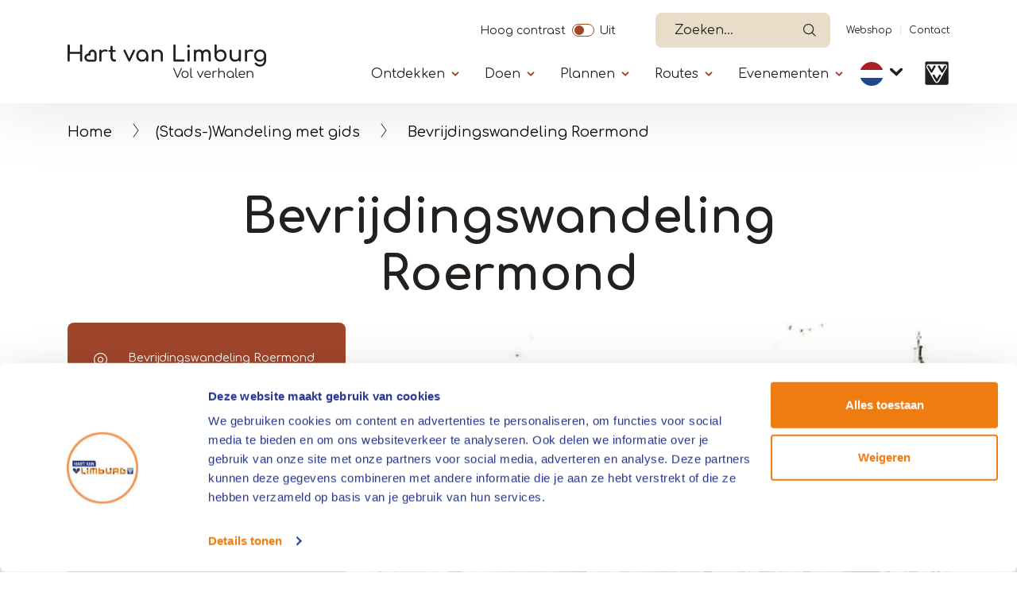

--- FILE ---
content_type: text/html; charset=UTF-8
request_url: https://www.hartvanlimburg.nl/nl/locatie/bevrijdingswandeling-roermond
body_size: 9081
content:


<!DOCTYPE html>
<html lang="nl" dir="ltr" prefix="content: http://purl.org/rss/1.0/modules/content/  dc: http://purl.org/dc/terms/  foaf: http://xmlns.com/foaf/0.1/  og: http://ogp.me/ns#  rdfs: http://www.w3.org/2000/01/rdf-schema#  schema: http://schema.org/  sioc: http://rdfs.org/sioc/ns#  sioct: http://rdfs.org/sioc/types#  skos: http://www.w3.org/2004/02/skos/core#  xsd: http://www.w3.org/2001/XMLSchema# ">
  <head>   
    <!-- Gebouwd door EF2 -->
    <meta charset="utf-8" />
<script>(function(w,d,s,l,i){w[l]=w[l]||[];w[l].push({'gtm.start':
                                new Date().getTime(),event:'gtm.js'});var f=d.getElementsByTagName(s)[0],
                                j=d.createElement(s),dl=l!='dataLayer'?'&amp;l='+l:'';j.async=true;j.src=
                                'https://www.googletagmanager.com/gtm.js?id='+i+dl;f.parentNode.insertBefore(j,f);
                                })(window,document,'script','dataLayer','GTM-W6TCN77');</script>
<meta name="description" content="Van relatieve rust naar terreur Tot september 1944 was het betrekkelijk rustig in Roermond en was de stad nauwelijks betrokken bij serieuze oorlogshandelingen. Dit veranderde op 9 september 1944. Inmiddels was de stad administratief ingelijfd door Duitsland. Eind november werd het bevel over de stad overgenomen door majoor Matthaeas. Hiermee brak een periode van ongekende terreur aan." />
<link rel="canonical" href="https://www.hartvanlimburg.nl/nl/locatie/bevrijdingswandeling-roermond" />
<link rel="image_src" href="https://vneml.s3.eu-central-1.amazonaws.com/locatie/ea1f0176-821a-4361-b01e-6805431a1d68.jpg" />
<meta property="og:title" content="Bevrijdingswandeling Roermond" />
<meta property="og:description" content="Van relatieve rust naar terreur Tot september 1944 was het betrekkelijk rustig in Roermond en was de stad nauwelijks betrokken bij serieuze oorlogshandelingen. Dit veranderde op 9 september 1944. Inmiddels was de stad administratief ingelijfd door Duitsland. Eind november werd het bevel over de stad overgenomen door majoor Matthaeas. Hiermee brak een periode van ongekende terreur aan." />
<meta property="og:image" content="https://vneml.s3.eu-central-1.amazonaws.com/locatie/ea1f0176-821a-4361-b01e-6805431a1d68.jpg" />
<meta name="Generator" content="Drupal 10 (https://www.drupal.org)" />
<meta name="MobileOptimized" content="width" />
<meta name="HandheldFriendly" content="true" />
<meta name="viewport" content="width=device-width, initial-scale=1.0" />
<link rel="icon" href="/themes/custom/ef2_custom_v2/favicon.ico" type="image/vnd.microsoft.icon" />
<link rel="alternate" hreflang="nl" href="https://www.hartvanlimburg.nl/nl/locatie/bevrijdingswandeling-roermond" />
<link rel="alternate" hreflang="de" href="https://www.hartvanlimburg.nl/de/locatie/stadtfuehrung-die-befreiung-von-roermond" />
<link rel="alternate" hreflang="en" href="https://www.hartvanlimburg.nl/en/locatie/guided-tour-liberation-roermond" />

    <meta content="telephone=no" name="format-detection">
    <title>Bevrijdingswandeling Roermond | VVV Hart van Limburg</title>
    <link rel="stylesheet" media="all" href="/sites/default/files/css/css_z5a_oMq-Lq6YESBymfIwnuUSRrLmqfORVxvLJV0yu-8.css?delta=0&amp;language=nl&amp;theme=ef2_custom_v2&amp;include=[base64]" />
<link rel="stylesheet" media="all" href="/sites/default/files/css/css_bs8znMmv23Gl9ReRtR4EkEYUOF9YI3SsmP5fCqqR5F8.css?delta=1&amp;language=nl&amp;theme=ef2_custom_v2&amp;include=[base64]" />

    
    <meta name="theme-color" content="#ffffff">
    <meta name="p:domain_verify" content="06c99edd3d9b365b1690e14b36f251d8"/>
  </head>
  <body class="role-anonymous page-node-3457 path-node page-node-type-locatie">
    <noscript><iframe src="https://www.googletagmanager.com/ns.html?id=GTM-W6TCN77" height="0" width="0"></iframe></noscript><a href="#main" class="visually-hidden focusable">Overslaan en naar de inhoud gaan</a>
      <div class="dialog-off-canvas-main-canvas" data-off-canvas-main-canvas>
    
<div id="page-wrapper">

    

            <header>
            <div class="container">
                                      <div class="region region-secondary-navigation">
    <div id="block-contrastswitchblock" class="settings-tray-editable block block-vneml-accessibility block-vneml-accessibility-contrast-switch" data-drupal-settingstray="editable">
  
    
      <ef2-contrast-switch></ef2-contrast-switch>
  </div>
<div id="block-ef2-custom-v2-algolianavsearch" class="settings-tray-editable block block-vneml-base block-vneml-base-algolia-nav-search" data-drupal-settingstray="editable">
  
    
      <ef2-algolia-nav-search
    lang-code="nl"
    search-page-url="/nl/zoeken"
></ef2-algolia-nav-search>
  </div>
<nav role="navigation" aria-labelledby="block-ef2-custom-v2-secundairenavigatie-menu" id="block-ef2-custom-v2-secundairenavigatie" class="settings-tray-editable block block-menu navigation menu--secundaire-navigatie" data-drupal-settingstray="editable">
            
  <h2 class="visually-hidden" id="block-ef2-custom-v2-secundairenavigatie-menu">Secundaïre navigatie</h2>
  

        
              <ul class="menu">
                    <li class="menu-icon menu-icon-11 menu-item">
        <a href="https://webshophartvanlimburg.nl">Webshop</a>
              </li>
                <li class="menu-icon menu-icon-12 menu-item">
        <a href="/nl/contact-0" data-drupal-link-system-path="node/15148">Contact</a>
              </li>
        </ul>
  


  </nav>

  </div>

                                  <div class="region region-header">
    <div id="block-ef2-custom-v2-brandingvandewebsite" class="settings-tray-editable block block-system block-system-branding-block" data-drupal-settingstray="editable">
  
    
        <a href="/nl" rel="home" class="site-logo">
      <img src="/themes/custom/ef2_custom_v2/logo.svg?restyle-2026" alt="Home" />
    </a>
      </div>
<div id="block-algolianavsearch-7" class="settings-tray-editable block block-vneml-base block-vneml-base-algolia-nav-search" data-drupal-settingstray="editable">
  
    
      <ef2-algolia-nav-search
    lang-code="nl"
    search-page-url="/nl/zoeken"
></ef2-algolia-nav-search>
  </div>
<nav id="block-mainmenu" class="settings-tray-editable block block-menu-block block-menu-blockmain menu-main-wrapper" data-drupal-settingstray="editable" aria-labelledby="menu-main-title">
    <button id="menu-toggle" type="button" aria-label="Menu" aria-controls="block-main-menu" aria-expanded="false">
        <span class="bars"></span>
    </button>

    <div class="menu--main">
        <div class="inner">
            
            <h2 id="menu-main-title" class="visually-hidden">Primary</h2>
            

                            
        
    <ul class="menu menu-first">                                <li class="menu-icon menu-icon-382 menu-item menu-item--expanded">

                                    <button class="menu-item--expanded-toggle" aria-label="Submenu"
                            aria-expanded="false">Ontdekken</button>
                
                                    <div class="submenu">
                                
    
    <ul class="menu">
                                        <li class="menu-icon menu-icon-383 menu-item">

                                    <a href="/nl/gemeentes-en-omgeving-noord-en-midden-limburg" data-drupal-link-system-path="node/10135">Gemeentes</a>
                
                            </li>
                                <li class="menu-icon menu-icon-384 menu-item">

                                    <a href="/nl/natuur-limburg" data-drupal-link-system-path="node/10147">Natuur</a>
                
                            </li>
                                <li class="menu-icon menu-icon-385 menu-item">

                                    <a href="/nl/maasplassen" data-drupal-link-system-path="node/26015">Maasplassen</a>
                
                            </li>
                                <li class="menu-icon menu-icon-386 menu-item">

                                    <a href="/nl/dagje-uit/kunst-en-cultuur" data-drupal-link-system-path="node/10150">Kunst &amp; Cultuur</a>
                
                            </li>
                                <li class="menu-icon menu-icon-388 menu-item">

                                    <a href="/nl/thorn-het-witte-stadje" data-drupal-link-system-path="node/10177">Thorn</a>
                
                            </li>
                                <li class="menu-icon menu-icon-390 menu-item">

                                    <a href="/nl/designer-outlet-roermond" data-drupal-link-system-path="node/27239">Designer Outlet Roermond</a>
                
                            </li>
                                <li class="menu-icon menu-icon-477 menu-item">

                                    <a href="/nl/effe-lekker-weg" data-drupal-link-system-path="node/24010">Effe lekker weg</a>
                
                            </li>
                                <li class="menu-icon menu-icon-389 menu-item">

                                    <a href="/nl/bij-de-boer" data-drupal-link-system-path="node/23341">Bij de boer</a>
                
                            </li>
                                <li class="menu-icon menu-icon-391 menu-item">

                                    <a href="/nl/blogs-tips-en-bijzonderheden" data-drupal-link-system-path="node/20266">Blogs en tips</a>
                
                            </li>
            </ul>
    
                    </div>
                            </li>
                                <li class="menu-icon menu-icon-392 menu-item menu-item--expanded">

                                    <button class="menu-item--expanded-toggle" aria-label="Submenu"
                            aria-expanded="false">Doen</button>
                
                                    <div class="submenu">
                                
    
    <ul class="menu">
                                        <li class="menu-icon menu-icon-140 menu-item">

                                    <a href="/nl/doen/wandelen-limburg" data-drupal-link-system-path="node/10138">Wandelen</a>
                
                            </li>
                                <li class="menu-icon menu-icon-141 menu-item">

                                    <a href="/nl/doen/fietsen-limburg" data-drupal-link-system-path="node/10136">Fietsen</a>
                
                            </li>
                                <li class="menu-icon menu-icon-531 menu-item">

                                    <a href="/nl/varen-limburg" data-drupal-link-system-path="node/26095">Varen</a>
                
                            </li>
                                <li class="menu-icon menu-icon-528 menu-item">

                                    <a href="/nl/watersporten" data-drupal-link-system-path="node/26128">Watersporten</a>
                
                            </li>
                                <li class="menu-icon menu-icon-542 menu-item">

                                    <a href="/nl/paardrijden-limburg" data-drupal-link-system-path="node/26872">Paardrijden</a>
                
                            </li>
                                <li class="menu-icon menu-icon-396 menu-item">

                                    <a href="/nl/winkelen-limburg" data-drupal-link-system-path="node/10404">Shoppen</a>
                
                            </li>
                                <li class="menu-icon menu-icon-395 menu-item">

                                    <a href="/nl/dagje-uit/dagje-uit-als-het-regent-limburg" data-drupal-link-system-path="node/11122">Als het regent</a>
                
                            </li>
                                <li class="menu-icon menu-icon-398 menu-item">

                                    <a href="/nl/doen/uitgaan" data-drupal-link-system-path="node/27017">Op stap</a>
                
                            </li>
                                <li class="menu-icon menu-icon-399 menu-item">

                                    <a href="/nl/wat-te-doen-limburg" data-drupal-link-system-path="node/26293">Wat verder te doen</a>
                
                            </li>
            </ul>
    
                    </div>
                            </li>
                                <li class="menu-icon menu-icon-400 menu-item menu-item--expanded">

                                    <button class="menu-item--expanded-toggle" aria-label="Submenu"
                            aria-expanded="false">Plannen</button>
                
                                    <div class="submenu">
                                
    
    <ul class="menu">
                                        <li class="menu-icon menu-icon-401 menu-item">

                                    <a href="/nl/overnachten-limburg" data-drupal-link-system-path="node/27772">Overnachten</a>
                
                            </li>
                                <li class="menu-icon menu-icon-402 menu-item">

                                    <a href="/nl/eten-en-drinken-limburg" data-drupal-link-system-path="node/10140">Eten en drinken</a>
                
                            </li>
                                <li class="menu-icon menu-icon-403 menu-item">

                                    <a href="/nl/rondleiding-met-gids" data-drupal-link-system-path="node/10142">Groepen</a>
                
                            </li>
                                <li class="menu-icon menu-icon-404 menu-item">

                                    <a href="/nl/plannen/boot-en-sloep-huren" data-drupal-link-system-path="node/26072">Boot/sloep huren</a>
                
                            </li>
                                <li class="menu-icon menu-icon-519 menu-item">

                                    <a href="/nl/bereikbaarheid" data-drupal-link-system-path="node/25889">Bereikbaarheid</a>
                
                            </li>
                                <li class="menu-icon menu-icon-518 menu-item">

                                    <a href="/nl/rondleiding-met-gids" data-drupal-link-system-path="node/10142">Rondleiding met gids</a>
                
                            </li>
                                <li class="menu-icon menu-icon-489 menu-item">

                                    <a href="/nl/vergaderen-limburg" data-drupal-link-system-path="node/10158">Vergaderen</a>
                
                            </li>
                                <li class="menu-icon menu-icon-405 menu-item">

                                    <a href="/nl/contact-0" data-drupal-link-system-path="node/15148">VVV&#039;s</a>
                
                            </li>
                                <li class="menu-icon menu-icon-500 menu-item menu-item--expanded">

                                    <button class="menu-item--expanded-toggle" aria-label="Submenu"
                            aria-expanded="false">Seizoenen</button>
                
                                    <div class="submenu">
                                
    
    <ul class="menu">
                                        <li class="menu-icon menu-icon-501 menu-item">

                                    <a href="/nl/lente-limburg" data-drupal-link-system-path="node/10426">Lente</a>
                
                            </li>
                                <li class="menu-icon menu-icon-502 menu-item">

                                    <a href="/nl/ontdekken/zomer-limburg" data-drupal-link-system-path="node/10401">Zomer</a>
                
                            </li>
                                <li class="menu-icon menu-icon-503 menu-item">

                                    <a href="/nl/plannen/seizoenen/herfst-limburg" data-drupal-link-system-path="node/10476">Herfst</a>
                
                            </li>
                                <li class="menu-icon menu-icon-504 menu-item">

                                    <a href="/nl/winter-limburg" data-drupal-link-system-path="node/11001">Winter</a>
                
                            </li>
            </ul>
    
                    </div>
                            </li>
            </ul>
    
                    </div>
                            </li>
                                <li class="menu-icon menu-icon-406 menu-item menu-item--expanded">

                                    <button class="menu-item--expanded-toggle" aria-label="Submenu"
                            aria-expanded="false">Routes</button>
                
                                    <div class="submenu">
                                
    
    <ul class="menu">
                                        <li class="menu-icon menu-icon-407 menu-item">

                                    <a href="/nl/routeplanner-noord-en-midden-limburg" data-drupal-link-system-path="node/10153">Routeplanners</a>
                
                            </li>
                                <li class="menu-icon menu-icon-408 menu-item">

                                    <a href="/nl/wandelroutes" data-drupal-link-system-path="node/11083">Wandelroutes</a>
                
                            </li>
                                <li class="menu-icon menu-icon-409 menu-item">

                                    <a href="/nl/fietsroutes-noord-en-midden-limburg" data-drupal-link-system-path="node/11081">Fietsroutes</a>
                
                            </li>
                                <li class="menu-icon menu-icon-410 menu-item">

                                    <a href="/nl/mountainbikeroutes" data-drupal-link-system-path="node/11669">Mountainbikeroutes</a>
                
                            </li>
                                <li class="menu-icon menu-icon-411 menu-item">

                                    <a href="/nl/wielerroutes" data-drupal-link-system-path="node/15271">Wielerroutes</a>
                
                            </li>
                                <li class="menu-icon menu-icon-412 menu-item">

                                    <a href="/nl/ruiterroutes" data-drupal-link-system-path="node/11084">Ruiter- en menroutes</a>
                
                            </li>
                                <li class="menu-icon menu-icon-414 menu-item">

                                    <a href="/nl/vaarroutes-limburg" data-drupal-link-system-path="node/11082">Vaarroutes</a>
                
                            </li>
            </ul>
    
                    </div>
                            </li>
                                <li class="menu-icon menu-icon-2 menu-item menu-item--expanded">

                                    <button class="menu-item--expanded-toggle" aria-label="Submenu"
                            aria-expanded="false">Evenementen</button>
                
                                    <div class="submenu">
                                
    
    <ul class="menu">
                                        <li class="menu-icon menu-icon-494 menu-item">

                                    <a href="/nl/evenementen" data-drupal-link-system-path="node/14875">Evenementenoverzicht</a>
                
                            </li>
                                <li class="menu-icon menu-icon-495 menu-item">

                                    <a href="https://www.hartvanlimburg.nl/nl/evenement-aanmelden">Evenement aanmelden</a>
                
                            </li>
            </ul>
    
                    </div>
                            </li>
            </ul>
    


<nav role="navigation" aria-labelledby="-menu" class="block block-menu navigation menu--secundaire-navigatie">
      
  <h2 id="-menu"></h2>
  

        
              <ul class="menu">
                    <li class="menu-icon menu-icon-11 menu-item">
        <a href="https://webshophartvanlimburg.nl">Webshop</a>
              </li>
                <li class="menu-icon menu-icon-12 menu-item">
        <a href="/nl/contact-0" data-drupal-link-system-path="node/15148">Contact</a>
              </li>
        </ul>
  


  </nav>

<ef2-contrast-switch></ef2-contrast-switch>
<div class="block block-dropdown-language block-dropdown-languagelanguage-interface">
  
    
        <div class="dropbutton-wrapper"><div class="dropbutton-widget"><ul class="dropdown-language-item dropbutton"><li class="nl"><span class="language-link active-language">NL</span></li><li class="de"><a href="/de/locatie/stadtfuehrung-die-befreiung-von-roermond" class="language-link" hreflang="de">DE</a></li><li class="en"><a href="/en/locatie/guided-tour-liberation-roermond" class="language-link" hreflang="en">EN</a></li></ul></div></div>
  </div>

                    </div>
    </div>
</nav>
<div id="block-ef2-custom-v2-dropdownlanguage" class="settings-tray-editable block block-dropdown-language block-dropdown-languagelanguage-interface" data-drupal-settingstray="editable">
  
    
        <div class="dropbutton-wrapper"><div class="dropbutton-widget"><ul class="dropdown-language-item dropbutton"><li class="nl"><span class="language-link active-language">NL</span></li><li class="de"><a href="/de/locatie/stadtfuehrung-die-befreiung-von-roermond" class="language-link" hreflang="de">DE</a></li><li class="en"><a href="/en/locatie/guided-tour-liberation-roermond" class="language-link" hreflang="en">EN</a></li></ul></div></div>
  </div>

      <div class="vvv-link">
          <a href="/nl/contact-0">
              <img src="/themes/custom/ef2_custom_v2/img/icons/vvv-black.svg" alt="VVV in Limburg" />
          </a>
      </div>
  </div>

            </div>
        </header>
    
            <div class="breadcrumb-wrapper container">
            <div class="row">
                <div class="col-12">
                      <div class="region region-breadcrumbs">
    <div id="block-ef2-custom-v2-kruimelpad" class="settings-tray-editable block block-vneml-base block-vneml-base-breadcrumb" data-drupal-settingstray="editable">
  
    
      <nav role="navigation" aria-labelledby="system-breadcrumb" class="breadcrumb">

    <ol>
                    <li><a href="/nl">Home</a></li>
        
                    <li><a href="/nl/stadswandelingen-limburg">(Stads-)Wandeling met gids</a></li>
        
        <li>
            Bevrijdingswandeling Roermond
        </li>
    </ol>
</nav>
  </div>

  </div>

                </div>
            </div>
        </div>
    
  <main role="main">
    <a id="main-content" tabindex="-1"></a>
            <div id="main-content-container">
            <div class="region region-content">
    <div data-drupal-messages-fallback class="hidden"></div><div id="block-ef2-custom-v2-mainpagecontent" class="block block-system block-system-main-block">
  
    
      
    <div class="node node--type-locatie node--view-mode-full layout layout-location-detail-page">
        <div class="mt-2 mt-lg-4 mb-3">
            <div class="container">
                <div class="row">
                    <div class="col-md-8 offset-md-2 text-center">
                        
            <div class="field field--name-node-title field--type-ds field--label-hidden field__item"><h1>
  Bevrijdingswandeling Roermond
</h1>
</div>
      
                    </div>
                </div>
            </div>
        </div>

        <section class="section-header">
            <div class="container">
                <div class="row">

                                            
                        <div class="contact-details orange-box col-12 col-lg-4">
                            <div class="inner">
                                                                
<div  class="address-wrapper">
    
            <div class="field field--name-field-company field--type-string field--label-hidden field__item">Bevrijdingswandeling Roermond</div>
      
            <div class="field field--name-field-address-1 field--type-string field--label-hidden field__item">Reserveringsadres: Markt 17</div>
      
            <div class="field field--name-field-postal-code field--type-string field--label-hidden field__item">6041 EL</div>
      
            <div class="field field--name-field-place field--type-string field--label-hidden field__item">Roermond</div>
      
  </div>
      <div class="field field--name-field-contact-phonenumber field--type-telephone field--label-hidden field__items">
              <div class="field__item"><a href="tel:%2B31%280%29475335847">+31 (0)475 335847</a></div>
          </div>
  
      <div class="field field--name-field-contact-website field--type-link field--label-hidden field__items">
              <div class="field__item"><a href="https://forms.office.com/pages/responsepage.aspx?id=eWgv1WvHm0u4bzqG-aEUME05XMBCB_hJnsaFwzfuHt1UN1VXS1dCMUtQVzE4TVdMVjVENVVaN1o3Vy4u&amp;route=shorturl" target="_blank">Reserveer hier je Bevrijdingswandeling Roermond</a></div>
          </div>
  
            <div class="field field--name-field-location-lat-long field--type-geolocation field--label-hidden field__item"><span typeof="Place">
  <span property="geo" typeof="GeoCoordinates">
    <meta property="latitude" content="51.195726702409">
    <meta property="longitude" content="5.9851904049282">
  </span>

  <a class="" target="_blank" href="https://www.google.com/maps/dir//51.195726702409,5.9851904049282">Route</a>
</span>
</div>
      
                            </div>
                        </div>
                        
                        <div class="col-12 col-lg-8 order-1 order-md-2 mx-auto pr-3 pr-md-3  ">
                            <div class="header-images-wrapper">
                                

            <div class="field field--name-field-images field--type-image field--label-hidden field__item no-slider">    <picture>
                  <source srcset="https://vneml.s3.eu-central-1.amazonaws.com/styles/mobile_slider/s3/locatie/ea1f0176-821a-4361-b01e-6805431a1d68.jpg?h=2afe1d34 1x, https://vneml.s3.eu-central-1.amazonaws.com/styles/mobile_slider_x2/s3/locatie/ea1f0176-821a-4361-b01e-6805431a1d68.jpg?h=2afe1d34 2x" media="(max-width: 990px)" type="image/jpeg" width="320" height="320"/>
              <source srcset="https://vneml.s3.eu-central-1.amazonaws.com/styles/desktop_slider/s3/locatie/ea1f0176-821a-4361-b01e-6805431a1d68.jpg.webp?h=2afe1d34 1x, https://vneml.s3.eu-central-1.amazonaws.com/styles/desktop_slider_x2/s3/locatie/ea1f0176-821a-4361-b01e-6805431a1d68.jpg.webp?h=2afe1d34 2x" media="(min-width: 991px)" type="image/webp" width="946" height="710"/>
                  <img loading="eager" width="946" height="710" src="https://vneml.s3.eu-central-1.amazonaws.com/styles/desktop_slider/s3/locatie/ea1f0176-821a-4361-b01e-6805431a1d68.jpg.webp?h=2afe1d34" alt="" typeof="foaf:Image" />

  </picture>

</div>
    


                                                                    <div class="properties-wrapper">
                                        
      <div class="field field--name-field-categorie field--type-entity-reference field--label-hidden field__items">
              <div class="field__item">
    <div class="taxonomy-term taxonomy-term--type-categorie taxonomy-term--view-mode-icon layout layout-category-icon">
                            
        <div class="term-title">
            
            <div class="field field--name-taxonomy-term-title field--type-ds field--label-hidden field__item"><h2>
  (Stads-)Wandeling met gids
</h2>
</div>
      
        </div>
    </div>

</div>
          </div>
  
                                    </div>
                                                            </div>
                        </div>
                                    </div>
            </div>
        </section>

                    <section class="section-body container">
                <div class="row">
                    <div class="col-12 col-lg-8">
                        
<div  class="content-wrapper">
    
            <div class="clearfix text-formatted field field--name-field-short-description field--type-text-long field--label-hidden field__item"><p>Deze stadswandeling vertelt het verhaal van Roermond in de maanden voor en na de bevrijding op 1 maart 1945.</p></div>
      
<div class="body-text-wrapper">
                                                            <div id="full-text"  class="field field--name-body field--type-text-with-summary field--label-hidden field__item d-lg-block"><h4><span><span><strong><span><span>Van relatieve rust naar terreur</span></span></strong></span></span></h4>

<p>Tot september 1944 was het betrekkelijk rustig in Roermond en was de stad nauwelijks betrokken bij serieuze oorlogshandelingen. Dit veranderde op 9 september 1944. Inmiddels was de stad administratief ingelijfd door Duitsland. Eind november werd het bevel over de stad overgenomen door majoor Matthaeas. Hiermee brak een periode van ongekende terreur aan.</p>

<h4><strong><span><span><span>Roermond als frontstad</span></span></span></strong></h4>

<p>De geallieerden waren in het najaar van 1944 doorgestoten tot enkele kilometers van Roermond. De Duitsers wilden voorkomen dat de geallieerden oprukten tot het Ruhrgebied, het hart van de Duitse militaire industrie. De Duitsers boden felle weerstand en Roermond veranderde in een frontstad.</p>

<h4><span><span><span><strong><span>Locaties en verhalen uit de oorlog</span></strong></span></span></span></h4>

<p>Onder leiding van de VVV-gids bezoeken jullie diverse locaties in de binnenstad van Roermond. Aan de hand van foto's vertelt de gids welke gebeurtenissen tijdens de oorlog daar hebben plaatsgevonden.</p>

<p><strong>Prijs 2026:</strong><br>
€ 85,00 per gids</p>

<h4><strong>Exclusief:</strong></h4>

<p>Administratiekosten € 7,50 per boeking</p>

<h4><strong>Bijzonderheden:</strong></h4>

<ul>
	<li>Duur: 1½ uur (1,5-2 km)</li>
	<li>Meerkosten per half uur extra € 15,00</li>
	<li>Een VVV-gids begeleidt groepen van maximaal 20 personen</li>
</ul></div>

                                        </div>

  </div>
<div  class="buttons-wrapper">
                            <div class="field field--name-field-book-directly-link field--type-string field--label-hidden field--button-field field__item">
                                    <a href="https://forms.office.com/pages/responsepage.aspx?id=eWgv1WvHm0u4bzqG-aEUME05XMBCB_hJnsaFwzfuHt1UN1VXS1dCMUtQVzE4TVdMVjVENVVaN1o3Vy4u&amp;route=shorturl" class="btn-primary">Reserveren</a>
                            </div>
            
  </div>
                    </div>

                                                                                </div>
            </section>
        








                    <div class="section-flex-content">
                
            </div>
        
                    <section class="section-extra-properties">
                <div class="container">
                    
                </div>
            </section>
        
        
                    
    
            </div>


  </div>

  </div>

        </div>
      </main>

  <footer>
      <div class="container">
          <div class="row">
              <div class="col-12">
                    <div class="region region-footer">
    <div id="block-ef2-custom-v2-footerquotemetafbeelding" class="settings-tray-editable block block-block-content block-block-contentafc54328-5c9b-4e64-ae80-f079efd64de5" data-drupal-settingstray="editable">
  
    
      
            <div class="clearfix text-formatted field field--name-body field--type-text-with-summary field--label-hidden field__item"><p><img alt data-entity-type="file" src="/themes/custom/ef2_custom_v2/logo-schapenwol.svg"></p>

<p><strong>Bezoekadres&nbsp;</strong><br>
Markt 17<br>
6041 EL&nbsp; Roermond</p></div>
      
  </div>
<nav role="navigation" aria-labelledby="block-ef2-custom-v2-voet-menu" id="block-ef2-custom-v2-voet" class="settings-tray-editable block block-menu navigation menu--footer" data-drupal-settingstray="editable">
            
  <h2 class="visually-hidden" id="block-ef2-custom-v2-voet-menu">Handige links</h2>
  

        
              <ul class="menu">
                    <li class="menu-icon menu-icon-515 menu-item">
        <a href="/nl/het-team-achter-hart-van-limburg" data-drupal-link-system-path="node/24995">Over ons</a>
              </li>
                <li class="menu-icon menu-icon-5 menu-item">
        <a href="/nl/gebruiksvoorwaarden" data-drupal-link-system-path="node/10145">Gebruiksvoorwaarden</a>
              </li>
                <li class="menu-icon menu-icon-6 menu-item">
        <a href="/nl/privacy" data-drupal-link-system-path="node/10423">Privacy</a>
              </li>
                <li class="menu-icon menu-icon-298 menu-item">
        <a href="/nl/producten-en-diensten" data-drupal-link-system-path="node/10159">Producten en Diensten</a>
              </li>
        </ul>
  


  </nav>
<div id="block-webform" class="settings-tray-editable block block-webform block-webform-block" data-drupal-settingstray="editable">
  
      <h2>Ontvang de leukste uitjes!</h2>
    
      <span id="webform-submission-newsletter-hartvanlimburg-node-3457-form-ajax-content"></span><div id="webform-submission-newsletter-hartvanlimburg-node-3457-form-ajax" class="webform-ajax-form-wrapper" data-effect="fade" data-progress-type="throbber"><form class="webform-submission-form webform-submission-add-form webform-submission-newsletter-hartvanlimburg-form webform-submission-newsletter-hartvanlimburg-add-form webform-submission-newsletter-hartvanlimburg-node-3457-form webform-submission-newsletter-hartvanlimburg-node-3457-add-form js-webform-details-toggle webform-details-toggle" data-drupal-selector="webform-submission-newsletter-hartvanlimburg-node-3457-add-form" action="/nl/locatie/bevrijdingswandeling-roermond" method="post" id="webform-submission-newsletter-hartvanlimburg-node-3457-add-form" accept-charset="UTF-8">
  
  <div class="js-form-item form-item js-form-type-email form-type-email js-form-item-email-address form-item-email-address">
      <label for="edit-email-address" class="js-form-required form-required">E-mailadres</label>
        <input data-drupal-selector="edit-email-address" type="email" id="edit-email-address" name="email_address" value="" size="60" maxlength="254" placeholder="E-mailadres" class="form-email required" required="required" aria-required="true" />

        </div>
<div data-drupal-selector="edit-actions" class="form-actions webform-actions js-form-wrapper form-wrapper" id="edit-actions--3"><button class="webform-button--submit button button--primary js-form-submit form-submit" data-drupal-selector="edit-actions-submit" data-disable-refocus="true" type="submit" id="edit-actions-submit" name="op" value="Inschrijven">Inschrijven</button>
</div>
<input data-drupal-selector="edit-honeypot-time" type="hidden" name="honeypot_time" value="OAdJTTimE7gzI0BH1-4rdW4L6iIB29B-Efe1CDLEJmE" />
<input autocomplete="off" data-drupal-selector="form-g4-au0ftru8gt-fv5mfg3crqqrlhxlfnwctvnahc8uq" type="hidden" name="form_build_id" value="form-G4_au0ftRU8gT_Fv5MFG3CrqQRlHXLFNwCTVNAhc8uQ" />
<input data-drupal-selector="edit-webform-submission-newsletter-hartvanlimburg-node-3457-add-form" type="hidden" name="form_id" value="webform_submission_newsletter_hartvanlimburg_node_3457_add_form" />
<div class="link_website-textfield js-form-wrapper form-wrapper" style="display: none !important;"><div class="js-form-item form-item js-form-type-textfield form-type-textfield js-form-item-link-website form-item-link-website">
      <label for="edit-link-website">Leave this field blank</label>
        <input autocomplete="off" data-drupal-selector="edit-link-website" type="text" id="edit-link-website" name="link_website" value="" size="20" maxlength="128" class="form-text" />

        </div>
</div>


  
</form>
</div>
  </div>

  </div>

              </div>
          </div>

          <div class="row footer-copyright-wrapper">
              <div class="col-12">
                  <div id="copyright">
                    <p><b>&copy; 2026</b> HartVanLimburg
                        <img class="vvv-logo" src="/themes/custom/ef2_custom_v2/img/icons/vvv-black.svg" alt="VVV Limburg" />
                    </p>

                        <div class="region region-footer-copyright">
    <div id="block-ef2-custom-v2-socialmediaicons" class="settings-tray-editable block block-block-content block-block-contentcf8e50df-90d8-4f70-bf31-3257fd593b91" data-drupal-settingstray="editable">
  
      <h2>Volg ons op social media</h2>
    
      
            <div class="clearfix text-formatted field field--name-body field--type-text-with-summary field--label-hidden field__item"><ul class="socials">
	<li><a href="https://www.facebook.com/HartvanLimburg/" target="_blank"><img alt="Facebook" data-entity-type="file" data-entity-uuid="7966ba55-b225-4158-87d2-33e69ffc7147" src="/sites/default/files/assets/media/social-icons/facebook.svg"></a></li>
	<li><a href="https://www.instagram.com/hartvanlimburg/" target="_blank"><img alt="Instagram" data-entity-type="file" data-entity-uuid="aaf0cfea-3c2e-4af0-a7ae-444250ee2ecf" src="/sites/default/files/assets/media/social-icons/instagram.svg"></a></li>
	<li><a href="https://www.youtube.com/user/vvvmiddenlimburg" target="_blank"><img alt="Youtube" data-entity-type="file" data-entity-uuid="a2e7bef8-ff8a-4825-a174-e1ebe5d5fd95" src="/sites/default/files/assets/media/social-icons/youtube.svg"></a></li>
	<li><a href="https://www.tiktok.com/@hartvanlimburg?lang=nl-NL" target="_blank"><img alt data-entity-type="file" data-entity-uuid="32ec154f-d458-45c1-a85f-e20d300aebb6" src="/sites/default/files/assets/media/social-icons/tiktok.svg"></a></li>
</ul></div>
      
  </div>

  </div>

                  </div>
              </div>
          </div>
      </div>
  </footer>
</div>
  </div>

    
    <script type="application/json" data-drupal-selector="drupal-settings-json">{"path":{"baseUrl":"\/","pathPrefix":"nl\/","currentPath":"node\/3457","currentPathIsAdmin":false,"isFront":false,"currentLanguage":"nl"},"pluralDelimiter":"\u0003","suppressDeprecationErrors":true,"ajaxPageState":{"libraries":"[base64]","theme":"ef2_custom_v2","theme_token":null},"ajaxTrustedUrl":{"form_action_p_pvdeGsVG5zNF_XLGPTvYSKCf43t8qZYSwcfZl2uzM":true,"\/nl\/locatie\/bevrijdingswandeling-roermond?ajax_form=1":true},"eu_cookie_compliance":{"cookie_policy_version":"1.0.0","popup_enabled":false,"popup_agreed_enabled":false,"popup_hide_agreed":false,"popup_clicking_confirmation":false,"popup_scrolling_confirmation":false,"popup_html_info":false,"use_mobile_message":false,"mobile_popup_html_info":false,"mobile_breakpoint":768,"popup_html_agreed":false,"popup_use_bare_css":true,"popup_height":"auto","popup_width":"100%","popup_delay":0,"popup_link":"\/nl\/privacy","popup_link_new_window":true,"popup_position":false,"fixed_top_position":true,"popup_language":"nl","store_consent":true,"better_support_for_screen_readers":false,"cookie_name":"CookieConsent","reload_page":true,"domain":"","domain_all_sites":false,"popup_eu_only":false,"popup_eu_only_js":false,"cookie_lifetime":365,"cookie_session":0,"set_cookie_session_zero_on_disagree":0,"disagree_do_not_show_popup":false,"method":"opt_in","automatic_cookies_removal":false,"allowed_cookies":"survey-finish\r\nsurvey-showed","withdraw_markup":"\u003Cbutton type=\u0022button\u0022 class=\u0022eu-cookie-withdraw-tab\u0022\u003EPrivacy-instellingen\u003C\/button\u003E\n\u003Cdiv aria-labelledby=\u0022popup-text\u0022 class=\u0022eu-cookie-withdraw-banner\u0022\u003E\n  \u003Cdiv class=\u0022popup-content info eu-cookie-compliance-content\u0022\u003E\n    \u003Cdiv id=\u0022popup-text\u0022 class=\u0022eu-cookie-compliance-message\u0022 role=\u0022document\u0022\u003E\n      \u003Ch3\u003EWij gebruiken cookies op deze website om je gebruikerservaring te verbeteren.\u003C\/h3\u003E\u003Cp\u003EU heeft ons toestemming gegeven voor het plaatsen van cookies.\u003C\/p\u003E\n    \u003C\/div\u003E\n    \u003Cdiv id=\u0022popup-buttons\u0022 class=\u0022eu-cookie-compliance-buttons\u0022\u003E\n      \u003Cbutton type=\u0022button\u0022 class=\u0022eu-cookie-withdraw-button \u0022\u003EWithdraw consent\u003C\/button\u003E\n    \u003C\/div\u003E\n  \u003C\/div\u003E\n\u003C\/div\u003E","withdraw_enabled":false,"reload_options":0,"reload_routes_list":"","withdraw_button_on_info_popup":false,"cookie_categories":[],"cookie_categories_details":[],"enable_save_preferences_button":true,"cookie_value_disagreed":"0","cookie_value_agreed_show_thank_you":"1","cookie_value_agreed":"1","containing_element":"body","settings_tab_enabled":false,"olivero_primary_button_classes":"","olivero_secondary_button_classes":"","close_button_action":"close_banner","open_by_default":false,"modules_allow_popup":true,"hide_the_banner":false,"geoip_match":true,"unverified_scripts":[]},"field_group":{"html_element":{"mode":"default","context":"view","settings":{"classes":"address-wrapper","id":"","element":"div","show_label":false,"label_element":"h3","label_element_classes":"","attributes":"","effect":"none","speed":"fast"}}},"ajax":{"edit-actions-submit":{"callback":"::submitAjaxForm","event":"click","effect":"fade","speed":500,"progress":{"type":"throbber","message":""},"disable-refocus":true,"url":"\/nl\/locatie\/bevrijdingswandeling-roermond?ajax_form=1","httpMethod":"POST","dialogType":"ajax","submit":{"_triggering_element_name":"op","_triggering_element_value":"Inschrijven"}}},"user":{"uid":0,"permissionsHash":"8ebdf3612bf0d32fd490cdbb46ec9325675126815b3c33dd125c9ea42625f644"}}</script>
<script src="/core/assets/vendor/jquery/jquery.min.js?v=3.7.1"></script>
<script src="/core/assets/vendor/once/once.min.js?v=1.0.1"></script>
<script src="/sites/default/files/languages/nl_X0oZ0tUHv2R20LHpd4bA0TkcDaYwLEqtdYz9KBojcC4.js?t9724p"></script>
<script src="/core/misc/drupalSettingsLoader.js?v=10.5.8"></script>
<script src="/core/misc/drupal.js?v=10.5.8"></script>
<script src="/core/misc/drupal.init.js?v=10.5.8"></script>
<script src="/core/assets/vendor/jquery.ui/ui/version-min.js?v=10.5.8"></script>
<script src="/core/assets/vendor/jquery.ui/ui/data-min.js?v=10.5.8"></script>
<script src="/core/assets/vendor/jquery.ui/ui/disable-selection-min.js?v=10.5.8"></script>
<script src="/core/assets/vendor/jquery.ui/ui/jquery-patch-min.js?v=10.5.8"></script>
<script src="/core/assets/vendor/jquery.ui/ui/scroll-parent-min.js?v=10.5.8"></script>
<script src="/core/assets/vendor/jquery.ui/ui/unique-id-min.js?v=10.5.8"></script>
<script src="/core/assets/vendor/jquery.ui/ui/focusable-min.js?v=10.5.8"></script>
<script src="/core/assets/vendor/jquery.ui/ui/keycode-min.js?v=10.5.8"></script>
<script src="/core/assets/vendor/jquery.ui/ui/plugin-min.js?v=10.5.8"></script>
<script src="/core/assets/vendor/jquery.ui/ui/widget-min.js?v=10.5.8"></script>
<script src="/core/assets/vendor/jquery.ui/ui/labels-min.js?v=10.5.8"></script>
<script src="/core/assets/vendor/jquery.ui/ui/widgets/controlgroup-min.js?v=10.5.8"></script>
<script src="/core/assets/vendor/jquery.ui/ui/form-reset-mixin-min.js?v=10.5.8"></script>
<script src="/core/assets/vendor/jquery.ui/ui/widgets/mouse-min.js?v=10.5.8"></script>
<script src="/core/assets/vendor/jquery.ui/ui/widgets/checkboxradio-min.js?v=10.5.8"></script>
<script src="/core/assets/vendor/jquery.ui/ui/widgets/draggable-min.js?v=10.5.8"></script>
<script src="/core/assets/vendor/jquery.ui/ui/widgets/resizable-min.js?v=10.5.8"></script>
<script src="/core/assets/vendor/jquery.ui/ui/widgets/button-min.js?v=10.5.8"></script>
<script src="/core/assets/vendor/jquery.ui/ui/widgets/dialog-min.js?v=10.5.8"></script>
<script src="/core/assets/vendor/tabbable/index.umd.min.js?v=6.2.0"></script>
<script src="/core/assets/vendor/tua-body-scroll-lock/tua-bsl.umd.min.js?v=10.5.8"></script>
<script src="/core/misc/dropbutton/dropbutton.js?v=10.5.8"></script>
<script src="/core/misc/jquery.form.js?v=4.3.0"></script>
<script src="/modules/custom/ef2_admin/js/admin.js?t9724p"></script>
<script src="/core/misc/progress.js?v=10.5.8"></script>
<script src="/core/assets/vendor/loadjs/loadjs.min.js?v=4.3.0"></script>
<script src="/core/misc/debounce.js?v=10.5.8"></script>
<script src="/core/misc/announce.js?v=10.5.8"></script>
<script src="/core/misc/message.js?v=10.5.8"></script>
<script src="/core/misc/ajax.js?v=10.5.8"></script>
<script src="/themes/contrib/stable/js/ajax.js?v=10.5.8"></script>
<script src="/core/misc/displace.js?v=10.5.8"></script>
<script src="/core/misc/jquery.tabbable.shim.js?v=10.5.8"></script>
<script src="/core/misc/position.js?v=10.5.8"></script>
<script src="/core/misc/dialog/dialog-deprecation.js?v=10.5.8"></script>
<script src="/core/misc/dialog/dialog.js?v=10.5.8"></script>
<script src="/core/misc/dialog/dialog.position.js?v=10.5.8"></script>
<script src="/core/misc/dialog/dialog.jquery-ui.js?v=10.5.8"></script>
<script src="/core/misc/dialog/dialog.ajax.js?v=10.5.8"></script>
<script src="/themes/custom/ef2_custom_v2/js/polyfills.js?t9724p"></script>
<script src="/themes/custom/ef2_custom_v2/js/app.js?t9724p"></script>
<script src="/themes/custom/ef2_custom_v2/js/bundle.js?t9724p"></script>
<script src="/themes/custom/ef2_custom_v2/js/swiper.js?t9724p"></script>
<script src="https://secure.maasplassen.com/assets/portaal/latest.js"></script>
<script src="/modules/contrib/eu_cookie_compliance/js/eu_cookie_compliance.min.js?t9724p"></script>
<script src="/modules/contrib/webform/js/webform.scroll.js?v=10.5.8"></script>
<script src="/modules/contrib/webform/js/webform.ajax.js?v=10.5.8"></script>
<script src="/modules/contrib/webform/js/webform.element.details.save.js?v=10.5.8"></script>
<script src="/modules/contrib/webform/js/webform.element.details.toggle.js?v=10.5.8"></script>
<script src="/modules/contrib/webform/js/webform.element.message.js?v=10.5.8"></script>
<script src="/core/misc/form.js?v=10.5.8"></script>
<script src="/modules/contrib/webform/js/webform.behaviors.js?v=10.5.8"></script>
<script src="/core/misc/states.js?v=10.5.8"></script>
<script src="/modules/contrib/webform/js/webform.states.js?v=10.5.8"></script>
<script src="/modules/contrib/webform/js/webform.form.js?v=10.5.8"></script>

  </body>
</html>


--- FILE ---
content_type: text/css
request_url: https://www.hartvanlimburg.nl/sites/default/files/css/css_bs8znMmv23Gl9ReRtR4EkEYUOF9YI3SsmP5fCqqR5F8.css?delta=1&language=nl&theme=ef2_custom_v2&include=eJxtkNsOwyAIhl_IadIXMmipc8PSCO709Otid7G4G37ywR8OkUDk6QIImtjzgiKQUEzkim6ubQOycwbi9Isqb6Gp8trxyrUA5RcaXCYfmygXf5tcIg5ApyhisPnIfM24S9kowxrR_YM-QEUjT1Esfbk7hmUf4A61cIHHAJGw4Kp2RoVMYpVTotH7bTsuHeqfMEA97ybbf_QG3dB4Iw
body_size: 67085
content:
@import url(https://fonts.googleapis.com/css2?family=Barlow:wght@300;400;600;700&family=Montserrat:wght@500&display=swap);@import url(https://fonts.googleapis.com/css2?family=Comfortaa:wght@300..700&display=swap);
/* @license MIT https://github.com/necolas/normalize.css/blob/3.0.3/LICENSE.md */
html{font-family:sans-serif;-ms-text-size-adjust:100%;-webkit-text-size-adjust:100%;}body{margin:0;}article,aside,details,figcaption,figure,footer,header,hgroup,main,menu,nav,section,summary{display:block;}audio,canvas,progress,video{display:inline-block;vertical-align:baseline;}audio:not([controls]){display:none;height:0;}[hidden],template{display:none;}a{background-color:transparent;}a:active,a:hover{outline:0;}abbr[title]{border-bottom:1px dotted;}b,strong{font-weight:bold;}dfn{font-style:italic;}h1{font-size:2em;margin:0.67em 0;}mark{background:#ff0;color:#000;}small{font-size:80%;}sub,sup{font-size:75%;line-height:0;position:relative;vertical-align:baseline;}sup{top:-0.5em;}sub{bottom:-0.25em;}img{border:0;}svg:not(:root){overflow:hidden;}figure{margin:1em 40px;}hr{box-sizing:content-box;height:0;}pre{overflow:auto;}code,kbd,pre,samp{font-family:monospace,monospace;font-size:1em;}button,input,optgroup,select,textarea{color:inherit;font:inherit;margin:0;}button{overflow:visible;}button,select{text-transform:none;}button,html input[type="button"],input[type="reset"],input[type="submit"]{-webkit-appearance:button;cursor:pointer;}button[disabled],html input[disabled]{cursor:default;}button::-moz-focus-inner,input::-moz-focus-inner{border:0;padding:0;}input{line-height:normal;}input[type="checkbox"],input[type="radio"]{box-sizing:border-box;padding:0;}input[type="number"]::-webkit-inner-spin-button,input[type="number"]::-webkit-outer-spin-button{height:auto;}input[type="search"]{-webkit-appearance:textfield;box-sizing:content-box;}input[type="search"]::-webkit-search-cancel-button,input[type="search"]::-webkit-search-decoration{-webkit-appearance:none;}fieldset{border:1px solid #c0c0c0;margin:0 2px;padding:0.35em 0.625em 0.75em;}legend{border:0;padding:0;}textarea{overflow:auto;}optgroup{font-weight:bold;}table{border-collapse:collapse;border-spacing:0;}td,th{padding:0;}
@media (min--moz-device-pixel-ratio:0){summary{display:list-item;}}
/* @license GPL-2.0-or-later https://www.drupal.org/licensing/faq */
.action-links{margin:1em 0;padding:0;list-style:none;}[dir="rtl"] .action-links{margin-right:0;}.action-links li{display:inline-block;margin:0 0.3em;}.action-links li:first-child{margin-left:0;}[dir="rtl"] .action-links li:first-child{margin-right:0;margin-left:0.3em;}.button-action{display:inline-block;padding:0.2em 0.5em 0.3em;text-decoration:none;line-height:160%;}.button-action:before{margin-left:-0.1em;padding-right:0.2em;content:"+";font-weight:900;}[dir="rtl"] .button-action:before{margin-right:-0.1em;margin-left:0;padding-right:0;padding-left:0.2em;}
.breadcrumb{padding-bottom:0.5em;}.breadcrumb ol{margin:0;padding:0;}[dir="rtl"] .breadcrumb ol{margin-right:0;}.breadcrumb li{display:inline;margin:0;padding:0;list-style-type:none;}.breadcrumb li:before{content:" \BB ";}.breadcrumb li:first-child:before{content:none;}
.button,.image-button{margin-right:1em;margin-left:1em;}.button:first-child,.image-button:first-child{margin-right:0;margin-left:0;}
.collapse-processed > summary{padding-right:0.5em;padding-left:0.5em;}.collapse-processed > summary:before{float:left;width:1em;height:1em;content:"";background:url(/themes/contrib/classy/images/misc/menu-expanded.png) 0 100% no-repeat;}[dir="rtl"] .collapse-processed > summary:before{float:right;background-position:100% 100%;}.collapse-processed:not([open]) > summary:before{-ms-transform:rotate(-90deg);-webkit-transform:rotate(-90deg);transform:rotate(-90deg);background-position:25% 35%;}[dir="rtl"] .collapse-processed:not([open]) > summary:before{-ms-transform:rotate(90deg);-webkit-transform:rotate(90deg);transform:rotate(90deg);background-position:75% 35%;}
.container-inline label:after,.container-inline .label:after{content:":";}.form-type-radios .container-inline label:after,.form-type-checkboxes .container-inline label:after{content:"";}.form-type-radios .container-inline .form-type-radio,.form-type-checkboxes .container-inline .form-type-checkbox{margin:0 1em;}.container-inline .form-actions,.container-inline.form-actions{margin-top:0;margin-bottom:0;}
details{margin-top:1em;margin-bottom:1em;border:1px solid #ccc;}details > .details-wrapper{padding:0.5em 1.5em;}summary{padding:0.2em 0.5em;cursor:pointer;}
.exposed-filters .filters{float:left;margin-right:1em;}[dir="rtl"] .exposed-filters .filters{float:right;margin-right:0;margin-left:1em;}.exposed-filters .form-item{margin:0 0 0.1em 0;padding:0;}.exposed-filters .form-item label{float:left;width:10em;font-weight:normal;}[dir="rtl"] .exposed-filters .form-item label{float:right;}.exposed-filters .form-select{width:14em;}.exposed-filters .current-filters{margin-bottom:1em;}.exposed-filters .current-filters .placeholder{font-weight:bold;font-style:normal;}.exposed-filters .additional-filters{float:left;margin-right:1em;}[dir="rtl"] .exposed-filters .additional-filters{float:right;margin-right:0;margin-left:1em;}
.field__label{font-weight:bold;}.field--label-inline .field__label,.field--label-inline .field__items{float:left;}.field--label-inline .field__label,.field--label-inline > .field__item,.field--label-inline .field__items{padding-right:0.5em;}[dir="rtl"] .field--label-inline .field__label,[dir="rtl"] .field--label-inline .field__items{padding-right:0;padding-left:0.5em;}.field--label-inline .field__label::after{content:":";}
form .field-multiple-table{margin:0;}form .field-multiple-table .field-multiple-drag{width:30px;padding-right:0;}[dir="rtl"] form .field-multiple-table .field-multiple-drag{padding-left:0;}form .field-multiple-table .field-multiple-drag .tabledrag-handle{padding-right:0.5em;}[dir="rtl"] form .field-multiple-table .field-multiple-drag .tabledrag-handle{padding-right:0;padding-left:0.5em;}form .field-add-more-submit{margin:0.5em 0 0;}.form-item,.form-actions{margin-top:1em;margin-bottom:1em;}tr.odd .form-item,tr.even .form-item{margin-top:0;margin-bottom:0;}.form-composite > .fieldset-wrapper > .description,.form-item .description{font-size:0.85em;}label.option{display:inline;font-weight:normal;}.form-composite > legend,.label{display:inline;margin:0;padding:0;font-size:inherit;font-weight:bold;}.form-checkboxes .form-item,.form-radios .form-item{margin-top:0.4em;margin-bottom:0.4em;}.form-type-radio .description,.form-type-checkbox .description{margin-left:2.4em;}[dir="rtl"] .form-type-radio .description,[dir="rtl"] .form-type-checkbox .description{margin-right:2.4em;margin-left:0;}.marker{color:#e00;}.form-required:after{display:inline-block;width:6px;height:6px;margin:0 0.3em;content:"";vertical-align:super;background-image:url(/themes/contrib/classy/images/icons/ee0000/required.svg);background-repeat:no-repeat;background-size:6px 6px;}abbr.tabledrag-changed,abbr.ajax-changed{border-bottom:none;}.form-item input.error,.form-item textarea.error,.form-item select.error{border:2px solid red;}.form-item--error-message:before{display:inline-block;width:14px;height:14px;content:"";vertical-align:sub;background:url(/themes/contrib/classy/images/icons/e32700/error.svg) no-repeat;background-size:contain;}
.icon-help{padding:1px 0 1px 20px;background:url(/themes/contrib/classy/images/misc/help.png) 0 50% no-repeat;}[dir="rtl"] .icon-help{padding:1px 20px 1px 0;background-position:100% 50%;}.feed-icon{display:block;overflow:hidden;width:16px;height:16px;text-indent:-9999px;background:url(/themes/contrib/classy/images/misc/feed.svg) no-repeat;}
.form--inline .form-item{float:left;margin-right:0.5em;}[dir="rtl"] .form--inline .form-item{float:right;margin-right:0;margin-left:0.5em;}[dir="rtl"] .views-filterable-options-controls .form-item{margin-right:2%;}.form--inline .form-item-separator{margin-top:2.3em;margin-right:1em;margin-left:0.5em;}[dir="rtl"] .form--inline .form-item-separator{margin-right:0.5em;margin-left:1em;}.form--inline .form-actions{clear:left;}[dir="rtl"] .form--inline .form-actions{clear:right;}
.item-list .title{font-weight:bold;}.item-list ul{margin:0 0 0.75em 0;padding:0;}.item-list li{margin:0 0 0.25em 1.5em;padding:0;}[dir="rtl"] .item-list li{margin:0 1.5em 0.25em 0;}.item-list--comma-list{display:inline;}.item-list--comma-list .item-list__comma-list,.item-list__comma-list li,[dir="rtl"] .item-list--comma-list .item-list__comma-list,[dir="rtl"] .item-list__comma-list li{margin:0;}
button.link{margin:0;padding:0;cursor:pointer;border:0;background:transparent;font-size:1em;}label button.link{font-weight:bold;}
ul.inline,ul.links.inline{display:inline;padding-left:0;}[dir="rtl"] ul.inline,[dir="rtl"] ul.links.inline{padding-right:0;padding-left:15px;}ul.inline li{display:inline;padding:0 0.5em;list-style-type:none;}ul.links a.is-active{color:#000;}
ul.menu{margin-left:1em;padding:0;list-style:none outside;text-align:left;}[dir="rtl"] ul.menu{margin-right:1em;margin-left:0;text-align:right;}.menu-item--expanded{list-style-type:circle;list-style-image:url(/themes/contrib/classy/images/misc/menu-expanded.png);}.menu-item--collapsed{list-style-type:disc;list-style-image:url(/themes/contrib/classy/images/misc/menu-collapsed.png);}[dir="rtl"] .menu-item--collapsed{list-style-image:url(/themes/contrib/classy/images/misc/menu-collapsed-rtl.png);}.menu-item{margin:0;padding-top:0.2em;}ul.menu a.is-active{color:#000;}
.more-link{display:block;text-align:right;}[dir="rtl"] .more-link{text-align:left;}
.pager__items{clear:both;text-align:center;}.pager__item{display:inline;padding:0.5em;}.pager__item.is-active{font-weight:bold;}
tr.drag{background-color:#fffff0;}tr.drag-previous{background-color:#ffd;}body div.tabledrag-changed-warning{margin-bottom:0.5em;}
tr.selected td{background:#ffc;}td.checkbox,th.checkbox{text-align:center;}[dir="rtl"] td.checkbox,[dir="rtl"] th.checkbox{text-align:center;}
th.is-active img{display:inline;}td.is-active{background-color:#ddd;}
div.tabs{margin:1em 0;}ul.tabs{margin:0 0 0.5em;padding:0;list-style:none;}.tabs > li{display:inline-block;margin-right:0.3em;}[dir="rtl"] .tabs > li{margin-right:0;margin-left:0.3em;}.tabs a{display:block;padding:0.2em 1em;text-decoration:none;}.tabs a.is-active{background-color:#eee;}.tabs a:focus,.tabs a:hover{background-color:#f5f5f5;}
.form-textarea-wrapper textarea{display:block;box-sizing:border-box;width:100%;margin:0;}
.ui-dialog--narrow{max-width:500px;}@media screen and (max-width:600px){.ui-dialog--narrow{min-width:95%;max-width:95%;}}
.messages{padding:15px 20px 15px 35px;word-wrap:break-word;border:1px solid;border-width:1px 1px 1px 0;border-radius:2px;background:no-repeat 10px 17px;overflow-wrap:break-word;}[dir="rtl"] .messages{padding-right:35px;padding-left:20px;text-align:right;border-width:1px 0 1px 1px;background-position:right 10px top 17px;}.messages + .messages{margin-top:1.538em;}.messages__list{margin:0;padding:0;list-style:none;}.messages__item + .messages__item{margin-top:0.769em;}.messages--status{color:#325e1c;border-color:#c9e1bd #c9e1bd #c9e1bd transparent;background-color:#f3faef;background-image:url(/themes/contrib/classy/images/icons/73b355/check.svg);box-shadow:-8px 0 0 #77b259;}[dir="rtl"] .messages--status{margin-left:0;border-color:#c9e1bd transparent #c9e1bd #c9e1bd;box-shadow:8px 0 0 #77b259;}.messages--warning{color:#734c00;border-color:#f4daa6 #f4daa6 #f4daa6 transparent;background-color:#fdf8ed;background-image:url(/themes/contrib/classy/images/icons/e29700/warning.svg);box-shadow:-8px 0 0 #e09600;}[dir="rtl"] .messages--warning{border-color:#f4daa6 transparent #f4daa6 #f4daa6;box-shadow:8px 0 0 #e09600;}.messages--error{color:#a51b00;border-color:#f9c9bf #f9c9bf #f9c9bf transparent;background-color:#fcf4f2;background-image:url(/themes/contrib/classy/images/icons/e32700/error.svg);box-shadow:-8px 0 0 #e62600;}[dir="rtl"] .messages--error{border-color:#f9c9bf transparent #f9c9bf #f9c9bf;box-shadow:8px 0 0 #e62600;}.messages--error p.error{color:#a51b00;}
.ui-dialog{position:absolute;z-index:1260;overflow:visible;padding:0;color:#000;border:solid 1px #ccc;background:#fff;}@media all and (max-width:48em){.ui-dialog{width:92% !important;}}.ui-dialog .ui-dialog-titlebar{border-width:0 0 1px 0;border-style:solid;border-color:#ccc;border-radius:0;background:#f3f4ee;font-weight:bold;}.ui-dialog .ui-dialog-titlebar-close{border:0;background:none;}.ui-dialog .ui-dialog-buttonpane{margin-top:0;padding:0.3em 1em;border-width:1px 0 0 0;border-color:#ccc;background:#f3f4ee;}.ui-dialog .ui-dialog-buttonpane .ui-dialog-buttonset{margin:0;padding:0;}.ui-dialog .ui-dialog-buttonpane .ui-button-text-only .ui-button-text{padding:0;}.ui-dialog .ui-dialog-content .form-actions{margin:0;padding:0;}.ui-dialog .ajax-progress-throbber{position:fixed;z-index:1000;top:48.5%;left:49%;width:24px;height:24px;padding:4px;opacity:0.9;border-radius:7px;background-color:#232323;background-image:url(/themes/contrib/classy/images/misc/loading-small.gif);background-repeat:no-repeat;background-position:center center;}.ui-dialog .ajax-progress-throbber .throbber,.ui-dialog .ajax-progress-throbber .message{display:none;}
.js .dropbutton-widget{border:1px solid #ccc;background-color:white;}.js .dropbutton-widget:hover{border-color:#b8b8b8;}.dropbutton .dropbutton-action > *{padding:0.1em 0.5em;white-space:nowrap;}.dropbutton .secondary-action{border-top:1px solid #e8e8e8;}.dropbutton-multiple .dropbutton{border-right:1px solid #e8e8e8;}[dir="rtl"] .dropbutton-multiple .dropbutton{border-right:0 none;border-left:1px solid #e8e8e8;}.dropbutton-multiple .dropbutton .dropbutton-action > *{margin-right:0.25em;}[dir="rtl"] .dropbutton-multiple .dropbutton .dropbutton-action > *{margin-right:0;margin-left:0.25em;}
.progress__track{border-color:#b3b3b3;border-radius:10em;background-color:#f2f1eb;background-image:-webkit-linear-gradient(#e7e7df,#f0f0f0);background-image:linear-gradient(#e7e7df,#f0f0f0);box-shadow:inset 0 1px 3px hsla(0,0%,0%,0.16);}.progress__bar{height:16px;margin-top:-1px;margin-left:-1px;padding:0 1px;-webkit-transition:width 0.5s ease-out;transition:width 0.5s ease-out;-webkit-animation:animate-stripes 3s linear infinite;-moz-animation:animate-stripes 3s linear infinite;border:1px #07629a solid;border-radius:10em;background:#057ec9;background-image:-webkit-linear-gradient(top,rgba(0,0,0,0),rgba(0,0,0,0.15)),-webkit-linear-gradient(left top,#0094f0 0%,#0094f0 25%,#007ecc 25%,#007ecc 50%,#0094f0 50%,#0094f0 75%,#0094f0 100%);background-image:linear-gradient(to bottom,rgba(0,0,0,0),rgba(0,0,0,0.15)),linear-gradient(to right bottom,#0094f0 0%,#0094f0 25%,#007ecc 25%,#007ecc 50%,#0094f0 50%,#0094f0 75%,#0094f0 100%);background-size:40px 40px;}[dir="rtl"] .progress__bar{margin-right:-1px;margin-left:0;-webkit-animation-direction:reverse;-moz-animation-direction:reverse;animation-direction:reverse;}@media screen and (prefers-reduced-motion:reduce){.progress__bar{-webkit-transition:none;transition:none;-webkit-animation:none;-moz-animation:none;}}@-webkit-keyframes animate-stripes{0%{background-position:0 0,0 0;}100%{background-position:0 0,-80px 0;}}@-ms-keyframes animate-stripes{0%{background-position:0 0,0 0;}100%{background-position:0 0,-80px 0;}}@keyframes animate-stripes{0%{background-position:0 0,0 0;}100%{background-position:0 0,-80px 0;}}
@font-face{font-family:swiper-icons;src:url("data:application/font-woff;charset=utf-8;base64, [base64]//wADZ2x5ZgAAAywAAADMAAAD2MHtryVoZWFkAAABbAAAADAAAAA2E2+eoWhoZWEAAAGcAAAAHwAAACQC9gDzaG10eAAAAigAAAAZAAAArgJkABFsb2NhAAAC0AAAAFoAAABaFQAUGG1heHAAAAG8AAAAHwAAACAAcABAbmFtZQAAA/gAAAE5AAACXvFdBwlwb3N0AAAFNAAAAGIAAACE5s74hXjaY2BkYGAAYpf5Hu/j+W2+MnAzMYDAzaX6QjD6/4//Bxj5GA8AuRwMYGkAPywL13jaY2BkYGA88P8Agx4j+/8fQDYfA1AEBWgDAIB2BOoAeNpjYGRgYNBh4GdgYgABEMnIABJzYNADCQAACWgAsQB42mNgYfzCOIGBlYGB0YcxjYGBwR1Kf2WQZGhhYGBiYGVmgAFGBiQQkOaawtDAoMBQxXjg/wEGPcYDDA4wNUA2CCgwsAAAO4EL6gAAeNpj2M0gyAACqxgGNWBkZ2D4/wMA+xkDdgAAAHjaY2BgYGaAYBkGRgYQiAHyGMF8FgYHIM3DwMHABGQrMOgyWDLEM1T9/w8UBfEMgLzE////P/5//f/V/xv+r4eaAAeMbAxwIUYmIMHEgKYAYjUcsDAwsLKxc3BycfPw8jEQA/[base64]/uznmfPFBNODM2K7MTQ45YEAZqGP81AmGGcF3iPqOop0r1SPTaTbVkfUe4HXj97wYE+yNwWYxwWu4v1ugWHgo3S1XdZEVqWM7ET0cfnLGxWfkgR42o2PvWrDMBSFj/IHLaF0zKjRgdiVMwScNRAoWUoH78Y2icB/yIY09An6AH2Bdu/UB+yxopYshQiEvnvu0dURgDt8QeC8PDw7Fpji3fEA4z/PEJ6YOB5hKh4dj3EvXhxPqH/SKUY3rJ7srZ4FZnh1PMAtPhwP6fl2PMJMPDgeQ4rY8YT6Gzao0eAEA409DuggmTnFnOcSCiEiLMgxCiTI6Cq5DZUd3Qmp10vO0LaLTd2cjN4fOumlc7lUYbSQcZFkutRG7g6JKZKy0RmdLY680CDnEJ+UMkpFFe1RN7nxdVpXrC4aTtnaurOnYercZg2YVmLN/d/gczfEimrE/fs/bOuq29Zmn8tloORaXgZgGa78yO9/cnXm2BpaGvq25Dv9S4E9+5SIc9PqupJKhYFSSl47+Qcr1mYNAAAAeNptw0cKwkAAAMDZJA8Q7OUJvkLsPfZ6zFVERPy8qHh2YER+3i/BP83vIBLLySsoKimrqKqpa2hp6+jq6RsYGhmbmJqZSy0sraxtbO3sHRydnEMU4uR6yx7JJXveP7WrDycAAAAAAAH//wACeNpjYGRgYOABYhkgZgJCZgZNBkYGLQZtIJsFLMYAAAw3ALgAeNolizEKgDAQBCchRbC2sFER0YD6qVQiBCv/H9ezGI6Z5XBAw8CBK/m5iQQVauVbXLnOrMZv2oLdKFa8Pjuru2hJzGabmOSLzNMzvutpB3N42mNgZGBg4GKQYzBhYMxJLMlj4GBgAYow/P/PAJJhLM6sSoWKfWCAAwDAjgbRAAB42mNgYGBkAIIbCZo5IPrmUn0hGA0AO8EFTQAA");font-weight:400;font-style:normal}:root{--swiper-theme-color:#007aff}.swiper{margin-left:auto;margin-right:auto;position:relative;overflow:hidden;list-style:none;padding:0;z-index:1}.swiper-vertical>.swiper-wrapper{flex-direction:column}.swiper-wrapper{position:relative;width:100%;height:100%;z-index:1;display:flex;transition-property:transform;box-sizing:content-box}.swiper-android .swiper-slide,.swiper-wrapper{transform:translateZ(0)}.swiper-pointer-events{touch-action:pan-y}.swiper-pointer-events.swiper-vertical{touch-action:pan-x}.swiper-slide{flex-shrink:0;width:100%;height:100%;position:relative;transition-property:transform}.swiper-slide-invisible-blank{visibility:hidden}.swiper-autoheight,.swiper-autoheight .swiper-slide{height:auto}.swiper-autoheight .swiper-wrapper{align-items:flex-start;transition-property:transform,height}.swiper-backface-hidden .swiper-slide{transform:translateZ(0);backface-visibility:hidden}.swiper-3d,.swiper-3d.swiper-css-mode .swiper-wrapper{perspective:1200px}.swiper-3d .swiper-cube-shadow,.swiper-3d .swiper-slide,.swiper-3d .swiper-slide-shadow,.swiper-3d .swiper-slide-shadow-bottom,.swiper-3d .swiper-slide-shadow-left,.swiper-3d .swiper-slide-shadow-right,.swiper-3d .swiper-slide-shadow-top,.swiper-3d .swiper-wrapper{transform-style:preserve-3d}.swiper-3d .swiper-slide-shadow,.swiper-3d .swiper-slide-shadow-bottom,.swiper-3d .swiper-slide-shadow-left,.swiper-3d .swiper-slide-shadow-right,.swiper-3d .swiper-slide-shadow-top{position:absolute;left:0;top:0;width:100%;height:100%;pointer-events:none;z-index:10}.swiper-3d .swiper-slide-shadow{background:rgba(0,0,0,.15)}.swiper-3d .swiper-slide-shadow-left{background-image:linear-gradient(270deg,rgba(0,0,0,.5),transparent)}.swiper-3d .swiper-slide-shadow-right{background-image:linear-gradient(90deg,rgba(0,0,0,.5),transparent)}.swiper-3d .swiper-slide-shadow-top{background-image:linear-gradient(0deg,rgba(0,0,0,.5),transparent)}.swiper-3d .swiper-slide-shadow-bottom{background-image:linear-gradient(180deg,rgba(0,0,0,.5),transparent)}.swiper-css-mode>.swiper-wrapper{overflow:auto;scrollbar-width:none;-ms-overflow-style:none}.swiper-css-mode>.swiper-wrapper::-webkit-scrollbar{display:none}.swiper-css-mode>.swiper-wrapper>.swiper-slide{scroll-snap-align:start start}.swiper-horizontal.swiper-css-mode>.swiper-wrapper{scroll-snap-type:x mandatory}.swiper-vertical.swiper-css-mode>.swiper-wrapper{scroll-snap-type:y mandatory}.swiper-centered>.swiper-wrapper:before{content:"";flex-shrink:0;order:9999}.swiper-centered.swiper-horizontal>.swiper-wrapper>.swiper-slide:first-child{margin-inline-start:var(--swiper-centered-offset-before)}.swiper-centered.swiper-horizontal>.swiper-wrapper:before{height:100%;min-height:1px;width:var(--swiper-centered-offset-after)}.swiper-centered.swiper-vertical>.swiper-wrapper>.swiper-slide:first-child{margin-block-start:var(--swiper-centered-offset-before)}.swiper-centered.swiper-vertical>.swiper-wrapper:before{width:100%;min-width:1px;height:var(--swiper-centered-offset-after)}.swiper-centered>.swiper-wrapper>.swiper-slide{scroll-snap-align:center center;scroll-snap-stop:always}.swiper-virtual .swiper-slide{-webkit-backface-visibility:hidden;transform:translateZ(0)}.swiper-virtual.swiper-css-mode .swiper-wrapper:after{content:"";position:absolute;left:0;top:0;pointer-events:none}.swiper-virtual.swiper-css-mode.swiper-horizontal .swiper-wrapper:after{height:1px;width:var(--swiper-virtual-size)}.swiper-virtual.swiper-css-mode.swiper-vertical .swiper-wrapper:after{width:1px;height:var(--swiper-virtual-size)}:root{--swiper-navigation-size:44px}.swiper-button-next,.swiper-button-prev{position:absolute;top:50%;width:calc(var(--swiper-navigation-size)/44*27);height:var(--swiper-navigation-size);margin-top:calc(0px - var(--swiper-navigation-size)/2);z-index:10;cursor:pointer;display:flex;align-items:center;justify-content:center;color:var(--swiper-navigation-color,var(--swiper-theme-color))}.swiper-button-next.swiper-button-disabled,.swiper-button-prev.swiper-button-disabled{opacity:.35;cursor:auto;pointer-events:none}.swiper-button-next.swiper-button-hidden,.swiper-button-prev.swiper-button-hidden{opacity:0;cursor:auto;pointer-events:none}.swiper-navigation-disabled .swiper-button-next,.swiper-navigation-disabled .swiper-button-prev{display:none!important}.swiper-button-next:after,.swiper-button-prev:after{font-family:swiper-icons;font-size:var(--swiper-navigation-size);text-transform:none!important;letter-spacing:0;font-variant:normal;line-height:1}.swiper-button-prev,.swiper-rtl .swiper-button-next{left:10px;right:auto}.swiper-button-prev:after,.swiper-rtl .swiper-button-next:after{content:"prev"}.swiper-button-next,.swiper-rtl .swiper-button-prev{right:10px;left:auto}.swiper-button-next:after,.swiper-rtl .swiper-button-prev:after{content:"next"}.swiper-button-lock{display:none}.swiper-pagination{position:absolute;text-align:center;transition:opacity .3s;transform:translateZ(0);z-index:10}.swiper-pagination.swiper-pagination-hidden{opacity:0}.swiper-pagination-disabled>.swiper-pagination,.swiper-pagination.swiper-pagination-disabled{display:none!important}.swiper-horizontal>.swiper-pagination-bullets,.swiper-pagination-bullets.swiper-pagination-horizontal,.swiper-pagination-custom,.swiper-pagination-fraction{bottom:10px;left:0;width:100%}.swiper-pagination-bullets-dynamic{overflow:hidden;font-size:0}.swiper-pagination-bullets-dynamic .swiper-pagination-bullet{transform:scale(.33);position:relative}.swiper-pagination-bullets-dynamic .swiper-pagination-bullet-active,.swiper-pagination-bullets-dynamic .swiper-pagination-bullet-active-main{transform:scale(1)}.swiper-pagination-bullets-dynamic .swiper-pagination-bullet-active-prev{transform:scale(.66)}.swiper-pagination-bullets-dynamic .swiper-pagination-bullet-active-prev-prev{transform:scale(.33)}.swiper-pagination-bullets-dynamic .swiper-pagination-bullet-active-next{transform:scale(.66)}.swiper-pagination-bullets-dynamic .swiper-pagination-bullet-active-next-next{transform:scale(.33)}.swiper-pagination-bullet{width:var(--swiper-pagination-bullet-width,var(--swiper-pagination-bullet-size,8px));height:var(--swiper-pagination-bullet-height,var(--swiper-pagination-bullet-size,8px));display:inline-block;border-radius:50%;background:var(--swiper-pagination-bullet-inactive-color,#000);opacity:var(--swiper-pagination-bullet-inactive-opacity,.2)}button.swiper-pagination-bullet{border:none;margin:0;padding:0;box-shadow:none;-webkit-appearance:none;-moz-appearance:none;appearance:none}.swiper-pagination-clickable .swiper-pagination-bullet{cursor:pointer}.swiper-pagination-bullet:only-child{display:none!important}.swiper-pagination-bullet-active{opacity:var(--swiper-pagination-bullet-opacity,1);background:var(--swiper-pagination-color,var(--swiper-theme-color))}.swiper-pagination-vertical.swiper-pagination-bullets,.swiper-vertical>.swiper-pagination-bullets{right:10px;top:50%;transform:translate3d(0,-50%,0)}.swiper-pagination-vertical.swiper-pagination-bullets .swiper-pagination-bullet,.swiper-vertical>.swiper-pagination-bullets .swiper-pagination-bullet{margin:var(--swiper-pagination-bullet-vertical-gap,6px) 0;display:block}.swiper-pagination-vertical.swiper-pagination-bullets.swiper-pagination-bullets-dynamic,.swiper-vertical>.swiper-pagination-bullets.swiper-pagination-bullets-dynamic{top:50%;transform:translateY(-50%);width:8px}.swiper-pagination-vertical.swiper-pagination-bullets.swiper-pagination-bullets-dynamic .swiper-pagination-bullet,.swiper-vertical>.swiper-pagination-bullets.swiper-pagination-bullets-dynamic .swiper-pagination-bullet{display:inline-block;transition:transform .2s,top .2s}.swiper-horizontal>.swiper-pagination-bullets .swiper-pagination-bullet,.swiper-pagination-horizontal.swiper-pagination-bullets .swiper-pagination-bullet{margin:0 var(--swiper-pagination-bullet-horizontal-gap,4px)}.swiper-horizontal>.swiper-pagination-bullets.swiper-pagination-bullets-dynamic,.swiper-pagination-horizontal.swiper-pagination-bullets.swiper-pagination-bullets-dynamic{left:50%;transform:translateX(-50%);white-space:nowrap}.swiper-horizontal>.swiper-pagination-bullets.swiper-pagination-bullets-dynamic .swiper-pagination-bullet,.swiper-pagination-horizontal.swiper-pagination-bullets.swiper-pagination-bullets-dynamic .swiper-pagination-bullet{transition:transform .2s,left .2s}.swiper-horizontal.swiper-rtl>.swiper-pagination-bullets-dynamic .swiper-pagination-bullet{transition:transform .2s,right .2s}.swiper-pagination-progressbar{background:rgba(0,0,0,.25);position:absolute}.swiper-pagination-progressbar .swiper-pagination-progressbar-fill{background:var(--swiper-pagination-color,var(--swiper-theme-color));position:absolute;left:0;top:0;width:100%;height:100%;transform:scale(0);transform-origin:left top}.swiper-rtl .swiper-pagination-progressbar .swiper-pagination-progressbar-fill{transform-origin:right top}.swiper-horizontal>.swiper-pagination-progressbar,.swiper-pagination-progressbar.swiper-pagination-horizontal,.swiper-pagination-progressbar.swiper-pagination-vertical.swiper-pagination-progressbar-opposite,.swiper-vertical>.swiper-pagination-progressbar.swiper-pagination-progressbar-opposite{width:100%;height:4px;left:0;top:0}.swiper-horizontal>.swiper-pagination-progressbar.swiper-pagination-progressbar-opposite,.swiper-pagination-progressbar.swiper-pagination-horizontal.swiper-pagination-progressbar-opposite,.swiper-pagination-progressbar.swiper-pagination-vertical,.swiper-vertical>.swiper-pagination-progressbar{width:4px;height:100%;left:0;top:0}.swiper-pagination-lock{display:none}.swiper-scrollbar{border-radius:10px;position:relative;-ms-touch-action:none;background:rgba(0,0,0,.1)}.swiper-scrollbar-disabled>.swiper-scrollbar,.swiper-scrollbar.swiper-scrollbar-disabled{display:none!important}.swiper-horizontal>.swiper-scrollbar,.swiper-scrollbar.swiper-scrollbar-horizontal{position:absolute;left:1%;bottom:3px;z-index:50;height:5px;width:98%}.swiper-scrollbar.swiper-scrollbar-vertical,.swiper-vertical>.swiper-scrollbar{position:absolute;right:3px;top:1%;z-index:50;width:5px;height:98%}.swiper-scrollbar-drag{height:100%;width:100%;position:relative;background:rgba(0,0,0,.5);border-radius:10px;left:0;top:0}.swiper-scrollbar-cursor-drag{cursor:move}.swiper-scrollbar-lock{display:none}.swiper-zoom-container{width:100%;height:100%;display:flex;justify-content:center;align-items:center;text-align:center}.swiper-zoom-container>canvas,.swiper-zoom-container>img,.swiper-zoom-container>svg{max-width:100%;max-height:100%;-o-object-fit:contain;object-fit:contain}.swiper-slide-zoomed{cursor:move}.swiper-lazy-preloader{width:42px;height:42px;position:absolute;left:50%;top:50%;margin-left:-21px;margin-top:-21px;z-index:10;transform-origin:50%;box-sizing:border-box;border-radius:50%;border:4px solid var(--swiper-preloader-color,var(--swiper-theme-color));border-top:4px solid transparent}.swiper-watch-progress .swiper-slide-visible .swiper-lazy-preloader,.swiper:not(.swiper-watch-progress) .swiper-lazy-preloader{animation:swiper-preloader-spin 1s linear infinite}.swiper-lazy-preloader-white{--swiper-preloader-color:#fff}.swiper-lazy-preloader-black{--swiper-preloader-color:#000}@keyframes swiper-preloader-spin{0%{transform:rotate(0deg)}to{transform:rotate(1turn)}}.swiper .swiper-notification{position:absolute;left:0;top:0;pointer-events:none;opacity:0;z-index:-1000}.swiper-free-mode>.swiper-wrapper{transition-timing-function:ease-out;margin:0 auto}.swiper-grid>.swiper-wrapper{flex-wrap:wrap}.swiper-grid-column>.swiper-wrapper{flex-wrap:wrap;flex-direction:column}.swiper-fade.swiper-free-mode .swiper-slide{transition-timing-function:ease-out}.swiper-fade .swiper-slide{pointer-events:none;transition-property:opacity}.swiper-fade .swiper-slide .swiper-slide{pointer-events:none}.swiper-fade .swiper-slide-active,.swiper-fade .swiper-slide-active .swiper-slide-active{pointer-events:auto}.swiper-cube{overflow:visible}.swiper-cube .swiper-slide{pointer-events:none;backface-visibility:hidden;z-index:1;visibility:hidden;transform-origin:0 0;width:100%;height:100%}.swiper-cube .swiper-slide .swiper-slide{pointer-events:none}.swiper-cube.swiper-rtl .swiper-slide{transform-origin:100% 0}.swiper-cube .swiper-slide-active,.swiper-cube .swiper-slide-active .swiper-slide-active{pointer-events:auto}.swiper-cube .swiper-slide-active,.swiper-cube .swiper-slide-next,.swiper-cube .swiper-slide-next+.swiper-slide,.swiper-cube .swiper-slide-prev{pointer-events:auto;visibility:visible}.swiper-cube .swiper-slide-shadow-bottom,.swiper-cube .swiper-slide-shadow-left,.swiper-cube .swiper-slide-shadow-right,.swiper-cube .swiper-slide-shadow-top{z-index:0;backface-visibility:hidden}.swiper-cube .swiper-cube-shadow{position:absolute;left:0;bottom:0;width:100%;height:100%;opacity:.6;z-index:0}.swiper-cube .swiper-cube-shadow:before{content:"";background:#000;position:absolute;left:0;top:0;bottom:0;right:0;filter:blur(50px)}.swiper-flip{overflow:visible}.swiper-flip .swiper-slide{pointer-events:none;backface-visibility:hidden;z-index:1}.swiper-flip .swiper-slide .swiper-slide{pointer-events:none}.swiper-flip .swiper-slide-active,.swiper-flip .swiper-slide-active .swiper-slide-active{pointer-events:auto}.swiper-flip .swiper-slide-shadow-bottom,.swiper-flip .swiper-slide-shadow-left,.swiper-flip .swiper-slide-shadow-right,.swiper-flip .swiper-slide-shadow-top{z-index:0;backface-visibility:hidden}.swiper-creative .swiper-slide{backface-visibility:hidden;overflow:hidden;transition-property:transform,opacity,height}.swiper-cards{overflow:visible}.swiper-cards .swiper-slide{transform-origin:center bottom;backface-visibility:hidden;overflow:hidden}@charset "UTF-8";:root{--blue:#007bff;--indigo:#6610f2;--purple:#6f42c1;--pink:#e83e8c;--red:#dc3545;--orange:#fd7e14;--yellow:#ffc107;--green:#28a745;--teal:#20c997;--cyan:#17a2b8;--white:#fff;--gray:#6c757d;--gray-dark:#343a40;--primary:#007bff;--secondary:#6c757d;--success:#28a745;--info:#17a2b8;--warning:#ffc107;--danger:#dc3545;--light:#f8f9fa;--dark:#343a40;--breakpoint-xs:0;--breakpoint-sm:576px;--breakpoint-md:768px;--breakpoint-lg:992px;--breakpoint-xl:1200px;--font-family-sans-serif:-apple-system,BlinkMacSystemFont,"Segoe UI",Roboto,"Helvetica Neue",Arial,"Noto Sans","Liberation Sans",sans-serif,"Apple Color Emoji","Segoe UI Emoji","Segoe UI Symbol","Noto Color Emoji";--font-family-monospace:SFMono-Regular,Menlo,Monaco,Consolas,"Liberation Mono","Courier New",monospace}html{font-family:sans-serif;line-height:1.15;-webkit-text-size-adjust:100%;-webkit-tap-highlight-color:rgba(0,0,0,0)}article,aside,figcaption,figure,footer,header,hgroup,main,nav,section{display:block}body{margin:0;font-family:-apple-system,BlinkMacSystemFont,Segoe UI,Roboto,Helvetica Neue,Arial,Noto Sans,Liberation Sans,sans-serif,Apple Color Emoji,Segoe UI Emoji,Segoe UI Symbol,Noto Color Emoji;line-height:1.5;color:#212529;text-align:left;background-color:#fff}[tabindex="-1"]:focus:not(:focus-visible){outline:0!important}hr{box-sizing:content-box;height:0;overflow:visible}h1,h2,h3,h4,h5,h6{margin-top:0;margin-bottom:.5rem}p{margin-top:0;margin-bottom:1rem}abbr[data-original-title],abbr[title]{text-decoration:underline;-webkit-text-decoration:underline dotted;text-decoration:underline dotted;cursor:help;border-bottom:0;-webkit-text-decoration-skip-ink:none;text-decoration-skip-ink:none}address{font-style:normal;line-height:inherit}address,dl,ol,ul{margin-bottom:1rem}dl,ol,ul{margin-top:0}ol ol,ol ul,ul ol,ul ul{margin-bottom:0}dt{font-weight:700}dd{margin-bottom:.5rem;margin-left:0}blockquote{margin:0 0 1rem}b,strong{font-weight:bolder}small{font-size:80%}sub,sup{position:relative;font-size:75%;line-height:0;vertical-align:baseline}sub{bottom:-.25em}sup{top:-.5em}a{color:#007bff;text-decoration:none;background-color:transparent}a:hover{color:rgb(0,86.1,178.5);text-decoration:underline}a:not([href]):not([class]),a:not([href]):not([class]):hover{color:inherit;text-decoration:none}code,kbd,pre,samp{font-family:SFMono-Regular,Menlo,Monaco,Consolas,Liberation Mono,Courier New,monospace;font-size:1em}pre{margin-top:0;margin-bottom:1rem;overflow:auto;-ms-overflow-style:scrollbar}figure{margin:0 0 1rem}img{border-style:none}img,svg{vertical-align:middle}svg{overflow:hidden}table{border-collapse:collapse}caption{padding-top:.75rem;padding-bottom:.75rem;color:#6c757d;text-align:left;caption-side:bottom}th{text-align:inherit;text-align:-webkit-match-parent}label{display:inline-block;margin-bottom:.5rem}button{border-radius:0}button:focus:not(:focus-visible){outline:0}button,input,optgroup,select,textarea{margin:0;font-family:inherit;font-size:inherit;line-height:inherit}button,input{overflow:visible}button,select{text-transform:none}[role=button]{cursor:pointer}select{word-wrap:normal}[type=button],[type=reset],[type=submit],button{-webkit-appearance:button}[type=button]:not(:disabled),[type=reset]:not(:disabled),[type=submit]:not(:disabled),button:not(:disabled){cursor:pointer}[type=button]::-moz-focus-inner,[type=reset]::-moz-focus-inner,[type=submit]::-moz-focus-inner,button::-moz-focus-inner{padding:0;border-style:none}input[type=checkbox],input[type=radio]{box-sizing:border-box;padding:0}textarea{overflow:auto;resize:vertical}fieldset{min-width:0;padding:0;margin:0;border:0}legend{display:block;width:100%;max-width:100%;padding:0;margin-bottom:.5rem;font-size:1.5rem;line-height:inherit;color:inherit;white-space:normal}progress{vertical-align:baseline}[type=number]::-webkit-inner-spin-button,[type=number]::-webkit-outer-spin-button{height:auto}[type=search]{outline-offset:-2px;-webkit-appearance:none}[type=search]::-webkit-search-decoration{-webkit-appearance:none}::-webkit-file-upload-button{font:inherit;-webkit-appearance:button}output{display:inline-block}summary{display:list-item;cursor:pointer}template{display:none}[hidden]{display:none!important}.h1,.h2,.h3,.h4,.h5,.h6,h1,h2,h3,h4,h5,h6{margin-bottom:.5rem;font-weight:500;line-height:1.2}.h1,h1{font-size:2.5rem}.h2,h2{font-size:2rem}.h3,h3{font-size:1.75rem}.h4,h4{font-size:1.5rem}.h5,h5{font-size:1.25rem}.h6,h6{font-size:1rem}.lead{font-size:1.25rem;font-weight:300}.display-1{font-size:6rem}.display-1,.display-2{font-weight:300;line-height:1.2}.display-2{font-size:5.5rem}.display-3{font-size:4.5rem}.display-3,.display-4{font-weight:300;line-height:1.2}.display-4{font-size:3.5rem}hr{margin-top:1rem;margin-bottom:1rem;border:0;border-top:1px solid rgba(0,0,0,.1)}.small,small{font-size:.875em;font-weight:400}.mark,mark{padding:.2em;background-color:#fcf8e3}.list-inline,.list-unstyled{padding-left:0;list-style:none}.list-inline-item{display:inline-block}.list-inline-item:not(:last-child){margin-right:.5rem}.initialism{font-size:90%;text-transform:uppercase}.blockquote{margin-bottom:1rem;font-size:1.25rem}.blockquote-footer{display:block;font-size:.875em;color:#6c757d}.blockquote-footer:before{content:"\2014\A0"}.img-fluid,.img-thumbnail{max-width:100%;height:auto}.img-thumbnail{padding:.25rem;background-color:#fff;border:1px solid #dee2e6;border-radius:.25rem}.figure{display:inline-block}.figure-img{margin-bottom:.5rem;line-height:1}.figure-caption{font-size:90%;color:#6c757d}code{font-size:87.5%;color:#e83e8c;word-wrap:break-word}a>code{color:inherit}kbd{padding:.2rem .4rem;font-size:87.5%;color:#fff;background-color:#212529;border-radius:.2rem}kbd kbd{padding:0;font-size:100%;font-weight:700}pre{display:block;font-size:87.5%;color:#212529}pre code{font-size:inherit;color:inherit;word-break:normal}.pre-scrollable{max-height:340px;overflow-y:scroll}.container,.container-fluid,.container-lg,.container-md,.container-sm,.container-xl{width:100%;padding-right:15px;padding-left:15px;margin-right:auto;margin-left:auto}@media (min-width:576px){.container,.container-sm{max-width:540px}}@media (min-width:768px){.container,.container-md,.container-sm{max-width:720px}}@media (min-width:992px){.container,.container-lg,.container-md,.container-sm{max-width:960px}}@media (min-width:1200px){.container,.container-lg,.container-md,.container-sm,.container-xl{max-width:1140px}}.row{display:flex;flex-wrap:wrap;margin-right:-15px;margin-left:-15px}.no-gutters{margin-right:0;margin-left:0}.no-gutters>.col,.no-gutters>[class*=col-]{padding-right:0;padding-left:0}.col,.col-1,.col-2,.col-3,.col-4,.col-5,.col-6,.col-7,.col-8,.col-9,.col-10,.col-11,.col-12,.col-auto,.col-lg,.col-lg-1,.col-lg-2,.col-lg-3,.col-lg-4,.col-lg-5,.col-lg-6,.col-lg-7,.col-lg-8,.col-lg-9,.col-lg-10,.col-lg-11,.col-lg-12,.col-lg-auto,.col-md,.col-md-1,.col-md-2,.col-md-3,.col-md-4,.col-md-5,.col-md-6,.col-md-7,.col-md-8,.col-md-9,.col-md-10,.col-md-11,.col-md-12,.col-md-auto,.col-sm,.col-sm-1,.col-sm-2,.col-sm-3,.col-sm-4,.col-sm-5,.col-sm-6,.col-sm-7,.col-sm-8,.col-sm-9,.col-sm-10,.col-sm-11,.col-sm-12,.col-sm-auto,.col-xl,.col-xl-1,.col-xl-2,.col-xl-3,.col-xl-4,.col-xl-5,.col-xl-6,.col-xl-7,.col-xl-8,.col-xl-9,.col-xl-10,.col-xl-11,.col-xl-12,.col-xl-auto{position:relative;width:100%;padding-right:15px;padding-left:15px}.col{flex-basis:0;flex-grow:1;max-width:100%}.row-cols-1>*{flex:0 0 100%;max-width:100%}.row-cols-2>*{flex:0 0 50%;max-width:50%}.row-cols-3>*{flex:0 0 33.3333333333%;max-width:33.3333333333%}.row-cols-4>*{flex:0 0 25%;max-width:25%}.row-cols-5>*{flex:0 0 20%;max-width:20%}.row-cols-6>*{flex:0 0 16.6666666667%;max-width:16.6666666667%}.col-auto{flex:0 0 auto;width:auto;max-width:100%}.col-1{flex:0 0 8.33333333%;max-width:8.33333333%}.col-2{flex:0 0 16.66666667%;max-width:16.66666667%}.col-3{flex:0 0 25%;max-width:25%}.col-4{flex:0 0 33.33333333%;max-width:33.33333333%}.col-5{flex:0 0 41.66666667%;max-width:41.66666667%}.col-6{flex:0 0 50%;max-width:50%}.col-7{flex:0 0 58.33333333%;max-width:58.33333333%}.col-8{flex:0 0 66.66666667%;max-width:66.66666667%}.col-9{flex:0 0 75%;max-width:75%}.col-10{flex:0 0 83.33333333%;max-width:83.33333333%}.col-11{flex:0 0 91.66666667%;max-width:91.66666667%}.col-12{flex:0 0 100%;max-width:100%}.order-first{order:-1}.order-last{order:13}.order-0{order:0}.order-1{order:1}.order-2{order:2}.order-3{order:3}.order-4{order:4}.order-5{order:5}.order-6{order:6}.order-7{order:7}.order-8{order:8}.order-9{order:9}.order-10{order:10}.order-11{order:11}.order-12{order:12}.offset-1{margin-left:8.33333333%}.offset-2{margin-left:16.66666667%}.offset-3{margin-left:25%}.offset-4{margin-left:33.33333333%}.offset-5{margin-left:41.66666667%}.offset-6{margin-left:50%}.offset-7{margin-left:58.33333333%}.offset-8{margin-left:66.66666667%}.offset-9{margin-left:75%}.offset-10{margin-left:83.33333333%}.offset-11{margin-left:91.66666667%}@media (min-width:576px){.col-sm{flex-basis:0;flex-grow:1;max-width:100%}.row-cols-sm-1>*{flex:0 0 100%;max-width:100%}.row-cols-sm-2>*{flex:0 0 50%;max-width:50%}.row-cols-sm-3>*{flex:0 0 33.3333333333%;max-width:33.3333333333%}.row-cols-sm-4>*{flex:0 0 25%;max-width:25%}.row-cols-sm-5>*{flex:0 0 20%;max-width:20%}.row-cols-sm-6>*{flex:0 0 16.6666666667%;max-width:16.6666666667%}.col-sm-auto{flex:0 0 auto;width:auto;max-width:100%}.col-sm-1{flex:0 0 8.33333333%;max-width:8.33333333%}.col-sm-2{flex:0 0 16.66666667%;max-width:16.66666667%}.col-sm-3{flex:0 0 25%;max-width:25%}.col-sm-4{flex:0 0 33.33333333%;max-width:33.33333333%}.col-sm-5{flex:0 0 41.66666667%;max-width:41.66666667%}.col-sm-6{flex:0 0 50%;max-width:50%}.col-sm-7{flex:0 0 58.33333333%;max-width:58.33333333%}.col-sm-8{flex:0 0 66.66666667%;max-width:66.66666667%}.col-sm-9{flex:0 0 75%;max-width:75%}.col-sm-10{flex:0 0 83.33333333%;max-width:83.33333333%}.col-sm-11{flex:0 0 91.66666667%;max-width:91.66666667%}.col-sm-12{flex:0 0 100%;max-width:100%}.order-sm-first{order:-1}.order-sm-last{order:13}.order-sm-0{order:0}.order-sm-1{order:1}.order-sm-2{order:2}.order-sm-3{order:3}.order-sm-4{order:4}.order-sm-5{order:5}.order-sm-6{order:6}.order-sm-7{order:7}.order-sm-8{order:8}.order-sm-9{order:9}.order-sm-10{order:10}.order-sm-11{order:11}.order-sm-12{order:12}.offset-sm-0{margin-left:0}.offset-sm-1{margin-left:8.33333333%}.offset-sm-2{margin-left:16.66666667%}.offset-sm-3{margin-left:25%}.offset-sm-4{margin-left:33.33333333%}.offset-sm-5{margin-left:41.66666667%}.offset-sm-6{margin-left:50%}.offset-sm-7{margin-left:58.33333333%}.offset-sm-8{margin-left:66.66666667%}.offset-sm-9{margin-left:75%}.offset-sm-10{margin-left:83.33333333%}.offset-sm-11{margin-left:91.66666667%}}@media (min-width:768px){.col-md{flex-basis:0;flex-grow:1;max-width:100%}.row-cols-md-1>*{flex:0 0 100%;max-width:100%}.row-cols-md-2>*{flex:0 0 50%;max-width:50%}.row-cols-md-3>*{flex:0 0 33.3333333333%;max-width:33.3333333333%}.row-cols-md-4>*{flex:0 0 25%;max-width:25%}.row-cols-md-5>*{flex:0 0 20%;max-width:20%}.row-cols-md-6>*{flex:0 0 16.6666666667%;max-width:16.6666666667%}.col-md-auto{flex:0 0 auto;width:auto;max-width:100%}.col-md-1{flex:0 0 8.33333333%;max-width:8.33333333%}.col-md-2{flex:0 0 16.66666667%;max-width:16.66666667%}.col-md-3{flex:0 0 25%;max-width:25%}.col-md-4{flex:0 0 33.33333333%;max-width:33.33333333%}.col-md-5{flex:0 0 41.66666667%;max-width:41.66666667%}.col-md-6{flex:0 0 50%;max-width:50%}.col-md-7{flex:0 0 58.33333333%;max-width:58.33333333%}.col-md-8{flex:0 0 66.66666667%;max-width:66.66666667%}.col-md-9{flex:0 0 75%;max-width:75%}.col-md-10{flex:0 0 83.33333333%;max-width:83.33333333%}.col-md-11{flex:0 0 91.66666667%;max-width:91.66666667%}.col-md-12{flex:0 0 100%;max-width:100%}.order-md-first{order:-1}.order-md-last{order:13}.order-md-0{order:0}.order-md-1{order:1}.order-md-2{order:2}.order-md-3{order:3}.order-md-4{order:4}.order-md-5{order:5}.order-md-6{order:6}.order-md-7{order:7}.order-md-8{order:8}.order-md-9{order:9}.order-md-10{order:10}.order-md-11{order:11}.order-md-12{order:12}.offset-md-0{margin-left:0}.offset-md-1{margin-left:8.33333333%}.offset-md-2{margin-left:16.66666667%}.offset-md-3{margin-left:25%}.offset-md-4{margin-left:33.33333333%}.offset-md-5{margin-left:41.66666667%}.offset-md-6{margin-left:50%}.offset-md-7{margin-left:58.33333333%}.offset-md-8{margin-left:66.66666667%}.offset-md-9{margin-left:75%}.offset-md-10{margin-left:83.33333333%}.offset-md-11{margin-left:91.66666667%}}@media (min-width:992px){.col-lg{flex-basis:0;flex-grow:1;max-width:100%}.row-cols-lg-1>*{flex:0 0 100%;max-width:100%}.row-cols-lg-2>*{flex:0 0 50%;max-width:50%}.row-cols-lg-3>*{flex:0 0 33.3333333333%;max-width:33.3333333333%}.row-cols-lg-4>*{flex:0 0 25%;max-width:25%}.row-cols-lg-5>*{flex:0 0 20%;max-width:20%}.row-cols-lg-6>*{flex:0 0 16.6666666667%;max-width:16.6666666667%}.col-lg-auto{flex:0 0 auto;width:auto;max-width:100%}.col-lg-1{flex:0 0 8.33333333%;max-width:8.33333333%}.col-lg-2{flex:0 0 16.66666667%;max-width:16.66666667%}.col-lg-3{flex:0 0 25%;max-width:25%}.col-lg-4{flex:0 0 33.33333333%;max-width:33.33333333%}.col-lg-5{flex:0 0 41.66666667%;max-width:41.66666667%}.col-lg-6{flex:0 0 50%;max-width:50%}.col-lg-7{flex:0 0 58.33333333%;max-width:58.33333333%}.col-lg-8{flex:0 0 66.66666667%;max-width:66.66666667%}.col-lg-9{flex:0 0 75%;max-width:75%}.col-lg-10{flex:0 0 83.33333333%;max-width:83.33333333%}.col-lg-11{flex:0 0 91.66666667%;max-width:91.66666667%}.col-lg-12{flex:0 0 100%;max-width:100%}.order-lg-first{order:-1}.order-lg-last{order:13}.order-lg-0{order:0}.order-lg-1{order:1}.order-lg-2{order:2}.order-lg-3{order:3}.order-lg-4{order:4}.order-lg-5{order:5}.order-lg-6{order:6}.order-lg-7{order:7}.order-lg-8{order:8}.order-lg-9{order:9}.order-lg-10{order:10}.order-lg-11{order:11}.order-lg-12{order:12}.offset-lg-0{margin-left:0}.offset-lg-1{margin-left:8.33333333%}.offset-lg-2{margin-left:16.66666667%}.offset-lg-3{margin-left:25%}.offset-lg-4{margin-left:33.33333333%}.offset-lg-5{margin-left:41.66666667%}.offset-lg-6{margin-left:50%}.offset-lg-7{margin-left:58.33333333%}.offset-lg-8{margin-left:66.66666667%}.offset-lg-9{margin-left:75%}.offset-lg-10{margin-left:83.33333333%}.offset-lg-11{margin-left:91.66666667%}}@media (min-width:1200px){.col-xl{flex-basis:0;flex-grow:1;max-width:100%}.row-cols-xl-1>*{flex:0 0 100%;max-width:100%}.row-cols-xl-2>*{flex:0 0 50%;max-width:50%}.row-cols-xl-3>*{flex:0 0 33.3333333333%;max-width:33.3333333333%}.row-cols-xl-4>*{flex:0 0 25%;max-width:25%}.row-cols-xl-5>*{flex:0 0 20%;max-width:20%}.row-cols-xl-6>*{flex:0 0 16.6666666667%;max-width:16.6666666667%}.col-xl-auto{flex:0 0 auto;width:auto;max-width:100%}.col-xl-1{flex:0 0 8.33333333%;max-width:8.33333333%}.col-xl-2{flex:0 0 16.66666667%;max-width:16.66666667%}.col-xl-3{flex:0 0 25%;max-width:25%}.col-xl-4{flex:0 0 33.33333333%;max-width:33.33333333%}.col-xl-5{flex:0 0 41.66666667%;max-width:41.66666667%}.col-xl-6{flex:0 0 50%;max-width:50%}.col-xl-7{flex:0 0 58.33333333%;max-width:58.33333333%}.col-xl-8{flex:0 0 66.66666667%;max-width:66.66666667%}.col-xl-9{flex:0 0 75%;max-width:75%}.col-xl-10{flex:0 0 83.33333333%;max-width:83.33333333%}.col-xl-11{flex:0 0 91.66666667%;max-width:91.66666667%}.col-xl-12{flex:0 0 100%;max-width:100%}.order-xl-first{order:-1}.order-xl-last{order:13}.order-xl-0{order:0}.order-xl-1{order:1}.order-xl-2{order:2}.order-xl-3{order:3}.order-xl-4{order:4}.order-xl-5{order:5}.order-xl-6{order:6}.order-xl-7{order:7}.order-xl-8{order:8}.order-xl-9{order:9}.order-xl-10{order:10}.order-xl-11{order:11}.order-xl-12{order:12}.offset-xl-0{margin-left:0}.offset-xl-1{margin-left:8.33333333%}.offset-xl-2{margin-left:16.66666667%}.offset-xl-3{margin-left:25%}.offset-xl-4{margin-left:33.33333333%}.offset-xl-5{margin-left:41.66666667%}.offset-xl-6{margin-left:50%}.offset-xl-7{margin-left:58.33333333%}.offset-xl-8{margin-left:66.66666667%}.offset-xl-9{margin-left:75%}.offset-xl-10{margin-left:83.33333333%}.offset-xl-11{margin-left:91.66666667%}}.table{width:100%;margin-bottom:1rem;color:#212529}.table td,.table th{padding:.75rem;vertical-align:top;border-top:1px solid #dee2e6}.table thead th{vertical-align:bottom;border-bottom:2px solid #dee2e6}.table tbody+tbody{border-top:2px solid #dee2e6}.table-sm td,.table-sm th{padding:.3rem}.table-bordered,.table-bordered td,.table-bordered th{border:1px solid #dee2e6}.table-bordered thead td,.table-bordered thead th{border-bottom-width:2px}.table-borderless tbody+tbody,.table-borderless td,.table-borderless th,.table-borderless thead th{border:0}.table-striped tbody tr:nth-of-type(odd){background-color:rgba(0,0,0,.05)}.table-hover tbody tr:hover{color:#212529;background-color:rgba(0,0,0,.075)}.table-primary,.table-primary>td,.table-primary>th{background-color:rgb(183.6,218.04,255)}.table-primary tbody+tbody,.table-primary td,.table-primary th,.table-primary thead th{border-color:rgb(122.4,186.36,255)}.table-hover .table-primary:hover,.table-hover .table-primary:hover>td,.table-hover .table-primary:hover>th{background-color:rgb(158.1,204.84,255)}.table-secondary,.table-secondary>td,.table-secondary>th{background-color:rgb(213.84,216.36,218.6)}.table-secondary tbody+tbody,.table-secondary td,.table-secondary th,.table-secondary thead th{border-color:rgb(178.56,183.24,187.4)}.table-hover .table-secondary:hover,.table-hover .table-secondary:hover>td,.table-hover .table-secondary:hover>th{background-color:rgb(200.3075090253,203.6560288809,206.6324909747)}.table-success,.table-success>td,.table-success>th{background-color:rgb(194.8,230.36,202.92)}.table-success tbody+tbody,.table-success td,.table-success th,.table-success thead th{border-color:rgb(143.2,209.24,158.28)}.table-hover .table-success:hover,.table-hover .table-success:hover>td,.table-hover .table-success:hover>th{background-color:rgb(176.7059405941,222.9540594059,187.2665346535)}.table-info,.table-info>td,.table-info>th{background-color:rgb(190.04,228.96,235.12)}.table-info tbody+tbody,.table-info td,.table-info th,.table-info thead th{border-color:rgb(134.36,206.64,218.08)}.table-hover .table-info:hover,.table-hover .table-info:hover>td,.table-hover .table-info:hover>th{background-color:rgb(170.5152475248,221.1332673267,229.1447524752)}.table-warning,.table-warning>td,.table-warning>th{background-color:rgb(255,237.64,185.56)}.table-warning tbody+tbody,.table-warning td,.table-warning th,.table-warning thead th{border-color:rgb(255,222.76,126.04)}.table-hover .table-warning:hover,.table-hover .table-warning:hover>td,.table-hover .table-warning:hover>th{background-color:rgb(255,231.265,160.06)}.table-danger,.table-danger>td,.table-danger>th{background-color:rgb(245.2,198.44,202.92)}.table-danger tbody+tbody,.table-danger td,.table-danger th,.table-danger thead th{border-color:rgb(236.8,149.96,158.28)}.table-hover .table-danger:hover,.table-hover .table-danger:hover>td,.table-hover .table-danger:hover>th{background-color:rgb(241.4341772152,176.7058227848,182.9073417722)}.table-light,.table-light>td,.table-light>th{background-color:rgb(253.04,253.32,253.6)}.table-light tbody+tbody,.table-light td,.table-light th,.table-light thead th{border-color:rgb(251.36,251.88,252.4)}.table-hover .table-light:hover,.table-hover .table-light:hover>td,.table-hover .table-light:hover>th{background-color:rgb(238.165,240.57,242.975)}.table-dark,.table-dark>td,.table-dark>th{background-color:rgb(198.16,199.84,201.52)}.table-dark tbody+tbody,.table-dark td,.table-dark th,.table-dark thead th{border-color:rgb(149.44,152.56,155.68)}.table-hover .table-dark:hover,.table-hover .table-dark:hover>td,.table-hover .table-dark:hover>th{background-color:rgb(185.0216751269,187.09,189.1583248731)}.table-active,.table-active>td,.table-active>th,.table-hover .table-active:hover,.table-hover .table-active:hover>td,.table-hover .table-active:hover>th{background-color:rgba(0,0,0,.075)}.table .thead-dark th{color:#fff;background-color:#343a40;border-color:rgb(69.1465517241,77.125,85.1034482759)}.table .thead-light th{color:#495057;background-color:#e9ecef;border-color:#dee2e6}.table-dark{color:#fff;background-color:#343a40}.table-dark td,.table-dark th,.table-dark thead th{border-color:rgb(69.1465517241,77.125,85.1034482759)}.table-dark.table-bordered{border:0}.table-dark.table-striped tbody tr:nth-of-type(odd){background-color:hsla(0,0%,100%,.05)}.table-dark.table-hover tbody tr:hover{color:#fff;background-color:hsla(0,0%,100%,.075)}@media (max-width:575.98px){.table-responsive-sm{display:block;width:100%;overflow-x:auto;-webkit-overflow-scrolling:touch}.table-responsive-sm>.table-bordered{border:0}}@media (max-width:767.98px){.table-responsive-md{display:block;width:100%;overflow-x:auto;-webkit-overflow-scrolling:touch}.table-responsive-md>.table-bordered{border:0}}@media (max-width:991.98px){.table-responsive-lg{display:block;width:100%;overflow-x:auto;-webkit-overflow-scrolling:touch}.table-responsive-lg>.table-bordered{border:0}}@media (max-width:1199.98px){.table-responsive-xl{display:block;width:100%;overflow-x:auto;-webkit-overflow-scrolling:touch}.table-responsive-xl>.table-bordered{border:0}}.table-responsive{display:block;width:100%;overflow-x:auto;-webkit-overflow-scrolling:touch}.table-responsive>.table-bordered{border:0}.form-control{display:block;width:100%;height:calc(1.5em + .75rem + 2px);padding:.375rem .75rem;font-size:1rem;font-weight:400;line-height:1.5;color:#495057;background-color:#fff;background-clip:padding-box;border:1px solid #ced4da;border-radius:.25rem;transition:border-color .15s ease-in-out,box-shadow .15s ease-in-out}@media (prefers-reduced-motion:reduce){.form-control{transition:none}}.form-control::-ms-expand{background-color:transparent;border:0}.form-control:focus{color:#495057;background-color:#fff;border-color:rgb(127.5,189,255);outline:0;box-shadow:0 0 0 .2rem rgba(0,123,255,.25)}.form-control::-moz-placeholder{color:#6c757d;opacity:1}.form-control::placeholder{color:#6c757d;opacity:1}.form-control:disabled,.form-control[readonly]{background-color:#e9ecef;opacity:1}input[type=date].form-control,input[type=datetime-local].form-control,input[type=month].form-control,input[type=time].form-control{-webkit-appearance:none;-moz-appearance:none;appearance:none}select.form-control:-moz-focusring{color:transparent;text-shadow:0 0 0 #495057}select.form-control:focus::-ms-value{color:#495057;background-color:#fff}.form-control-file,.form-control-range{display:block;width:100%}.col-form-label{padding-top:calc(.375rem + 1px);padding-bottom:calc(.375rem + 1px);margin-bottom:0;font-size:inherit;line-height:1.5}.col-form-label-lg{padding-top:calc(.5rem + 1px);padding-bottom:calc(.5rem + 1px);font-size:1.25rem;line-height:1.5}.col-form-label-sm{padding-top:calc(.25rem + 1px);padding-bottom:calc(.25rem + 1px);font-size:.875rem;line-height:1.5}.form-control-plaintext{display:block;width:100%;padding:.375rem 0;margin-bottom:0;font-size:1rem;line-height:1.5;color:#212529;background-color:transparent;border:solid transparent;border-width:1px 0}.form-control-plaintext.form-control-lg,.form-control-plaintext.form-control-sm{padding-right:0;padding-left:0}.form-control-sm{height:calc(1.5em + .5rem + 2px);padding:.25rem .5rem;font-size:.875rem;line-height:1.5;border-radius:.2rem}.form-control-lg{height:calc(1.5em + 1rem + 2px);padding:.5rem 1rem;font-size:1.25rem;line-height:1.5;border-radius:.3rem}select.form-control[multiple],select.form-control[size],textarea.form-control{height:auto}.form-group{margin-bottom:1rem}.form-text{display:block;margin-top:.25rem}.form-row{display:flex;flex-wrap:wrap;margin-right:-5px;margin-left:-5px}.form-row>.col,.form-row>[class*=col-]{padding-right:5px;padding-left:5px}.form-check{position:relative;display:block;padding-left:1.25rem}.form-check-input{position:absolute;margin-top:.3rem;margin-left:-1.25rem}.form-check-input:disabled~.form-check-label,.form-check-input[disabled]~.form-check-label{color:#6c757d}.form-check-label{margin-bottom:0}.form-check-inline{display:inline-flex;align-items:center;padding-left:0;margin-right:.75rem}.form-check-inline .form-check-input{position:static;margin-top:0;margin-right:.3125rem;margin-left:0}.valid-feedback{display:none;width:100%;margin-top:.25rem;font-size:.875em;color:#28a745}.valid-tooltip{position:absolute;top:100%;left:0;z-index:5;display:none;max-width:100%;padding:.25rem .5rem;margin-top:.1rem;font-size:.875rem;line-height:1.5;color:#fff;background-color:rgba(40,167,69,.9);border-radius:.25rem}.form-row>.col>.valid-tooltip,.form-row>[class*=col-]>.valid-tooltip{left:5px}.is-valid~.valid-feedback,.is-valid~.valid-tooltip,.was-validated :valid~.valid-feedback,.was-validated :valid~.valid-tooltip{display:block}.form-control.is-valid,.was-validated .form-control:valid{border-color:#28a745;padding-right:calc(1.5em + .75rem)!important;background-image:url("data:image/svg+xml;charset=utf-8,%3Csvg xmlns='http://www.w3.org/2000/svg' width='8' height='8'%3E%3Cpath fill='%2328a745' d='M2.3 6.73L.6 4.53c-.4-1.04.46-1.4 1.1-.8l1.1 1.4 3.4-3.8c.6-.63 1.6-.27 1.2.7l-4 4.6c-.43.5-.8.4-1.1.1z'/%3E%3C/svg%3E");background-repeat:no-repeat;background-position:right calc(.375em + .1875rem) center;background-size:calc(.75em + .375rem) calc(.75em + .375rem)}.form-control.is-valid:focus,.was-validated .form-control:valid:focus{border-color:#28a745;box-shadow:0 0 0 .2rem rgba(40,167,69,.25)}.was-validated select.form-control:valid,select.form-control.is-valid{padding-right:3rem!important;background-position:right 1.5rem center}.was-validated textarea.form-control:valid,textarea.form-control.is-valid{padding-right:calc(1.5em + .75rem);background-position:top calc(.375em + .1875rem) right calc(.375em + .1875rem)}.custom-select.is-valid,.was-validated .custom-select:valid{border-color:#28a745;padding-right:calc(.75em + 2.3125rem)!important;background:url("data:image/svg+xml;charset=utf-8,%3Csvg xmlns='http://www.w3.org/2000/svg' width='4' height='5'%3E%3Cpath fill='%23343a40' d='M2 0L0 2h4zm0 5L0 3h4z'/%3E%3C/svg%3E") right .75rem center/8px 10px no-repeat,#fff url("data:image/svg+xml;charset=utf-8,%3Csvg xmlns='http://www.w3.org/2000/svg' width='8' height='8'%3E%3Cpath fill='%2328a745' d='M2.3 6.73L.6 4.53c-.4-1.04.46-1.4 1.1-.8l1.1 1.4 3.4-3.8c.6-.63 1.6-.27 1.2.7l-4 4.6c-.43.5-.8.4-1.1.1z'/%3E%3C/svg%3E") center right 1.75rem/calc(.75em + .375rem) calc(.75em + .375rem) no-repeat}.custom-select.is-valid:focus,.was-validated .custom-select:valid:focus{border-color:#28a745;box-shadow:0 0 0 .2rem rgba(40,167,69,.25)}.form-check-input.is-valid~.form-check-label,.was-validated .form-check-input:valid~.form-check-label{color:#28a745}.form-check-input.is-valid~.valid-feedback,.form-check-input.is-valid~.valid-tooltip,.was-validated .form-check-input:valid~.valid-feedback,.was-validated .form-check-input:valid~.valid-tooltip{display:block}.custom-control-input.is-valid~.custom-control-label,.was-validated .custom-control-input:valid~.custom-control-label{color:#28a745}.custom-control-input.is-valid~.custom-control-label:before,.was-validated .custom-control-input:valid~.custom-control-label:before{border-color:#28a745}.custom-control-input.is-valid:checked~.custom-control-label:before,.was-validated .custom-control-input:valid:checked~.custom-control-label:before{border-color:rgb(51.6956521739,206.3043478261,87);background-color:rgb(51.6956521739,206.3043478261,87)}.custom-control-input.is-valid:focus~.custom-control-label:before,.was-validated .custom-control-input:valid:focus~.custom-control-label:before{box-shadow:0 0 0 .2rem rgba(40,167,69,.25)}.custom-control-input.is-valid:focus:not(:checked)~.custom-control-label:before,.custom-file-input.is-valid~.custom-file-label,.was-validated .custom-control-input:valid:focus:not(:checked)~.custom-control-label:before,.was-validated .custom-file-input:valid~.custom-file-label{border-color:#28a745}.custom-file-input.is-valid:focus~.custom-file-label,.was-validated .custom-file-input:valid:focus~.custom-file-label{border-color:#28a745;box-shadow:0 0 0 .2rem rgba(40,167,69,.25)}.invalid-feedback{display:none;width:100%;margin-top:.25rem;font-size:.875em;color:#dc3545}.invalid-tooltip{position:absolute;top:100%;left:0;z-index:5;display:none;max-width:100%;padding:.25rem .5rem;margin-top:.1rem;font-size:.875rem;line-height:1.5;color:#fff;background-color:rgba(220,53,69,.9);border-radius:.25rem}.form-row>.col>.invalid-tooltip,.form-row>[class*=col-]>.invalid-tooltip{left:5px}.is-invalid~.invalid-feedback,.is-invalid~.invalid-tooltip,.was-validated :invalid~.invalid-feedback,.was-validated :invalid~.invalid-tooltip{display:block}.form-control.is-invalid,.was-validated .form-control:invalid{border-color:#dc3545;padding-right:calc(1.5em + .75rem)!important;background-image:url("data:image/svg+xml;charset=utf-8,%3Csvg xmlns='http://www.w3.org/2000/svg' width='12' height='12' fill='none' stroke='%23dc3545'%3E%3Ccircle cx='6' cy='6' r='4.5'/%3E%3Cpath stroke-linejoin='round' d='M5.8 3.6h.4L6 6.5z'/%3E%3Ccircle cx='6' cy='8.2' r='.6' fill='%23dc3545' stroke='none'/%3E%3C/svg%3E");background-repeat:no-repeat;background-position:right calc(.375em + .1875rem) center;background-size:calc(.75em + .375rem) calc(.75em + .375rem)}.form-control.is-invalid:focus,.was-validated .form-control:invalid:focus{border-color:#dc3545;box-shadow:0 0 0 .2rem rgba(220,53,69,.25)}.was-validated select.form-control:invalid,select.form-control.is-invalid{padding-right:3rem!important;background-position:right 1.5rem center}.was-validated textarea.form-control:invalid,textarea.form-control.is-invalid{padding-right:calc(1.5em + .75rem);background-position:top calc(.375em + .1875rem) right calc(.375em + .1875rem)}.custom-select.is-invalid,.was-validated .custom-select:invalid{border-color:#dc3545;padding-right:calc(.75em + 2.3125rem)!important;background:url("data:image/svg+xml;charset=utf-8,%3Csvg xmlns='http://www.w3.org/2000/svg' width='4' height='5'%3E%3Cpath fill='%23343a40' d='M2 0L0 2h4zm0 5L0 3h4z'/%3E%3C/svg%3E") right .75rem center/8px 10px no-repeat,#fff url("data:image/svg+xml;charset=utf-8,%3Csvg xmlns='http://www.w3.org/2000/svg' width='12' height='12' fill='none' stroke='%23dc3545'%3E%3Ccircle cx='6' cy='6' r='4.5'/%3E%3Cpath stroke-linejoin='round' d='M5.8 3.6h.4L6 6.5z'/%3E%3Ccircle cx='6' cy='8.2' r='.6' fill='%23dc3545' stroke='none'/%3E%3C/svg%3E") center right 1.75rem/calc(.75em + .375rem) calc(.75em + .375rem) no-repeat}.custom-select.is-invalid:focus,.was-validated .custom-select:invalid:focus{border-color:#dc3545;box-shadow:0 0 0 .2rem rgba(220,53,69,.25)}.form-check-input.is-invalid~.form-check-label,.was-validated .form-check-input:invalid~.form-check-label{color:#dc3545}.form-check-input.is-invalid~.invalid-feedback,.form-check-input.is-invalid~.invalid-tooltip,.was-validated .form-check-input:invalid~.invalid-feedback,.was-validated .form-check-input:invalid~.invalid-tooltip{display:block}.custom-control-input.is-invalid~.custom-control-label,.was-validated .custom-control-input:invalid~.custom-control-label{color:#dc3545}.custom-control-input.is-invalid~.custom-control-label:before,.was-validated .custom-control-input:invalid~.custom-control-label:before{border-color:#dc3545}.custom-control-input.is-invalid:checked~.custom-control-label:before,.was-validated .custom-control-input:invalid:checked~.custom-control-label:before{border-color:rgb(227.5316455696,96.4683544304,109.0253164557);background-color:rgb(227.5316455696,96.4683544304,109.0253164557)}.custom-control-input.is-invalid:focus~.custom-control-label:before,.was-validated .custom-control-input:invalid:focus~.custom-control-label:before{box-shadow:0 0 0 .2rem rgba(220,53,69,.25)}.custom-control-input.is-invalid:focus:not(:checked)~.custom-control-label:before,.custom-file-input.is-invalid~.custom-file-label,.was-validated .custom-control-input:invalid:focus:not(:checked)~.custom-control-label:before,.was-validated .custom-file-input:invalid~.custom-file-label{border-color:#dc3545}.custom-file-input.is-invalid:focus~.custom-file-label,.was-validated .custom-file-input:invalid:focus~.custom-file-label{border-color:#dc3545;box-shadow:0 0 0 .2rem rgba(220,53,69,.25)}.form-inline{display:flex;flex-flow:row wrap;align-items:center}.form-inline .form-check{width:100%}@media (min-width:576px){.form-inline label{justify-content:center}.form-inline .form-group,.form-inline label{display:flex;align-items:center;margin-bottom:0}.form-inline .form-group{flex:0 0 auto;flex-flow:row wrap}.form-inline .form-control{display:inline-block;width:auto;vertical-align:middle}.form-inline .form-control-plaintext{display:inline-block}.form-inline .custom-select,.form-inline .input-group{width:auto}.form-inline .form-check{display:flex;align-items:center;justify-content:center;width:auto;padding-left:0}.form-inline .form-check-input{position:relative;flex-shrink:0;margin-top:0;margin-right:.25rem;margin-left:0}.form-inline .custom-control{align-items:center;justify-content:center}.form-inline .custom-control-label{margin-bottom:0}}.btn{font-weight:400;padding:.375rem .75rem;border-radius:.25rem}.btn,.btn:hover{color:#212529}.btn.focus,.btn:focus{outline:0;box-shadow:0 0 0 .2rem rgba(0,123,255,.25)}.btn.disabled,.btn:disabled{opacity:.65}a.btn.disabled,fieldset:disabled a.btn{pointer-events:none}.btn-primary{color:#fff;background-color:#007bff;border-color:#007bff}.btn-primary.focus,.btn-primary:focus,.btn-primary:hover{color:#fff;background-color:rgb(0,104.55,216.75);border-color:rgb(0,98.4,204)}.btn-primary.focus,.btn-primary:focus{box-shadow:0 0 0 .2rem rgba(38.25,142.8,255,.5)}.btn-primary.disabled,.btn-primary:disabled{color:#fff;background-color:#007bff;border-color:#007bff}.btn-primary:not(:disabled):not(.disabled).active,.btn-primary:not(:disabled):not(.disabled):active,.show>.btn-primary.dropdown-toggle{color:#fff;background-color:rgb(0,98.4,204);border-color:rgb(0,92.25,191.25)}.btn-primary:not(:disabled):not(.disabled).active:focus,.btn-primary:not(:disabled):not(.disabled):active:focus,.show>.btn-primary.dropdown-toggle:focus{box-shadow:0 0 0 .2rem rgba(38.25,142.8,255,.5)}.btn-secondary{color:#fff;background-color:#6c757d;border-color:#6c757d}.btn-secondary.focus,.btn-secondary:focus,.btn-secondary:hover{color:#fff;background-color:rgb(90.2703862661,97.7929184549,104.4796137339);border-color:rgb(84.3605150215,91.3905579399,97.6394849785)}.btn-secondary.focus,.btn-secondary:focus{box-shadow:0 0 0 .2rem rgba(130.05,137.7,144.5,.5)}.btn-secondary.disabled,.btn-secondary:disabled{color:#fff;background-color:#6c757d;border-color:#6c757d}.btn-secondary:not(:disabled):not(.disabled).active,.btn-secondary:not(:disabled):not(.disabled):active,.show>.btn-secondary.dropdown-toggle{color:#fff;background-color:rgb(84.3605150215,91.3905579399,97.6394849785);border-color:rgb(78.4506437768,84.9881974249,90.7993562232)}.btn-secondary:not(:disabled):not(.disabled).active:focus,.btn-secondary:not(:disabled):not(.disabled):active:focus,.show>.btn-secondary.dropdown-toggle:focus{box-shadow:0 0 0 .2rem rgba(130.05,137.7,144.5,.5)}.btn-success{color:#fff;background-color:#28a745;border-color:#28a745}.btn-success.focus,.btn-success:focus,.btn-success:hover{color:#fff;background-color:rgb(32.6086956522,136.1413043478,56.25);border-color:rgb(30.1449275362,125.8550724638,52)}.btn-success.focus,.btn-success:focus{box-shadow:0 0 0 .2rem rgba(72.25,180.2,96.9,.5)}.btn-success.disabled,.btn-success:disabled{color:#fff;background-color:#28a745;border-color:#28a745}.btn-success:not(:disabled):not(.disabled).active,.btn-success:not(:disabled):not(.disabled):active,.show>.btn-success.dropdown-toggle{color:#fff;background-color:rgb(30.1449275362,125.8550724638,52);border-color:rgb(27.6811594203,115.5688405797,47.75)}.btn-success:not(:disabled):not(.disabled).active:focus,.btn-success:not(:disabled):not(.disabled):active:focus,.show>.btn-success.dropdown-toggle:focus{box-shadow:0 0 0 .2rem rgba(72.25,180.2,96.9,.5)}.btn-info{color:#fff;background-color:#17a2b8;border-color:#17a2b8}.btn-info.focus,.btn-info:focus,.btn-info:hover{color:#fff;background-color:rgb(18.75,132.0652173913,150);border-color:rgb(17.3333333333,122.0869565217,138.6666666667)}.btn-info.focus,.btn-info:focus{box-shadow:0 0 0 .2rem rgba(57.8,175.95,194.65,.5)}.btn-info.disabled,.btn-info:disabled{color:#fff;background-color:#17a2b8;border-color:#17a2b8}.btn-info:not(:disabled):not(.disabled).active,.btn-info:not(:disabled):not(.disabled):active,.show>.btn-info.dropdown-toggle{color:#fff;background-color:rgb(17.3333333333,122.0869565217,138.6666666667);border-color:rgb(15.9166666667,112.1086956522,127.3333333333)}.btn-info:not(:disabled):not(.disabled).active:focus,.btn-info:not(:disabled):not(.disabled):active:focus,.show>.btn-info.dropdown-toggle:focus{box-shadow:0 0 0 .2rem rgba(57.8,175.95,194.65,.5)}.btn-warning{color:#212529;background-color:#ffc107;border-color:#ffc107}.btn-warning.focus,.btn-warning:focus,.btn-warning:hover{color:#212529;background-color:rgb(223.75,167.8125,0);border-color:rgb(211,158.25,0)}.btn-warning.focus,.btn-warning:focus{box-shadow:0 0 0 .2rem rgba(221.7,169.6,12.1,.5)}.btn-warning.disabled,.btn-warning:disabled{color:#212529;background-color:#ffc107;border-color:#ffc107}.btn-warning:not(:disabled):not(.disabled).active,.btn-warning:not(:disabled):not(.disabled):active,.show>.btn-warning.dropdown-toggle{color:#212529;background-color:rgb(211,158.25,0);border-color:rgb(198.25,148.6875,0)}.btn-warning:not(:disabled):not(.disabled).active:focus,.btn-warning:not(:disabled):not(.disabled):active:focus,.show>.btn-warning.dropdown-toggle:focus{box-shadow:0 0 0 .2rem rgba(221.7,169.6,12.1,.5)}.btn-danger{color:#fff;background-color:#dc3545;border-color:#dc3545}.btn-danger.focus,.btn-danger:focus,.btn-danger:hover{color:#fff;background-color:rgb(200.082278481,34.667721519,50.5158227848);border-color:rgb(189.2151898734,32.7848101266,47.7721518987)}.btn-danger.focus,.btn-danger:focus{box-shadow:0 0 0 .2rem rgba(225.25,83.3,96.9,.5)}.btn-danger.disabled,.btn-danger:disabled{color:#fff;background-color:#dc3545;border-color:#dc3545}.btn-danger:not(:disabled):not(.disabled).active,.btn-danger:not(:disabled):not(.disabled):active,.show>.btn-danger.dropdown-toggle{color:#fff;background-color:rgb(189.2151898734,32.7848101266,47.7721518987);border-color:rgb(178.3481012658,30.9018987342,45.0284810127)}.btn-danger:not(:disabled):not(.disabled).active:focus,.btn-danger:not(:disabled):not(.disabled):active:focus,.show>.btn-danger.dropdown-toggle:focus{box-shadow:0 0 0 .2rem rgba(225.25,83.3,96.9,.5)}.btn-light{color:#212529;background-color:#f8f9fa;border-color:#f8f9fa}.btn-light.focus,.btn-light:focus,.btn-light:hover{color:#212529;background-color:rgb(225.6875,229.875,234.0625);border-color:rgb(218.25,223.5,228.75)}.btn-light.focus,.btn-light:focus{box-shadow:0 0 0 .2rem rgba(215.75,217.2,218.65,.5)}.btn-light.disabled,.btn-light:disabled{color:#212529;background-color:#f8f9fa;border-color:#f8f9fa}.btn-light:not(:disabled):not(.disabled).active,.btn-light:not(:disabled):not(.disabled):active,.show>.btn-light.dropdown-toggle{color:#212529;background-color:rgb(218.25,223.5,228.75);border-color:rgb(210.8125,217.125,223.4375)}.btn-light:not(:disabled):not(.disabled).active:focus,.btn-light:not(:disabled):not(.disabled):active:focus,.show>.btn-light.dropdown-toggle:focus{box-shadow:0 0 0 .2rem rgba(215.75,217.2,218.65,.5)}.btn-dark{color:#fff;background-color:#343a40;border-color:#343a40}.btn-dark.focus,.btn-dark:focus,.btn-dark:hover{color:#fff;background-color:rgb(34.8534482759,38.875,42.8965517241);border-color:rgb(29.1379310345,32.5,35.8620689655)}.btn-dark.focus,.btn-dark:focus{box-shadow:0 0 0 .2rem rgba(82.45,87.55,92.65,.5)}.btn-dark.disabled,.btn-dark:disabled{color:#fff;background-color:#343a40;border-color:#343a40}.btn-dark:not(:disabled):not(.disabled).active,.btn-dark:not(:disabled):not(.disabled):active,.show>.btn-dark.dropdown-toggle{color:#fff;background-color:rgb(29.1379310345,32.5,35.8620689655);border-color:rgb(23.4224137931,26.125,28.8275862069)}.btn-dark:not(:disabled):not(.disabled).active:focus,.btn-dark:not(:disabled):not(.disabled):active:focus,.show>.btn-dark.dropdown-toggle:focus{box-shadow:0 0 0 .2rem rgba(82.45,87.55,92.65,.5)}.btn-outline-primary{color:#007bff;border-color:#007bff}.btn-outline-primary:hover{color:#fff;background-color:#007bff;border-color:#007bff}.btn-outline-primary.focus,.btn-outline-primary:focus{box-shadow:0 0 0 .2rem rgba(0,123,255,.5)}.btn-outline-primary.disabled,.btn-outline-primary:disabled{color:#007bff;background-color:transparent}.btn-outline-primary:not(:disabled):not(.disabled).active,.btn-outline-primary:not(:disabled):not(.disabled):active,.show>.btn-outline-primary.dropdown-toggle{color:#fff;background-color:#007bff;border-color:#007bff}.btn-outline-primary:not(:disabled):not(.disabled).active:focus,.btn-outline-primary:not(:disabled):not(.disabled):active:focus,.show>.btn-outline-primary.dropdown-toggle:focus{box-shadow:0 0 0 .2rem rgba(0,123,255,.5)}.btn-outline-secondary{color:#6c757d;border-color:#6c757d}.btn-outline-secondary:hover{color:#fff;background-color:#6c757d;border-color:#6c757d}.btn-outline-secondary.focus,.btn-outline-secondary:focus{box-shadow:0 0 0 .2rem rgba(108,117,125,.5)}.btn-outline-secondary.disabled,.btn-outline-secondary:disabled{color:#6c757d;background-color:transparent}.btn-outline-secondary:not(:disabled):not(.disabled).active,.btn-outline-secondary:not(:disabled):not(.disabled):active,.show>.btn-outline-secondary.dropdown-toggle{color:#fff;background-color:#6c757d;border-color:#6c757d}.btn-outline-secondary:not(:disabled):not(.disabled).active:focus,.btn-outline-secondary:not(:disabled):not(.disabled):active:focus,.show>.btn-outline-secondary.dropdown-toggle:focus{box-shadow:0 0 0 .2rem rgba(108,117,125,.5)}.btn-outline-success{color:#28a745;border-color:#28a745}.btn-outline-success:hover{color:#fff;background-color:#28a745;border-color:#28a745}.btn-outline-success.focus,.btn-outline-success:focus{box-shadow:0 0 0 .2rem rgba(40,167,69,.5)}.btn-outline-success.disabled,.btn-outline-success:disabled{color:#28a745;background-color:transparent}.btn-outline-success:not(:disabled):not(.disabled).active,.btn-outline-success:not(:disabled):not(.disabled):active,.show>.btn-outline-success.dropdown-toggle{color:#fff;background-color:#28a745;border-color:#28a745}.btn-outline-success:not(:disabled):not(.disabled).active:focus,.btn-outline-success:not(:disabled):not(.disabled):active:focus,.show>.btn-outline-success.dropdown-toggle:focus{box-shadow:0 0 0 .2rem rgba(40,167,69,.5)}.btn-outline-info{color:#17a2b8;border-color:#17a2b8}.btn-outline-info:hover{color:#fff;background-color:#17a2b8;border-color:#17a2b8}.btn-outline-info.focus,.btn-outline-info:focus{box-shadow:0 0 0 .2rem rgba(23,162,184,.5)}.btn-outline-info.disabled,.btn-outline-info:disabled{color:#17a2b8;background-color:transparent}.btn-outline-info:not(:disabled):not(.disabled).active,.btn-outline-info:not(:disabled):not(.disabled):active,.show>.btn-outline-info.dropdown-toggle{color:#fff;background-color:#17a2b8;border-color:#17a2b8}.btn-outline-info:not(:disabled):not(.disabled).active:focus,.btn-outline-info:not(:disabled):not(.disabled):active:focus,.show>.btn-outline-info.dropdown-toggle:focus{box-shadow:0 0 0 .2rem rgba(23,162,184,.5)}.btn-outline-warning{color:#ffc107;border-color:#ffc107}.btn-outline-warning:hover{color:#212529;background-color:#ffc107;border-color:#ffc107}.btn-outline-warning.focus,.btn-outline-warning:focus{box-shadow:0 0 0 .2rem rgba(255,193,7,.5)}.btn-outline-warning.disabled,.btn-outline-warning:disabled{color:#ffc107;background-color:transparent}.btn-outline-warning:not(:disabled):not(.disabled).active,.btn-outline-warning:not(:disabled):not(.disabled):active,.show>.btn-outline-warning.dropdown-toggle{color:#212529;background-color:#ffc107;border-color:#ffc107}.btn-outline-warning:not(:disabled):not(.disabled).active:focus,.btn-outline-warning:not(:disabled):not(.disabled):active:focus,.show>.btn-outline-warning.dropdown-toggle:focus{box-shadow:0 0 0 .2rem rgba(255,193,7,.5)}.btn-outline-danger{color:#dc3545;border-color:#dc3545}.btn-outline-danger:hover{color:#fff;background-color:#dc3545;border-color:#dc3545}.btn-outline-danger.focus,.btn-outline-danger:focus{box-shadow:0 0 0 .2rem rgba(220,53,69,.5)}.btn-outline-danger.disabled,.btn-outline-danger:disabled{color:#dc3545;background-color:transparent}.btn-outline-danger:not(:disabled):not(.disabled).active,.btn-outline-danger:not(:disabled):not(.disabled):active,.show>.btn-outline-danger.dropdown-toggle{color:#fff;background-color:#dc3545;border-color:#dc3545}.btn-outline-danger:not(:disabled):not(.disabled).active:focus,.btn-outline-danger:not(:disabled):not(.disabled):active:focus,.show>.btn-outline-danger.dropdown-toggle:focus{box-shadow:0 0 0 .2rem rgba(220,53,69,.5)}.btn-outline-light{color:#f8f9fa;border-color:#f8f9fa}.btn-outline-light:hover{color:#212529;background-color:#f8f9fa;border-color:#f8f9fa}.btn-outline-light.focus,.btn-outline-light:focus{box-shadow:0 0 0 .2rem rgba(248,249,250,.5)}.btn-outline-light.disabled,.btn-outline-light:disabled{color:#f8f9fa;background-color:transparent}.btn-outline-light:not(:disabled):not(.disabled).active,.btn-outline-light:not(:disabled):not(.disabled):active,.show>.btn-outline-light.dropdown-toggle{color:#212529;background-color:#f8f9fa;border-color:#f8f9fa}.btn-outline-light:not(:disabled):not(.disabled).active:focus,.btn-outline-light:not(:disabled):not(.disabled):active:focus,.show>.btn-outline-light.dropdown-toggle:focus{box-shadow:0 0 0 .2rem rgba(248,249,250,.5)}.btn-outline-dark{color:#343a40;border-color:#343a40}.btn-outline-dark:hover{color:#fff;background-color:#343a40;border-color:#343a40}.btn-outline-dark.focus,.btn-outline-dark:focus{box-shadow:0 0 0 .2rem rgba(52,58,64,.5)}.btn-outline-dark.disabled,.btn-outline-dark:disabled{color:#343a40;background-color:transparent}.btn-outline-dark:not(:disabled):not(.disabled).active,.btn-outline-dark:not(:disabled):not(.disabled):active,.show>.btn-outline-dark.dropdown-toggle{color:#fff;background-color:#343a40;border-color:#343a40}.btn-outline-dark:not(:disabled):not(.disabled).active:focus,.btn-outline-dark:not(:disabled):not(.disabled):active:focus,.show>.btn-outline-dark.dropdown-toggle:focus{box-shadow:0 0 0 .2rem rgba(52,58,64,.5)}.btn-link{font-weight:400;color:#007bff;text-decoration:none}.btn-link:hover{color:rgb(0,86.1,178.5)}.btn-link.focus,.btn-link:focus,.btn-link:hover{text-decoration:underline}.btn-link.disabled,.btn-link:disabled{color:#6c757d;pointer-events:none}.btn-group-lg>.btn,.btn-lg{padding:.5rem 1rem;font-size:1.25rem;line-height:1.5;border-radius:.3rem}.btn-group-sm>.btn,.btn-sm{padding:.25rem .5rem;font-size:.875rem;line-height:1.5;border-radius:.2rem}.btn-block{display:block;width:100%}.btn-block+.btn-block{margin-top:.5rem}input[type=button].btn-block,input[type=reset].btn-block,input[type=submit].btn-block{width:100%}.fade{transition:opacity .15s linear}@media (prefers-reduced-motion:reduce){.fade{transition:none}}.fade:not(.show){opacity:0}.collapse:not(.show){display:none}.collapsing{position:relative;height:0;overflow:hidden;transition:height .35s ease}@media (prefers-reduced-motion:reduce){.collapsing{transition:none}}.collapsing.width{width:0;height:auto;transition:width .35s ease}@media (prefers-reduced-motion:reduce){.collapsing.width{transition:none}}.dropdown,.dropleft,.dropright,.dropup{position:relative}.dropdown-toggle{white-space:nowrap}.dropdown-toggle:after{display:inline-block;margin-left:.255em;vertical-align:.255em;content:"";border-top:.3em solid;border-right:.3em solid transparent;border-bottom:0;border-left:.3em solid transparent}.dropdown-toggle:empty:after{margin-left:0}.dropdown-menu{position:absolute;top:100%;left:0;z-index:1000;display:none;float:left;min-width:10rem;padding:.5rem 0;margin:.125rem 0 0;font-size:1rem;color:#212529;text-align:left;list-style:none;background-color:#fff;background-clip:padding-box;border:1px solid rgba(0,0,0,.15);border-radius:.25rem}.dropdown-menu-left{right:auto;left:0}.dropdown-menu-right{right:0;left:auto}@media (min-width:576px){.dropdown-menu-sm-left{right:auto;left:0}.dropdown-menu-sm-right{right:0;left:auto}}@media (min-width:768px){.dropdown-menu-md-left{right:auto;left:0}.dropdown-menu-md-right{right:0;left:auto}}@media (min-width:992px){.dropdown-menu-lg-left{right:auto;left:0}.dropdown-menu-lg-right{right:0;left:auto}}@media (min-width:1200px){.dropdown-menu-xl-left{right:auto;left:0}.dropdown-menu-xl-right{right:0;left:auto}}.dropup .dropdown-menu{top:auto;bottom:100%;margin-top:0;margin-bottom:.125rem}.dropup .dropdown-toggle:after{display:inline-block;margin-left:.255em;vertical-align:.255em;content:"";border-top:0;border-right:.3em solid transparent;border-bottom:.3em solid;border-left:.3em solid transparent}.dropup .dropdown-toggle:empty:after{margin-left:0}.dropright .dropdown-menu{top:0;right:auto;left:100%;margin-top:0;margin-left:.125rem}.dropright .dropdown-toggle:after{display:inline-block;margin-left:.255em;vertical-align:.255em;content:"";border-top:.3em solid transparent;border-right:0;border-bottom:.3em solid transparent;border-left:.3em solid}.dropright .dropdown-toggle:empty:after{margin-left:0}.dropright .dropdown-toggle:after{vertical-align:0}.dropleft .dropdown-menu{top:0;right:100%;left:auto;margin-top:0;margin-right:.125rem}.dropleft .dropdown-toggle:after{display:inline-block;margin-left:.255em;vertical-align:.255em;content:"";display:none}.dropleft .dropdown-toggle:before{display:inline-block;margin-right:.255em;vertical-align:.255em;content:"";border-top:.3em solid transparent;border-right:.3em solid;border-bottom:.3em solid transparent}.dropleft .dropdown-toggle:empty:after{margin-left:0}.dropleft .dropdown-toggle:before{vertical-align:0}.dropdown-menu[x-placement^=bottom],.dropdown-menu[x-placement^=left],.dropdown-menu[x-placement^=right],.dropdown-menu[x-placement^=top]{right:auto;bottom:auto}.dropdown-divider{height:0;margin:.5rem 0;overflow:hidden;border-top:1px solid #e9ecef}.dropdown-item{display:block;width:100%;padding:.25rem 1.5rem;clear:both;font-weight:400;color:#212529;text-align:inherit;white-space:nowrap;background-color:transparent;border:0}.dropdown-item:focus,.dropdown-item:hover{color:rgb(21.6283783784,24.25,26.8716216216);text-decoration:none;background-color:#e9ecef}.dropdown-item.active,.dropdown-item:active{color:#fff;text-decoration:none;background-color:#007bff}.dropdown-item.disabled,.dropdown-item:disabled{color:#adb5bd;pointer-events:none;background-color:transparent}.dropdown-menu.show{display:block}.dropdown-header{display:block;padding:.5rem 1.5rem;margin-bottom:0;font-size:.875rem;color:#6c757d;white-space:nowrap}.dropdown-item-text{display:block;padding:.25rem 1.5rem;color:#212529}.btn-group,.btn-group-vertical{position:relative;display:inline-flex;vertical-align:middle}.btn-group-vertical>.btn,.btn-group>.btn{position:relative;flex:1 1 auto}.btn-group-vertical>.btn.active,.btn-group-vertical>.btn:active,.btn-group-vertical>.btn:focus,.btn-group-vertical>.btn:hover,.btn-group>.btn.active,.btn-group>.btn:active,.btn-group>.btn:focus,.btn-group>.btn:hover{z-index:1}.btn-toolbar{display:flex;flex-wrap:wrap;justify-content:flex-start}.btn-toolbar .input-group{width:auto}.btn-group>.btn-group:not(:first-child),.btn-group>.btn:not(:first-child){margin-left:-1px}.btn-group>.btn-group:not(:last-child)>.btn,.btn-group>.btn:not(:last-child):not(.dropdown-toggle){border-top-right-radius:0;border-bottom-right-radius:0}.btn-group>.btn-group:not(:first-child)>.btn,.btn-group>.btn:not(:first-child){border-top-left-radius:0;border-bottom-left-radius:0}.dropdown-toggle-split{padding-right:.5625rem;padding-left:.5625rem}.dropdown-toggle-split:after,.dropright .dropdown-toggle-split:after,.dropup .dropdown-toggle-split:after{margin-left:0}.dropleft .dropdown-toggle-split:before{margin-right:0}.btn-group-sm>.btn+.dropdown-toggle-split,.btn-sm+.dropdown-toggle-split{padding-right:.375rem;padding-left:.375rem}.btn-group-lg>.btn+.dropdown-toggle-split,.btn-lg+.dropdown-toggle-split{padding-right:.75rem;padding-left:.75rem}.btn-group-vertical{flex-direction:column;align-items:flex-start;justify-content:center}.btn-group-vertical>.btn,.btn-group-vertical>.btn-group{width:100%}.btn-group-vertical>.btn-group:not(:first-child),.btn-group-vertical>.btn:not(:first-child){margin-top:-1px}.btn-group-vertical>.btn-group:not(:last-child)>.btn,.btn-group-vertical>.btn:not(:last-child):not(.dropdown-toggle){border-bottom-right-radius:0;border-bottom-left-radius:0}.btn-group-vertical>.btn-group:not(:first-child)>.btn,.btn-group-vertical>.btn:not(:first-child){border-top-left-radius:0;border-top-right-radius:0}.btn-group-toggle>.btn,.btn-group-toggle>.btn-group>.btn{margin-bottom:0}.btn-group-toggle>.btn-group>.btn input[type=checkbox],.btn-group-toggle>.btn-group>.btn input[type=radio],.btn-group-toggle>.btn input[type=checkbox],.btn-group-toggle>.btn input[type=radio]{position:absolute;clip:rect(0,0,0,0);pointer-events:none}.input-group{position:relative;display:flex;flex-wrap:wrap;align-items:stretch;width:100%}.input-group>.custom-file,.input-group>.custom-select,.input-group>.form-control,.input-group>.form-control-plaintext{position:relative;flex:1 1 auto;width:1%;min-width:0;margin-bottom:0}.input-group>.custom-file+.custom-file,.input-group>.custom-file+.custom-select,.input-group>.custom-file+.form-control,.input-group>.custom-select+.custom-file,.input-group>.custom-select+.custom-select,.input-group>.custom-select+.form-control,.input-group>.form-control+.custom-file,.input-group>.form-control+.custom-select,.input-group>.form-control+.form-control,.input-group>.form-control-plaintext+.custom-file,.input-group>.form-control-plaintext+.custom-select,.input-group>.form-control-plaintext+.form-control{margin-left:-1px}.input-group>.custom-file .custom-file-input:focus~.custom-file-label,.input-group>.custom-select:focus,.input-group>.form-control:focus{z-index:3}.input-group>.custom-file .custom-file-input:focus{z-index:4}.input-group>.custom-select:not(:first-child),.input-group>.form-control:not(:first-child){border-top-left-radius:0;border-bottom-left-radius:0}.input-group>.custom-file{display:flex;align-items:center}.input-group>.custom-file:not(:last-child) .custom-file-label,.input-group>.custom-file:not(:last-child) .custom-file-label:after{border-top-right-radius:0;border-bottom-right-radius:0}.input-group>.custom-file:not(:first-child) .custom-file-label{border-top-left-radius:0;border-bottom-left-radius:0}.input-group.has-validation>.custom-file:nth-last-child(n+3) .custom-file-label,.input-group.has-validation>.custom-file:nth-last-child(n+3) .custom-file-label:after,.input-group.has-validation>.custom-select:nth-last-child(n+3),.input-group.has-validation>.form-control:nth-last-child(n+3),.input-group:not(.has-validation)>.custom-file:not(:last-child) .custom-file-label,.input-group:not(.has-validation)>.custom-file:not(:last-child) .custom-file-label:after,.input-group:not(.has-validation)>.custom-select:not(:last-child),.input-group:not(.has-validation)>.form-control:not(:last-child){border-top-right-radius:0;border-bottom-right-radius:0}.input-group-append,.input-group-prepend{display:flex}.input-group-append .btn,.input-group-prepend .btn{position:relative;z-index:2}.input-group-append .btn:focus,.input-group-prepend .btn:focus{z-index:3}.input-group-append .btn+.btn,.input-group-append .btn+.input-group-text,.input-group-append .input-group-text+.btn,.input-group-append .input-group-text+.input-group-text,.input-group-prepend .btn+.btn,.input-group-prepend .btn+.input-group-text,.input-group-prepend .input-group-text+.btn,.input-group-prepend .input-group-text+.input-group-text{margin-left:-1px}.input-group-prepend{margin-right:-1px}.input-group-append{margin-left:-1px}.input-group-text{display:flex;align-items:center;padding:.375rem .75rem;margin-bottom:0;font-size:1rem;font-weight:400;line-height:1.5;color:#495057;text-align:center;white-space:nowrap;background-color:#e9ecef;border:1px solid #ced4da;border-radius:.25rem}.input-group-text input[type=checkbox],.input-group-text input[type=radio]{margin-top:0}.input-group-lg>.custom-select,.input-group-lg>.form-control:not(textarea){height:calc(1.5em + 1rem + 2px)}.input-group-lg>.custom-select,.input-group-lg>.form-control,.input-group-lg>.input-group-append>.btn,.input-group-lg>.input-group-append>.input-group-text,.input-group-lg>.input-group-prepend>.btn,.input-group-lg>.input-group-prepend>.input-group-text{padding:.5rem 1rem;font-size:1.25rem;line-height:1.5;border-radius:.3rem}.input-group-sm>.custom-select,.input-group-sm>.form-control:not(textarea){height:calc(1.5em + .5rem + 2px)}.input-group-sm>.custom-select,.input-group-sm>.form-control,.input-group-sm>.input-group-append>.btn,.input-group-sm>.input-group-append>.input-group-text,.input-group-sm>.input-group-prepend>.btn,.input-group-sm>.input-group-prepend>.input-group-text{padding:.25rem .5rem;font-size:.875rem;line-height:1.5;border-radius:.2rem}.input-group-lg>.custom-select,.input-group-sm>.custom-select{padding-right:1.75rem}.input-group.has-validation>.input-group-append:nth-last-child(n+3)>.btn,.input-group.has-validation>.input-group-append:nth-last-child(n+3)>.input-group-text,.input-group:not(.has-validation)>.input-group-append:not(:last-child)>.btn,.input-group:not(.has-validation)>.input-group-append:not(:last-child)>.input-group-text,.input-group>.input-group-append:last-child>.btn:not(:last-child):not(.dropdown-toggle),.input-group>.input-group-append:last-child>.input-group-text:not(:last-child),.input-group>.input-group-prepend>.btn,.input-group>.input-group-prepend>.input-group-text{border-top-right-radius:0;border-bottom-right-radius:0}.input-group>.input-group-append>.btn,.input-group>.input-group-append>.input-group-text,.input-group>.input-group-prepend:first-child>.btn:not(:first-child),.input-group>.input-group-prepend:first-child>.input-group-text:not(:first-child),.input-group>.input-group-prepend:not(:first-child)>.btn,.input-group>.input-group-prepend:not(:first-child)>.input-group-text{border-top-left-radius:0;border-bottom-left-radius:0}.custom-control{position:relative;z-index:1;display:block;min-height:1.5rem;padding-left:1.5rem;print-color-adjust:exact}.custom-control-inline{display:inline-flex;margin-right:1rem}.custom-control-input{position:absolute;left:0;z-index:-1;width:1rem;height:1.25rem;opacity:0}.custom-control-input:checked~.custom-control-label:before{color:#fff;border-color:#007bff;background-color:#007bff}.custom-control-input:focus~.custom-control-label:before{box-shadow:0 0 0 .2rem rgba(0,123,255,.25)}.custom-control-input:focus:not(:checked)~.custom-control-label:before{border-color:rgb(127.5,189,255)}.custom-control-input:not(:disabled):active~.custom-control-label:before{color:#fff;background-color:rgb(178.5,215.4,255);border-color:rgb(178.5,215.4,255)}.custom-control-input:disabled~.custom-control-label,.custom-control-input[disabled]~.custom-control-label{color:#6c757d}.custom-control-input:disabled~.custom-control-label:before,.custom-control-input[disabled]~.custom-control-label:before{background-color:#e9ecef}.custom-control-label{position:relative;margin-bottom:0;vertical-align:top}.custom-control-label:before{pointer-events:none;background-color:#fff;border:1px solid #adb5bd}.custom-control-label:after,.custom-control-label:before{position:absolute;top:.25rem;left:-1.5rem;display:block;width:1rem;height:1rem;content:""}.custom-control-label:after{background:50%/50% 50% no-repeat}.custom-checkbox .custom-control-label:before{border-radius:.25rem}.custom-checkbox .custom-control-input:checked~.custom-control-label:after{background-image:url("data:image/svg+xml;charset=utf-8,%3Csvg xmlns='http://www.w3.org/2000/svg' width='8' height='8'%3E%3Cpath fill='%23fff' d='M6.564.75l-3.59 3.612-1.538-1.55L0 4.26l2.974 2.99L8 2.193z'/%3E%3C/svg%3E")}.custom-checkbox .custom-control-input:indeterminate~.custom-control-label:before{border-color:#007bff;background-color:#007bff}.custom-checkbox .custom-control-input:indeterminate~.custom-control-label:after{background-image:url("data:image/svg+xml;charset=utf-8,%3Csvg xmlns='http://www.w3.org/2000/svg' width='4' height='4'%3E%3Cpath stroke='%23fff' d='M0 2h4'/%3E%3C/svg%3E")}.custom-checkbox .custom-control-input:disabled:checked~.custom-control-label:before{background-color:rgba(0,123,255,.5)}.custom-checkbox .custom-control-input:disabled:indeterminate~.custom-control-label:before{background-color:rgba(0,123,255,.5)}.custom-radio .custom-control-label:before{border-radius:50%}.custom-radio .custom-control-input:checked~.custom-control-label:after{background-image:url("data:image/svg+xml;charset=utf-8,%3Csvg xmlns='http://www.w3.org/2000/svg' width='12' height='12' viewBox='-4 -4 8 8'%3E%3Ccircle r='3' fill='%23fff'/%3E%3C/svg%3E")}.custom-radio .custom-control-input:disabled:checked~.custom-control-label:before{background-color:rgba(0,123,255,.5)}.custom-switch{padding-left:2.25rem}.custom-switch .custom-control-label:before{left:-2.25rem;width:1.75rem;pointer-events:all;border-radius:.5rem}.custom-switch .custom-control-label:after{top:calc(.25rem + 2px);left:calc(-2.25rem + 2px);width:calc(1rem - 4px);height:calc(1rem - 4px);background-color:#adb5bd;border-radius:.5rem;transition:transform .15s ease-in-out,background-color .15s ease-in-out,border-color .15s ease-in-out,box-shadow .15s ease-in-out}@media (prefers-reduced-motion:reduce){.custom-switch .custom-control-label:after{transition:none}}.custom-switch .custom-control-input:checked~.custom-control-label:after{background-color:#fff;transform:translateX(.75rem)}.custom-switch .custom-control-input:disabled:checked~.custom-control-label:before{background-color:rgba(0,123,255,.5)}.custom-select{display:inline-block;width:100%;height:calc(1.5em + .75rem + 2px);padding:.375rem 1.75rem .375rem .75rem;font-size:1rem;font-weight:400;line-height:1.5;color:#495057;vertical-align:middle;background:#fff url("data:image/svg+xml;charset=utf-8,%3Csvg xmlns='http://www.w3.org/2000/svg' width='4' height='5'%3E%3Cpath fill='%23343a40' d='M2 0L0 2h4zm0 5L0 3h4z'/%3E%3C/svg%3E") right .75rem center/8px 10px no-repeat;border:1px solid #ced4da;border-radius:.25rem;-webkit-appearance:none;-moz-appearance:none;appearance:none}.custom-select:focus{border-color:rgb(127.5,189,255);outline:0;box-shadow:0 0 0 .2rem rgba(0,123,255,.25)}.custom-select:focus::-ms-value{color:#495057;background-color:#fff}.custom-select[multiple],.custom-select[size]:not([size="1"]){height:auto;padding-right:.75rem;background-image:none}.custom-select:disabled{color:#6c757d;background-color:#e9ecef}.custom-select::-ms-expand{display:none}.custom-select:-moz-focusring{color:transparent;text-shadow:0 0 0 #495057}.custom-select-sm{height:calc(1.5em + .5rem + 2px);padding-top:.25rem;padding-bottom:.25rem;padding-left:.5rem;font-size:.875rem}.custom-select-lg{height:calc(1.5em + 1rem + 2px);padding-top:.5rem;padding-bottom:.5rem;padding-left:1rem;font-size:1.25rem}.custom-file{display:inline-block;margin-bottom:0}.custom-file,.custom-file-input{position:relative;width:100%;height:calc(1.5em + .75rem + 2px)}.custom-file-input{z-index:2;margin:0;overflow:hidden;opacity:0}.custom-file-input:focus~.custom-file-label{border-color:rgb(127.5,189,255);box-shadow:0 0 0 .2rem rgba(0,123,255,.25)}.custom-file-input:disabled~.custom-file-label,.custom-file-input[disabled]~.custom-file-label{background-color:#e9ecef}.custom-file-input:lang(en)~.custom-file-label:after{content:"Browse"}.custom-file-input~.custom-file-label[data-browse]:after{content:attr(data-browse)}.custom-file-label{left:0;z-index:1;height:calc(1.5em + .75rem + 2px);overflow:hidden;font-weight:400;background-color:#fff;border:1px solid #ced4da;border-radius:.25rem}.custom-file-label,.custom-file-label:after{position:absolute;top:0;right:0;padding:.375rem .75rem;line-height:1.5;color:#495057}.custom-file-label:after{bottom:0;z-index:3;display:block;height:calc(1.5em + .75rem);content:"Browse";background-color:#e9ecef;border-left:inherit;border-radius:0 .25rem .25rem 0}.custom-range{width:100%;height:1.4rem;padding:0;background-color:transparent;-webkit-appearance:none;-moz-appearance:none;appearance:none}.custom-range:focus{outline:0}.custom-range:focus::-webkit-slider-thumb{box-shadow:0 0 0 1px #fff,0 0 0 .2rem rgba(0,123,255,.25)}.custom-range:focus::-moz-range-thumb{box-shadow:0 0 0 1px #fff,0 0 0 .2rem rgba(0,123,255,.25)}.custom-range:focus::-ms-thumb{box-shadow:0 0 0 1px #fff,0 0 0 .2rem rgba(0,123,255,.25)}.custom-range::-moz-focus-outer{border:0}.custom-range::-webkit-slider-thumb{width:1rem;height:1rem;margin-top:-.25rem;background-color:#007bff;border:0;border-radius:1rem;-webkit-transition:background-color .15s ease-in-out,border-color .15s ease-in-out,box-shadow .15s ease-in-out;transition:background-color .15s ease-in-out,border-color .15s ease-in-out,box-shadow .15s ease-in-out;-webkit-appearance:none;appearance:none}@media (prefers-reduced-motion:reduce){.custom-range::-webkit-slider-thumb{-webkit-transition:none;transition:none}}.custom-range::-webkit-slider-thumb:active{background-color:rgb(178.5,215.4,255)}.custom-range::-webkit-slider-runnable-track{width:100%;height:.5rem;color:transparent;cursor:pointer;background-color:#dee2e6;border-color:transparent;border-radius:1rem}.custom-range::-moz-range-thumb{width:1rem;height:1rem;background-color:#007bff;border:0;border-radius:1rem;-moz-transition:background-color .15s ease-in-out,border-color .15s ease-in-out,box-shadow .15s ease-in-out;transition:background-color .15s ease-in-out,border-color .15s ease-in-out,box-shadow .15s ease-in-out;-moz-appearance:none;appearance:none}@media (prefers-reduced-motion:reduce){.custom-range::-moz-range-thumb{-moz-transition:none;transition:none}}.custom-range::-moz-range-thumb:active{background-color:rgb(178.5,215.4,255)}.custom-range::-moz-range-track{width:100%;height:.5rem;color:transparent;cursor:pointer;background-color:#dee2e6;border-color:transparent;border-radius:1rem}.custom-range::-ms-thumb{width:1rem;height:1rem;margin-top:0;margin-right:.2rem;margin-left:.2rem;background-color:#007bff;border:0;border-radius:1rem;-ms-transition:background-color .15s ease-in-out,border-color .15s ease-in-out,box-shadow .15s ease-in-out;transition:background-color .15s ease-in-out,border-color .15s ease-in-out,box-shadow .15s ease-in-out;appearance:none}@media (prefers-reduced-motion:reduce){.custom-range::-ms-thumb{-ms-transition:none;transition:none}}.custom-range::-ms-thumb:active{background-color:rgb(178.5,215.4,255)}.custom-range::-ms-track{width:100%;height:.5rem;color:transparent;cursor:pointer;background-color:transparent;border-color:transparent;border-width:.5rem}.custom-range::-ms-fill-lower,.custom-range::-ms-fill-upper{background-color:#dee2e6;border-radius:1rem}.custom-range::-ms-fill-upper{margin-right:15px}.custom-range:disabled::-webkit-slider-thumb{background-color:#adb5bd}.custom-range:disabled::-webkit-slider-runnable-track{cursor:default}.custom-range:disabled::-moz-range-thumb{background-color:#adb5bd}.custom-range:disabled::-moz-range-track{cursor:default}.custom-range:disabled::-ms-thumb{background-color:#adb5bd}.custom-control-label:before,.custom-file-label,.custom-select{transition:background-color .15s ease-in-out,border-color .15s ease-in-out,box-shadow .15s ease-in-out}@media (prefers-reduced-motion:reduce){.custom-control-label:before,.custom-file-label,.custom-select{transition:none}}.nav{display:flex;flex-wrap:wrap;padding-left:0;margin-bottom:0;list-style:none}.nav-link{display:block;padding:.5rem 1rem}.nav-link:focus,.nav-link:hover{text-decoration:none}.nav-link.disabled{color:#6c757d;pointer-events:none;cursor:default}.nav-tabs{border-bottom:1px solid #dee2e6}.nav-tabs .nav-link{margin-bottom:-1px;background-color:transparent;border:1px solid transparent;border-top-left-radius:.25rem;border-top-right-radius:.25rem}.nav-tabs .nav-link:focus,.nav-tabs .nav-link:hover{isolation:isolate;border-color:#e9ecef #e9ecef #dee2e6}.nav-tabs .nav-link.disabled{color:#6c757d;background-color:transparent;border-color:transparent}.nav-tabs .nav-item.show .nav-link,.nav-tabs .nav-link.active{color:#495057;background-color:#fff;border-color:#dee2e6 #dee2e6 #fff}.nav-tabs .dropdown-menu{margin-top:-1px;border-top-left-radius:0;border-top-right-radius:0}.nav-pills .nav-link{background:none;border:0;border-radius:.25rem}.nav-pills .nav-link.active,.nav-pills .show>.nav-link{color:#fff;background-color:#007bff}.nav-fill .nav-item,.nav-fill>.nav-link{flex:1 1 auto;text-align:center}.nav-justified .nav-item,.nav-justified>.nav-link{flex-basis:0;flex-grow:1;text-align:center}.tab-content>.tab-pane{display:none}.tab-content>.active{display:block}.navbar{position:relative;padding:.5rem 1rem}.navbar,.navbar .container,.navbar .container-fluid,.navbar .container-lg,.navbar .container-md,.navbar .container-sm,.navbar .container-xl{display:flex;flex-wrap:wrap;align-items:center;justify-content:space-between}.navbar-brand{display:inline-block;padding-top:.3125rem;padding-bottom:.3125rem;margin-right:1rem;font-size:1.25rem;line-height:inherit;white-space:nowrap}.navbar-brand:focus,.navbar-brand:hover{text-decoration:none}.navbar-nav{display:flex;flex-direction:column;padding-left:0;margin-bottom:0;list-style:none}.navbar-nav .nav-link{padding-right:0;padding-left:0}.navbar-nav .dropdown-menu{position:static;float:none}.navbar-text{display:inline-block;padding-top:.5rem;padding-bottom:.5rem}.navbar-collapse{flex-basis:100%;flex-grow:1;align-items:center}.navbar-toggler{padding:.25rem .75rem;font-size:1.25rem;line-height:1;background-color:transparent;border:1px solid transparent;border-radius:.25rem}.navbar-toggler:focus,.navbar-toggler:hover{text-decoration:none}.navbar-toggler-icon{display:inline-block;width:1.5em;height:1.5em;vertical-align:middle;content:"";background:50%/100% 100% no-repeat}.navbar-nav-scroll{max-height:75vh;overflow-y:auto}@media (max-width:575.98px){.navbar-expand-sm>.container,.navbar-expand-sm>.container-fluid,.navbar-expand-sm>.container-lg,.navbar-expand-sm>.container-md,.navbar-expand-sm>.container-sm,.navbar-expand-sm>.container-xl{padding-right:0;padding-left:0}}@media (min-width:576px){.navbar-expand-sm{flex-flow:row nowrap;justify-content:flex-start}.navbar-expand-sm .navbar-nav{flex-direction:row}.navbar-expand-sm .navbar-nav .dropdown-menu{position:absolute}.navbar-expand-sm .navbar-nav .nav-link{padding-right:.5rem;padding-left:.5rem}.navbar-expand-sm>.container,.navbar-expand-sm>.container-fluid,.navbar-expand-sm>.container-lg,.navbar-expand-sm>.container-md,.navbar-expand-sm>.container-sm,.navbar-expand-sm>.container-xl{flex-wrap:nowrap}.navbar-expand-sm .navbar-nav-scroll{overflow:visible}.navbar-expand-sm .navbar-collapse{display:flex!important;flex-basis:auto}.navbar-expand-sm .navbar-toggler{display:none}}@media (max-width:767.98px){.navbar-expand-md>.container,.navbar-expand-md>.container-fluid,.navbar-expand-md>.container-lg,.navbar-expand-md>.container-md,.navbar-expand-md>.container-sm,.navbar-expand-md>.container-xl{padding-right:0;padding-left:0}}@media (min-width:768px){.navbar-expand-md{flex-flow:row nowrap;justify-content:flex-start}.navbar-expand-md .navbar-nav{flex-direction:row}.navbar-expand-md .navbar-nav .dropdown-menu{position:absolute}.navbar-expand-md .navbar-nav .nav-link{padding-right:.5rem;padding-left:.5rem}.navbar-expand-md>.container,.navbar-expand-md>.container-fluid,.navbar-expand-md>.container-lg,.navbar-expand-md>.container-md,.navbar-expand-md>.container-sm,.navbar-expand-md>.container-xl{flex-wrap:nowrap}.navbar-expand-md .navbar-nav-scroll{overflow:visible}.navbar-expand-md .navbar-collapse{display:flex!important;flex-basis:auto}.navbar-expand-md .navbar-toggler{display:none}}@media (max-width:991.98px){.navbar-expand-lg>.container,.navbar-expand-lg>.container-fluid,.navbar-expand-lg>.container-lg,.navbar-expand-lg>.container-md,.navbar-expand-lg>.container-sm,.navbar-expand-lg>.container-xl{padding-right:0;padding-left:0}}@media (min-width:992px){.navbar-expand-lg{flex-flow:row nowrap;justify-content:flex-start}.navbar-expand-lg .navbar-nav{flex-direction:row}.navbar-expand-lg .navbar-nav .dropdown-menu{position:absolute}.navbar-expand-lg .navbar-nav .nav-link{padding-right:.5rem;padding-left:.5rem}.navbar-expand-lg>.container,.navbar-expand-lg>.container-fluid,.navbar-expand-lg>.container-lg,.navbar-expand-lg>.container-md,.navbar-expand-lg>.container-sm,.navbar-expand-lg>.container-xl{flex-wrap:nowrap}.navbar-expand-lg .navbar-nav-scroll{overflow:visible}.navbar-expand-lg .navbar-collapse{display:flex!important;flex-basis:auto}.navbar-expand-lg .navbar-toggler{display:none}}@media (max-width:1199.98px){.navbar-expand-xl>.container,.navbar-expand-xl>.container-fluid,.navbar-expand-xl>.container-lg,.navbar-expand-xl>.container-md,.navbar-expand-xl>.container-sm,.navbar-expand-xl>.container-xl{padding-right:0;padding-left:0}}@media (min-width:1200px){.navbar-expand-xl{flex-flow:row nowrap;justify-content:flex-start}.navbar-expand-xl .navbar-nav{flex-direction:row}.navbar-expand-xl .navbar-nav .dropdown-menu{position:absolute}.navbar-expand-xl .navbar-nav .nav-link{padding-right:.5rem;padding-left:.5rem}.navbar-expand-xl>.container,.navbar-expand-xl>.container-fluid,.navbar-expand-xl>.container-lg,.navbar-expand-xl>.container-md,.navbar-expand-xl>.container-sm,.navbar-expand-xl>.container-xl{flex-wrap:nowrap}.navbar-expand-xl .navbar-nav-scroll{overflow:visible}.navbar-expand-xl .navbar-collapse{display:flex!important;flex-basis:auto}.navbar-expand-xl .navbar-toggler{display:none}}.navbar-expand{flex-flow:row nowrap;justify-content:flex-start}.navbar-expand>.container,.navbar-expand>.container-fluid,.navbar-expand>.container-lg,.navbar-expand>.container-md,.navbar-expand>.container-sm,.navbar-expand>.container-xl{padding-right:0;padding-left:0}.navbar-expand .navbar-nav{flex-direction:row}.navbar-expand .navbar-nav .dropdown-menu{position:absolute}.navbar-expand .navbar-nav .nav-link{padding-right:.5rem;padding-left:.5rem}.navbar-expand>.container,.navbar-expand>.container-fluid,.navbar-expand>.container-lg,.navbar-expand>.container-md,.navbar-expand>.container-sm,.navbar-expand>.container-xl{flex-wrap:nowrap}.navbar-expand .navbar-nav-scroll{overflow:visible}.navbar-expand .navbar-collapse{display:flex!important;flex-basis:auto}.navbar-expand .navbar-toggler{display:none}.navbar-light .navbar-brand,.navbar-light .navbar-brand:focus,.navbar-light .navbar-brand:hover{color:rgba(0,0,0,.9)}.navbar-light .navbar-nav .nav-link{color:rgba(0,0,0,.5)}.navbar-light .navbar-nav .nav-link:focus,.navbar-light .navbar-nav .nav-link:hover{color:rgba(0,0,0,.7)}.navbar-light .navbar-nav .nav-link.disabled{color:rgba(0,0,0,.3)}.navbar-light .navbar-nav .active>.nav-link,.navbar-light .navbar-nav .nav-link.active,.navbar-light .navbar-nav .nav-link.show,.navbar-light .navbar-nav .show>.nav-link{color:rgba(0,0,0,.9)}.navbar-light .navbar-toggler{color:rgba(0,0,0,.5);border-color:rgba(0,0,0,.1)}.navbar-light .navbar-toggler-icon{background-image:url("data:image/svg+xml;charset=utf-8,%3Csvg xmlns='http://www.w3.org/2000/svg' width='30' height='30'%3E%3Cpath stroke='rgba(0, 0, 0, 0.5)' stroke-linecap='round' stroke-miterlimit='10' stroke-width='2' d='M4 7h22M4 15h22M4 23h22'/%3E%3C/svg%3E")}.navbar-light .navbar-text{color:rgba(0,0,0,.5)}.navbar-light .navbar-text a,.navbar-light .navbar-text a:focus,.navbar-light .navbar-text a:hover{color:rgba(0,0,0,.9)}.navbar-dark .navbar-brand,.navbar-dark .navbar-brand:focus,.navbar-dark .navbar-brand:hover{color:#fff}.navbar-dark .navbar-nav .nav-link{color:hsla(0,0%,100%,.5)}.navbar-dark .navbar-nav .nav-link:focus,.navbar-dark .navbar-nav .nav-link:hover{color:hsla(0,0%,100%,.75)}.navbar-dark .navbar-nav .nav-link.disabled{color:hsla(0,0%,100%,.25)}.navbar-dark .navbar-nav .active>.nav-link,.navbar-dark .navbar-nav .nav-link.active,.navbar-dark .navbar-nav .nav-link.show,.navbar-dark .navbar-nav .show>.nav-link{color:#fff}.navbar-dark .navbar-toggler{color:hsla(0,0%,100%,.5);border-color:hsla(0,0%,100%,.1)}.navbar-dark .navbar-toggler-icon{background-image:url("data:image/svg+xml;charset=utf-8,%3Csvg xmlns='http://www.w3.org/2000/svg' width='30' height='30'%3E%3Cpath stroke='rgba(255, 255, 255, 0.5)' stroke-linecap='round' stroke-miterlimit='10' stroke-width='2' d='M4 7h22M4 15h22M4 23h22'/%3E%3C/svg%3E")}.navbar-dark .navbar-text{color:hsla(0,0%,100%,.5)}.navbar-dark .navbar-text a,.navbar-dark .navbar-text a:focus,.navbar-dark .navbar-text a:hover{color:#fff}.card{position:relative;display:flex;flex-direction:column;min-width:0;word-wrap:break-word;background-color:#fff;background-clip:border-box;border:1px solid rgba(0,0,0,.125);border-radius:.25rem}.card>hr{margin-right:0;margin-left:0}.card>.list-group{border-top:inherit;border-bottom:inherit}.card>.list-group:first-child{border-top-width:0;border-top-left-radius:calc(.25rem - 1px);border-top-right-radius:calc(.25rem - 1px)}.card>.list-group:last-child{border-bottom-width:0;border-bottom-right-radius:calc(.25rem - 1px);border-bottom-left-radius:calc(.25rem - 1px)}.card>.card-header+.list-group,.card>.list-group+.card-footer{border-top:0}.card-body{flex:1 1 auto;min-height:1px;padding:1.25rem}.card-title{margin-bottom:.75rem}.card-subtitle{margin-top:-.375rem}.card-subtitle,.card-text:last-child{margin-bottom:0}.card-link:hover{text-decoration:none}.card-link+.card-link{margin-left:1.25rem}.card-header{padding:.75rem 1.25rem;margin-bottom:0;background-color:rgba(0,0,0,.03);border-bottom:1px solid rgba(0,0,0,.125)}.card-header:first-child{border-radius:calc(.25rem - 1px) calc(.25rem - 1px) 0 0}.card-footer{padding:.75rem 1.25rem;background-color:rgba(0,0,0,.03);border-top:1px solid rgba(0,0,0,.125)}.card-footer:last-child{border-radius:0 0 calc(.25rem - 1px) calc(.25rem - 1px)}.card-header-tabs{margin-bottom:-.75rem;border-bottom:0}.card-header-pills,.card-header-tabs{margin-right:-.625rem;margin-left:-.625rem}.card-img-overlay{position:absolute;top:0;right:0;bottom:0;left:0;padding:1.25rem;border-radius:calc(.25rem - 1px)}.card-img,.card-img-bottom,.card-img-top{flex-shrink:0;width:100%}.card-img,.card-img-top{border-top-left-radius:calc(.25rem - 1px);border-top-right-radius:calc(.25rem - 1px)}.card-img,.card-img-bottom{border-bottom-right-radius:calc(.25rem - 1px);border-bottom-left-radius:calc(.25rem - 1px)}.card-deck .card{margin-bottom:15px}@media (min-width:576px){.card-deck{display:flex;flex-flow:row wrap;margin-right:-15px;margin-left:-15px}.card-deck .card{flex:1 0 0%;margin-right:15px;margin-bottom:0;margin-left:15px}}.card-group>.card{margin-bottom:15px}@media (min-width:576px){.card-group{display:flex;flex-flow:row wrap}.card-group>.card{flex:1 0 0%;margin-bottom:0}.card-group>.card+.card{margin-left:0;border-left:0}.card-group>.card:not(:last-child){border-top-right-radius:0;border-bottom-right-radius:0}.card-group>.card:not(:last-child) .card-header,.card-group>.card:not(:last-child) .card-img-top{border-top-right-radius:0}.card-group>.card:not(:last-child) .card-footer,.card-group>.card:not(:last-child) .card-img-bottom{border-bottom-right-radius:0}.card-group>.card:not(:first-child){border-top-left-radius:0;border-bottom-left-radius:0}.card-group>.card:not(:first-child) .card-header,.card-group>.card:not(:first-child) .card-img-top{border-top-left-radius:0}.card-group>.card:not(:first-child) .card-footer,.card-group>.card:not(:first-child) .card-img-bottom{border-bottom-left-radius:0}}.card-columns .card{margin-bottom:.75rem}@media (min-width:576px){.card-columns{-moz-column-count:3;column-count:3;-moz-column-gap:1.25rem;column-gap:1.25rem;orphans:1;widows:1}.card-columns .card{display:inline-block;width:100%}}.accordion{overflow-anchor:none}.accordion>.card{overflow:hidden}.accordion>.card:not(:last-of-type){border-bottom:0;border-bottom-right-radius:0;border-bottom-left-radius:0}.accordion>.card:not(:first-of-type){border-top-left-radius:0;border-top-right-radius:0}.accordion>.card>.card-header{border-radius:0;margin-bottom:-1px}.breadcrumb{display:flex;flex-wrap:wrap;padding:.75rem 1rem;margin-bottom:1rem;list-style:none;background-color:#e9ecef;border-radius:.25rem}.breadcrumb-item+.breadcrumb-item{padding-left:.5rem}.breadcrumb-item+.breadcrumb-item:before{float:left;padding-right:.5rem;color:#6c757d;content:"/"}.breadcrumb-item+.breadcrumb-item:hover:before{text-decoration:underline;text-decoration:none}.breadcrumb-item.active{color:#6c757d}.pagination{display:flex;padding-left:0;list-style:none;border-radius:.25rem}.page-link{position:relative;display:block;padding:.5rem .75rem;margin-left:-1px;line-height:1.25;color:#007bff;background-color:#fff;border:1px solid #dee2e6}.page-link:hover{z-index:2;color:rgb(0,86.1,178.5);text-decoration:none;background-color:#e9ecef;border-color:#dee2e6}.page-link:focus{z-index:3;outline:0;box-shadow:0 0 0 .2rem rgba(0,123,255,.25)}.page-item:first-child .page-link{margin-left:0;border-top-left-radius:.25rem;border-bottom-left-radius:.25rem}.page-item:last-child .page-link{border-top-right-radius:.25rem;border-bottom-right-radius:.25rem}.page-item.active .page-link{z-index:3;color:#fff;background-color:#007bff;border-color:#007bff}.page-item.disabled .page-link{color:#6c757d;pointer-events:none;cursor:auto;background-color:#fff;border-color:#dee2e6}.pagination-lg .page-link{padding:.75rem 1.5rem;font-size:1.25rem;line-height:1.5}.pagination-lg .page-item:first-child .page-link{border-top-left-radius:.3rem;border-bottom-left-radius:.3rem}.pagination-lg .page-item:last-child .page-link{border-top-right-radius:.3rem;border-bottom-right-radius:.3rem}.pagination-sm .page-link{padding:.25rem .5rem;font-size:.875rem;line-height:1.5}.pagination-sm .page-item:first-child .page-link{border-top-left-radius:.2rem;border-bottom-left-radius:.2rem}.pagination-sm .page-item:last-child .page-link{border-top-right-radius:.2rem;border-bottom-right-radius:.2rem}.badge{display:inline-block;padding:.25em .4em;font-size:75%;font-weight:700;line-height:1;text-align:center;white-space:nowrap;vertical-align:baseline;border-radius:.25rem;transition:color .15s ease-in-out,background-color .15s ease-in-out,border-color .15s ease-in-out,box-shadow .15s ease-in-out}@media (prefers-reduced-motion:reduce){.badge{transition:none}}a.badge:focus,a.badge:hover{text-decoration:none}.badge:empty{display:none}.btn .badge{position:relative;top:-1px}.badge-pill{padding-right:.6em;padding-left:.6em;border-radius:10rem}.badge-primary{color:#fff;background-color:#007bff}a.badge-primary:focus,a.badge-primary:hover{color:#fff;background-color:rgb(0,98.4,204)}a.badge-primary.focus,a.badge-primary:focus{outline:0;box-shadow:0 0 0 .2rem rgba(0,123,255,.5)}.badge-secondary{color:#fff;background-color:#6c757d}a.badge-secondary:focus,a.badge-secondary:hover{color:#fff;background-color:rgb(84.3605150215,91.3905579399,97.6394849785)}a.badge-secondary.focus,a.badge-secondary:focus{outline:0;box-shadow:0 0 0 .2rem rgba(108,117,125,.5)}.badge-success{color:#fff;background-color:#28a745}a.badge-success:focus,a.badge-success:hover{color:#fff;background-color:rgb(30.1449275362,125.8550724638,52)}a.badge-success.focus,a.badge-success:focus{outline:0;box-shadow:0 0 0 .2rem rgba(40,167,69,.5)}.badge-info{color:#fff;background-color:#17a2b8}a.badge-info:focus,a.badge-info:hover{color:#fff;background-color:rgb(17.3333333333,122.0869565217,138.6666666667)}a.badge-info.focus,a.badge-info:focus{outline:0;box-shadow:0 0 0 .2rem rgba(23,162,184,.5)}.badge-warning{color:#212529;background-color:#ffc107}a.badge-warning:focus,a.badge-warning:hover{color:#212529;background-color:rgb(211,158.25,0)}a.badge-warning.focus,a.badge-warning:focus{outline:0;box-shadow:0 0 0 .2rem rgba(255,193,7,.5)}.badge-danger{color:#fff;background-color:#dc3545}a.badge-danger:focus,a.badge-danger:hover{color:#fff;background-color:rgb(189.2151898734,32.7848101266,47.7721518987)}a.badge-danger.focus,a.badge-danger:focus{outline:0;box-shadow:0 0 0 .2rem rgba(220,53,69,.5)}.badge-light{color:#212529;background-color:#f8f9fa}a.badge-light:focus,a.badge-light:hover{color:#212529;background-color:rgb(218.25,223.5,228.75)}a.badge-light.focus,a.badge-light:focus{outline:0;box-shadow:0 0 0 .2rem rgba(248,249,250,.5)}.badge-dark{color:#fff;background-color:#343a40}a.badge-dark:focus,a.badge-dark:hover{color:#fff;background-color:rgb(29.1379310345,32.5,35.8620689655)}a.badge-dark.focus,a.badge-dark:focus{outline:0;box-shadow:0 0 0 .2rem rgba(52,58,64,.5)}.jumbotron{padding:2rem 1rem;margin-bottom:2rem;background-color:#e9ecef;border-radius:.3rem}@media (min-width:576px){.jumbotron{padding:4rem 2rem}}.jumbotron-fluid{padding-right:0;padding-left:0;border-radius:0}.alert{position:relative;padding:.75rem 1.25rem;margin-bottom:1rem;border:1px solid transparent;border-radius:.25rem}.alert-heading{color:inherit}.alert-link{font-weight:700}.alert-dismissible{padding-right:4rem}.alert-dismissible .close{position:absolute;top:0;right:0;z-index:2;padding:.75rem 1.25rem;color:inherit}.alert-primary{color:rgb(0,63.96,132.6);background-color:rgb(204,228.6,255);border-color:rgb(183.6,218.04,255)}.alert-primary hr{border-top-color:rgb(158.1,204.84,255)}.alert-primary .alert-link{color:rgb(0,39.36,81.6)}.alert-secondary{color:rgb(56.16,60.84,65);background-color:rgb(225.6,227.4,229);border-color:rgb(213.84,216.36,218.6)}.alert-secondary hr{border-top-color:rgb(200.3075090253,203.6560288809,206.6324909747)}.alert-secondary .alert-link{color:rgb(32.5205150215,35.2305579399,37.6394849785)}.alert-success{color:rgb(20.8,86.84,35.88);background-color:rgb(212,237.4,217.8);border-color:rgb(194.8,230.36,202.92)}.alert-success hr{border-top-color:rgb(176.7059405941,222.9540594059,187.2665346535)}.alert-success .alert-link{color:rgb(10.9449275362,45.6950724638,18.88)}.alert-info{color:rgb(11.96,84.24,95.68);background-color:rgb(208.6,236.4,240.8);border-color:rgb(190.04,228.96,235.12)}.alert-info hr{border-top-color:rgb(170.5152475248,221.1332673267,229.1447524752)}.alert-info .alert-link{color:rgb(6.2933333333,44.3269565217,50.3466666667)}.alert-warning{color:rgb(132.6,100.36,3.64);background-color:rgb(255,242.6,205.4);border-color:rgb(255,237.64,185.56)}.alert-warning hr{border-top-color:rgb(255,231.265,160.06)}.alert-warning .alert-link{color:rgb(82.9625954198,62.7912977099,2.2774045802)}.alert-danger{color:rgb(114.4,27.56,35.88);background-color:rgb(248,214.6,217.8);border-color:rgb(245.2,198.44,202.92)}.alert-danger hr{border-top-color:rgb(241.4341772152,176.7058227848,182.9073417722)}.alert-danger .alert-link{color:rgb(73.3010989011,17.6589010989,22.9898901099)}.alert-light{color:rgb(128.96,129.48,130);background-color:rgb(253.6,253.8,254);border-color:rgb(253.04,253.32,253.6)}.alert-light hr{border-top-color:rgb(238.165,240.57,242.975)}.alert-light .alert-link{color:rgb(103.5492351816,103.98,104.4107648184)}.alert-dark{color:rgb(27.04,30.16,33.28);background-color:rgb(214.4,215.6,216.8);border-color:rgb(198.16,199.84,201.52)}.alert-dark hr{border-top-color:rgb(185.0216751269,187.09,189.1583248731)}.alert-dark .alert-link{color:rgb(4.1779310345,4.66,5.1420689655)}@keyframes progress-bar-stripes{0%{background-position:1rem 0}to{background-position:0 0}}.progress{height:1rem;line-height:0;font-size:.75rem;background-color:#e9ecef;border-radius:.25rem}.progress,.progress-bar{display:flex;overflow:hidden}.progress-bar{flex-direction:column;justify-content:center;color:#fff;text-align:center;white-space:nowrap;background-color:#007bff;transition:width .6s ease}@media (prefers-reduced-motion:reduce){.progress-bar{transition:none}}.progress-bar-striped{background-image:linear-gradient(45deg,hsla(0,0%,100%,.15) 25%,transparent 0,transparent 50%,hsla(0,0%,100%,.15) 0,hsla(0,0%,100%,.15) 75%,transparent 0,transparent);background-size:1rem 1rem}.progress-bar-animated{animation:progress-bar-stripes 1s linear infinite}@media (prefers-reduced-motion:reduce){.progress-bar-animated{animation:none}}.media{display:flex;align-items:flex-start}.media-body{flex:1}.list-group{display:flex;flex-direction:column;padding-left:0;margin-bottom:0;border-radius:.25rem}.list-group-item-action{width:100%;color:#495057;text-align:inherit}.list-group-item-action:focus,.list-group-item-action:hover{z-index:1;color:#495057;text-decoration:none;background-color:#f8f9fa}.list-group-item-action:active{color:#212529;background-color:#e9ecef}.list-group-item{position:relative;display:block;padding:.75rem 1.25rem;background-color:#fff;border:1px solid rgba(0,0,0,.125)}.list-group-item:first-child{border-top-left-radius:inherit;border-top-right-radius:inherit}.list-group-item:last-child{border-bottom-right-radius:inherit;border-bottom-left-radius:inherit}.list-group-item.disabled,.list-group-item:disabled{color:#6c757d;pointer-events:none;background-color:#fff}.list-group-item.active{z-index:2;color:#fff;background-color:#007bff;border-color:#007bff}.list-group-item+.list-group-item{border-top-width:0}.list-group-item+.list-group-item.active{margin-top:-1px;border-top-width:1px}.list-group-horizontal{flex-direction:row}.list-group-horizontal>.list-group-item:first-child{border-bottom-left-radius:.25rem;border-top-right-radius:0}.list-group-horizontal>.list-group-item:last-child{border-top-right-radius:.25rem;border-bottom-left-radius:0}.list-group-horizontal>.list-group-item.active{margin-top:0}.list-group-horizontal>.list-group-item+.list-group-item{border-top-width:1px;border-left-width:0}.list-group-horizontal>.list-group-item+.list-group-item.active{margin-left:-1px;border-left-width:1px}@media (min-width:576px){.list-group-horizontal-sm{flex-direction:row}.list-group-horizontal-sm>.list-group-item:first-child{border-bottom-left-radius:.25rem;border-top-right-radius:0}.list-group-horizontal-sm>.list-group-item:last-child{border-top-right-radius:.25rem;border-bottom-left-radius:0}.list-group-horizontal-sm>.list-group-item.active{margin-top:0}.list-group-horizontal-sm>.list-group-item+.list-group-item{border-top-width:1px;border-left-width:0}.list-group-horizontal-sm>.list-group-item+.list-group-item.active{margin-left:-1px;border-left-width:1px}}@media (min-width:768px){.list-group-horizontal-md{flex-direction:row}.list-group-horizontal-md>.list-group-item:first-child{border-bottom-left-radius:.25rem;border-top-right-radius:0}.list-group-horizontal-md>.list-group-item:last-child{border-top-right-radius:.25rem;border-bottom-left-radius:0}.list-group-horizontal-md>.list-group-item.active{margin-top:0}.list-group-horizontal-md>.list-group-item+.list-group-item{border-top-width:1px;border-left-width:0}.list-group-horizontal-md>.list-group-item+.list-group-item.active{margin-left:-1px;border-left-width:1px}}@media (min-width:992px){.list-group-horizontal-lg{flex-direction:row}.list-group-horizontal-lg>.list-group-item:first-child{border-bottom-left-radius:.25rem;border-top-right-radius:0}.list-group-horizontal-lg>.list-group-item:last-child{border-top-right-radius:.25rem;border-bottom-left-radius:0}.list-group-horizontal-lg>.list-group-item.active{margin-top:0}.list-group-horizontal-lg>.list-group-item+.list-group-item{border-top-width:1px;border-left-width:0}.list-group-horizontal-lg>.list-group-item+.list-group-item.active{margin-left:-1px;border-left-width:1px}}@media (min-width:1200px){.list-group-horizontal-xl{flex-direction:row}.list-group-horizontal-xl>.list-group-item:first-child{border-bottom-left-radius:.25rem;border-top-right-radius:0}.list-group-horizontal-xl>.list-group-item:last-child{border-top-right-radius:.25rem;border-bottom-left-radius:0}.list-group-horizontal-xl>.list-group-item.active{margin-top:0}.list-group-horizontal-xl>.list-group-item+.list-group-item{border-top-width:1px;border-left-width:0}.list-group-horizontal-xl>.list-group-item+.list-group-item.active{margin-left:-1px;border-left-width:1px}}.list-group-flush{border-radius:0}.list-group-flush>.list-group-item{border-width:0 0 1px}.list-group-flush>.list-group-item:last-child{border-bottom-width:0}.list-group-item-primary{color:rgb(0,63.96,132.6);background-color:rgb(183.6,218.04,255)}.list-group-item-primary.list-group-item-action:focus,.list-group-item-primary.list-group-item-action:hover{color:rgb(0,63.96,132.6);background-color:rgb(158.1,204.84,255)}.list-group-item-primary.list-group-item-action.active{color:#fff;background-color:rgb(0,63.96,132.6);border-color:rgb(0,63.96,132.6)}.list-group-item-secondary{color:rgb(56.16,60.84,65);background-color:rgb(213.84,216.36,218.6)}.list-group-item-secondary.list-group-item-action:focus,.list-group-item-secondary.list-group-item-action:hover{color:rgb(56.16,60.84,65);background-color:rgb(200.3075090253,203.6560288809,206.6324909747)}.list-group-item-secondary.list-group-item-action.active{color:#fff;background-color:rgb(56.16,60.84,65);border-color:rgb(56.16,60.84,65)}.list-group-item-success{color:rgb(20.8,86.84,35.88);background-color:rgb(194.8,230.36,202.92)}.list-group-item-success.list-group-item-action:focus,.list-group-item-success.list-group-item-action:hover{color:rgb(20.8,86.84,35.88);background-color:rgb(176.7059405941,222.9540594059,187.2665346535)}.list-group-item-success.list-group-item-action.active{color:#fff;background-color:rgb(20.8,86.84,35.88);border-color:rgb(20.8,86.84,35.88)}.list-group-item-info{color:rgb(11.96,84.24,95.68);background-color:rgb(190.04,228.96,235.12)}.list-group-item-info.list-group-item-action:focus,.list-group-item-info.list-group-item-action:hover{color:rgb(11.96,84.24,95.68);background-color:rgb(170.5152475248,221.1332673267,229.1447524752)}.list-group-item-info.list-group-item-action.active{color:#fff;background-color:rgb(11.96,84.24,95.68);border-color:rgb(11.96,84.24,95.68)}.list-group-item-warning{color:rgb(132.6,100.36,3.64);background-color:rgb(255,237.64,185.56)}.list-group-item-warning.list-group-item-action:focus,.list-group-item-warning.list-group-item-action:hover{color:rgb(132.6,100.36,3.64);background-color:rgb(255,231.265,160.06)}.list-group-item-warning.list-group-item-action.active{color:#fff;background-color:rgb(132.6,100.36,3.64);border-color:rgb(132.6,100.36,3.64)}.list-group-item-danger{color:rgb(114.4,27.56,35.88);background-color:rgb(245.2,198.44,202.92)}.list-group-item-danger.list-group-item-action:focus,.list-group-item-danger.list-group-item-action:hover{color:rgb(114.4,27.56,35.88);background-color:rgb(241.4341772152,176.7058227848,182.9073417722)}.list-group-item-danger.list-group-item-action.active{color:#fff;background-color:rgb(114.4,27.56,35.88);border-color:rgb(114.4,27.56,35.88)}.list-group-item-light{color:rgb(128.96,129.48,130);background-color:rgb(253.04,253.32,253.6)}.list-group-item-light.list-group-item-action:focus,.list-group-item-light.list-group-item-action:hover{color:rgb(128.96,129.48,130);background-color:rgb(238.165,240.57,242.975)}.list-group-item-light.list-group-item-action.active{color:#fff;background-color:rgb(128.96,129.48,130);border-color:rgb(128.96,129.48,130)}.list-group-item-dark{color:rgb(27.04,30.16,33.28);background-color:rgb(198.16,199.84,201.52)}.list-group-item-dark.list-group-item-action:focus,.list-group-item-dark.list-group-item-action:hover{color:rgb(27.04,30.16,33.28);background-color:rgb(185.0216751269,187.09,189.1583248731)}.list-group-item-dark.list-group-item-action.active{color:#fff;background-color:rgb(27.04,30.16,33.28);border-color:rgb(27.04,30.16,33.28)}.close{float:right;font-size:1.5rem;font-weight:700;line-height:1;color:#000;text-shadow:0 1px 0 #fff;opacity:.5}.close:hover{color:#000;text-decoration:none}.close:not(:disabled):not(.disabled):focus,.close:not(:disabled):not(.disabled):hover{opacity:.75}button.close{padding:0;background-color:transparent;border:0}a.close.disabled{pointer-events:none}.toast{flex-basis:350px;max-width:350px;font-size:.875rem;background-color:hsla(0,0%,100%,.85);background-clip:padding-box;border:1px solid rgba(0,0,0,.1);box-shadow:0 .25rem .75rem rgba(0,0,0,.1);opacity:0;border-radius:.25rem}.toast:not(:last-child){margin-bottom:.75rem}.toast.showing{opacity:1}.toast.show{display:block;opacity:1}.toast.hide{display:none}.toast-header{display:flex;align-items:center;padding:.25rem .75rem;color:#6c757d;background-color:hsla(0,0%,100%,.85);background-clip:padding-box;border-bottom:1px solid rgba(0,0,0,.05);border-top-left-radius:calc(.25rem - 1px);border-top-right-radius:calc(.25rem - 1px)}.toast-body{padding:.75rem}.modal-open{overflow:hidden}.modal-open .modal{overflow-x:hidden;overflow-y:auto}.modal{position:fixed;top:0;left:0;z-index:1050;display:none;width:100%;height:100%;overflow:hidden;outline:0}.modal-dialog{position:relative;width:auto;margin:.5rem;pointer-events:none}.modal.fade .modal-dialog{transition:transform .3s ease-out;transform:translateY(-50px)}@media (prefers-reduced-motion:reduce){.modal.fade .modal-dialog{transition:none}}.modal.show .modal-dialog{transform:none}.modal.modal-static .modal-dialog{transform:scale(1.02)}.modal-dialog-scrollable{display:flex;max-height:calc(100% - 1rem)}.modal-dialog-scrollable .modal-content{max-height:calc(100vh - 1rem);overflow:hidden}.modal-dialog-scrollable .modal-footer,.modal-dialog-scrollable .modal-header{flex-shrink:0}.modal-dialog-scrollable .modal-body{overflow-y:auto}.modal-dialog-centered{display:flex;align-items:center;min-height:calc(100% - 1rem)}.modal-dialog-centered:before{display:block;height:calc(100vh - 1rem);height:-moz-min-content;height:min-content;content:""}.modal-dialog-centered.modal-dialog-scrollable{flex-direction:column;justify-content:center;height:100%}.modal-dialog-centered.modal-dialog-scrollable .modal-content{max-height:none}.modal-dialog-centered.modal-dialog-scrollable:before{content:none}.modal-content{position:relative;display:flex;flex-direction:column;width:100%;pointer-events:auto;background-color:#fff;background-clip:padding-box;border:1px solid rgba(0,0,0,.2);border-radius:.3rem;outline:0}.modal-backdrop{position:fixed;top:0;left:0;z-index:1040;width:100vw;height:100vh;background-color:#000}.modal-backdrop.fade{opacity:0}.modal-backdrop.show{opacity:.5}.modal-header{display:flex;align-items:flex-start;justify-content:space-between;padding:1rem;border-bottom:1px solid #dee2e6;border-top-left-radius:calc(.3rem - 1px);border-top-right-radius:calc(.3rem - 1px)}.modal-header .close{padding:1rem;margin:-1rem -1rem -1rem auto}.modal-title{margin-bottom:0;line-height:1.5}.modal-body{position:relative;flex:1 1 auto;padding:1rem}.modal-footer{display:flex;flex-wrap:wrap;align-items:center;justify-content:flex-end;padding:.75rem;border-top:1px solid #dee2e6;border-bottom-right-radius:calc(.3rem - 1px);border-bottom-left-radius:calc(.3rem - 1px)}.modal-footer>*{margin:.25rem}.modal-scrollbar-measure{position:absolute;top:-9999px;width:50px;height:50px;overflow:scroll}@media (min-width:576px){.modal-dialog{max-width:500px;margin:1.75rem auto}.modal-dialog-scrollable{max-height:calc(100% - 3.5rem)}.modal-dialog-scrollable .modal-content{max-height:calc(100vh - 3.5rem)}.modal-dialog-centered{min-height:calc(100% - 3.5rem)}.modal-dialog-centered:before{height:calc(100vh - 3.5rem);height:-moz-min-content;height:min-content}.modal-sm{max-width:300px}}@media (min-width:992px){.modal-lg,.modal-xl{max-width:800px}}@media (min-width:1200px){.modal-xl{max-width:1140px}}.tooltip{position:absolute;z-index:1070;display:block;margin:0;font-family:-apple-system,BlinkMacSystemFont,Segoe UI,Roboto,Helvetica Neue,Arial,Noto Sans,Liberation Sans,sans-serif,Apple Color Emoji,Segoe UI Emoji,Segoe UI Symbol,Noto Color Emoji;font-style:normal;font-weight:400;line-height:1.5;text-align:left;text-align:start;text-decoration:none;text-shadow:none;text-transform:none;letter-spacing:normal;word-break:normal;white-space:normal;word-spacing:normal;line-break:auto;font-size:.875rem;word-wrap:break-word;opacity:0}.tooltip.show{opacity:.9}.tooltip .arrow{position:absolute;display:block;width:.8rem;height:.4rem}.tooltip .arrow:before{position:absolute;content:"";border-color:transparent;border-style:solid}.bs-tooltip-auto[x-placement^=top],.bs-tooltip-top{padding:.4rem 0}.bs-tooltip-auto[x-placement^=top] .arrow,.bs-tooltip-top .arrow{bottom:0}.bs-tooltip-auto[x-placement^=top] .arrow:before,.bs-tooltip-top .arrow:before{top:0;border-width:.4rem .4rem 0;border-top-color:#000}.bs-tooltip-auto[x-placement^=right],.bs-tooltip-right{padding:0 .4rem}.bs-tooltip-auto[x-placement^=right] .arrow,.bs-tooltip-right .arrow{left:0;width:.4rem;height:.8rem}.bs-tooltip-auto[x-placement^=right] .arrow:before,.bs-tooltip-right .arrow:before{right:0;border-width:.4rem .4rem .4rem 0;border-right-color:#000}.bs-tooltip-auto[x-placement^=bottom],.bs-tooltip-bottom{padding:.4rem 0}.bs-tooltip-auto[x-placement^=bottom] .arrow,.bs-tooltip-bottom .arrow{top:0}.bs-tooltip-auto[x-placement^=bottom] .arrow:before,.bs-tooltip-bottom .arrow:before{bottom:0;border-width:0 .4rem .4rem;border-bottom-color:#000}.bs-tooltip-auto[x-placement^=left],.bs-tooltip-left{padding:0 .4rem}.bs-tooltip-auto[x-placement^=left] .arrow,.bs-tooltip-left .arrow{right:0;width:.4rem;height:.8rem}.bs-tooltip-auto[x-placement^=left] .arrow:before,.bs-tooltip-left .arrow:before{left:0;border-width:.4rem 0 .4rem .4rem;border-left-color:#000}.tooltip-inner{max-width:200px;padding:.25rem .5rem;color:#fff;text-align:center;background-color:#000;border-radius:.25rem}.popover{top:0;left:0;z-index:1060;max-width:276px;font-family:-apple-system,BlinkMacSystemFont,Segoe UI,Roboto,Helvetica Neue,Arial,Noto Sans,Liberation Sans,sans-serif,Apple Color Emoji,Segoe UI Emoji,Segoe UI Symbol,Noto Color Emoji;font-style:normal;font-weight:400;line-height:1.5;text-align:left;text-align:start;text-decoration:none;text-shadow:none;text-transform:none;letter-spacing:normal;word-break:normal;white-space:normal;word-spacing:normal;line-break:auto;font-size:.875rem;word-wrap:break-word;background-color:#fff;background-clip:padding-box;border:1px solid rgba(0,0,0,.2);border-radius:.3rem}.popover,.popover .arrow{position:absolute;display:block}.popover .arrow{width:1rem;height:.5rem;margin:0 .3rem}.popover .arrow:after,.popover .arrow:before{position:absolute;display:block;content:"";border-color:transparent;border-style:solid}.bs-popover-auto[x-placement^=top],.bs-popover-top{margin-bottom:.5rem}.bs-popover-auto[x-placement^=top]>.arrow,.bs-popover-top>.arrow{bottom:calc(-.5rem - 1px)}.bs-popover-auto[x-placement^=top]>.arrow:before,.bs-popover-top>.arrow:before{bottom:0;border-width:.5rem .5rem 0;border-top-color:rgba(0,0,0,.25)}.bs-popover-auto[x-placement^=top]>.arrow:after,.bs-popover-top>.arrow:after{bottom:1px;border-width:.5rem .5rem 0;border-top-color:#fff}.bs-popover-auto[x-placement^=right],.bs-popover-right{margin-left:.5rem}.bs-popover-auto[x-placement^=right]>.arrow,.bs-popover-right>.arrow{left:calc(-.5rem - 1px);width:.5rem;height:1rem;margin:.3rem 0}.bs-popover-auto[x-placement^=right]>.arrow:before,.bs-popover-right>.arrow:before{left:0;border-width:.5rem .5rem .5rem 0;border-right-color:rgba(0,0,0,.25)}.bs-popover-auto[x-placement^=right]>.arrow:after,.bs-popover-right>.arrow:after{left:1px;border-width:.5rem .5rem .5rem 0;border-right-color:#fff}.bs-popover-auto[x-placement^=bottom],.bs-popover-bottom{margin-top:.5rem}.bs-popover-auto[x-placement^=bottom]>.arrow,.bs-popover-bottom>.arrow{top:calc(-.5rem - 1px)}.bs-popover-auto[x-placement^=bottom]>.arrow:before,.bs-popover-bottom>.arrow:before{top:0;border-width:0 .5rem .5rem;border-bottom-color:rgba(0,0,0,.25)}.bs-popover-auto[x-placement^=bottom]>.arrow:after,.bs-popover-bottom>.arrow:after{top:1px;border-width:0 .5rem .5rem;border-bottom-color:#fff}.bs-popover-auto[x-placement^=bottom] .popover-header:before,.bs-popover-bottom .popover-header:before{position:absolute;top:0;left:50%;display:block;width:1rem;margin-left:-.5rem;content:"";border-bottom:1px solid rgb(247.35,247.35,247.35)}.bs-popover-auto[x-placement^=left],.bs-popover-left{margin-right:.5rem}.bs-popover-auto[x-placement^=left]>.arrow,.bs-popover-left>.arrow{right:calc(-.5rem - 1px);width:.5rem;height:1rem;margin:.3rem 0}.bs-popover-auto[x-placement^=left]>.arrow:before,.bs-popover-left>.arrow:before{right:0;border-width:.5rem 0 .5rem .5rem;border-left-color:rgba(0,0,0,.25)}.bs-popover-auto[x-placement^=left]>.arrow:after,.bs-popover-left>.arrow:after{right:1px;border-width:.5rem 0 .5rem .5rem;border-left-color:#fff}.popover-header{padding:.5rem .75rem;margin-bottom:0;font-size:1rem;background-color:rgb(247.35,247.35,247.35);border-bottom:1px solid rgb(234.6,234.6,234.6);border-top-left-radius:calc(.3rem - 1px);border-top-right-radius:calc(.3rem - 1px)}.popover-header:empty{display:none}.popover-body{padding:.5rem .75rem;color:#212529}.carousel{position:relative}.carousel.pointer-event{touch-action:pan-y}.carousel-inner{position:relative;width:100%;overflow:hidden}.carousel-inner:after{display:block;clear:both;content:""}.carousel-item{position:relative;display:none;float:left;width:100%;margin-right:-100%;backface-visibility:hidden;transition:transform .6s ease-in-out}@media (prefers-reduced-motion:reduce){.carousel-item{transition:none}}.carousel-item-next,.carousel-item-prev,.carousel-item.active{display:block}.active.carousel-item-right,.carousel-item-next:not(.carousel-item-left){transform:translateX(100%)}.active.carousel-item-left,.carousel-item-prev:not(.carousel-item-right){transform:translateX(-100%)}.carousel-fade .carousel-item{opacity:0;transition-property:opacity;transform:none}.carousel-fade .carousel-item-next.carousel-item-left,.carousel-fade .carousel-item-prev.carousel-item-right,.carousel-fade .carousel-item.active{z-index:1;opacity:1}.carousel-fade .active.carousel-item-left,.carousel-fade .active.carousel-item-right{z-index:0;opacity:0;transition:opacity 0s .6s}@media (prefers-reduced-motion:reduce){.carousel-fade .active.carousel-item-left,.carousel-fade .active.carousel-item-right{transition:none}}.carousel-control-next,.carousel-control-prev{position:absolute;top:0;bottom:0;z-index:1;display:flex;align-items:center;justify-content:center;width:15%;padding:0;color:#fff;text-align:center;background:none;border:0;opacity:.5;transition:opacity .15s ease}@media (prefers-reduced-motion:reduce){.carousel-control-next,.carousel-control-prev{transition:none}}.carousel-control-next:focus,.carousel-control-next:hover,.carousel-control-prev:focus,.carousel-control-prev:hover{color:#fff;text-decoration:none;outline:0;opacity:.9}.carousel-control-prev{left:0}.carousel-control-next{right:0}.carousel-control-next-icon,.carousel-control-prev-icon{display:inline-block;width:20px;height:20px;background:50%/100% 100% no-repeat}.carousel-control-prev-icon{background-image:url("data:image/svg+xml;charset=utf-8,%3Csvg xmlns='http://www.w3.org/2000/svg' fill='%23fff' width='8' height='8'%3E%3Cpath d='M5.25 0l-4 4 4 4 1.5-1.5L4.25 4l2.5-2.5L5.25 0z'/%3E%3C/svg%3E")}.carousel-control-next-icon{background-image:url("data:image/svg+xml;charset=utf-8,%3Csvg xmlns='http://www.w3.org/2000/svg' fill='%23fff' width='8' height='8'%3E%3Cpath d='M2.75 0l-1.5 1.5L3.75 4l-2.5 2.5L2.75 8l4-4-4-4z'/%3E%3C/svg%3E")}.carousel-indicators{position:absolute;right:0;bottom:0;left:0;z-index:15;display:flex;justify-content:center;padding-left:0;margin-right:15%;margin-left:15%;list-style:none}.carousel-indicators li{box-sizing:content-box;flex:0 1 auto;width:30px;height:3px;margin-right:3px;margin-left:3px;text-indent:-999px;cursor:pointer;background-color:#fff;background-clip:padding-box;border-top:10px solid transparent;border-bottom:10px solid transparent;opacity:.5;transition:opacity .6s ease}@media (prefers-reduced-motion:reduce){.carousel-indicators li{transition:none}}.carousel-indicators .active{opacity:1}.carousel-caption{position:absolute;right:15%;bottom:20px;left:15%;z-index:10;padding-top:20px;padding-bottom:20px;color:#fff;text-align:center}@keyframes spinner-border{to{transform:rotate(1turn)}}.spinner-border{display:inline-block;width:2rem;height:2rem;vertical-align:-.125em;border:.25em solid;border-right:.25em solid transparent;border-radius:50%;animation:spinner-border .75s linear infinite}.spinner-border-sm{width:1rem;height:1rem;border-width:.2em}@keyframes spinner-grow{0%{transform:scale(0)}50%{opacity:1;transform:none}}.spinner-grow{display:inline-block;width:2rem;height:2rem;vertical-align:-.125em;background-color:currentcolor;border-radius:50%;opacity:0;animation:spinner-grow .75s linear infinite}.spinner-grow-sm{width:1rem;height:1rem}@media (prefers-reduced-motion:reduce){.spinner-border,.spinner-grow{animation-duration:1.5s}}.align-baseline{vertical-align:baseline!important}.align-top{vertical-align:top!important}.align-middle{vertical-align:middle!important}.align-bottom{vertical-align:bottom!important}.align-text-bottom{vertical-align:text-bottom!important}.align-text-top{vertical-align:text-top!important}.bg-primary{background-color:#007bff!important}a.bg-primary:focus,a.bg-primary:hover,button.bg-primary:focus,button.bg-primary:hover{background-color:rgb(0,98.4,204)!important}.bg-secondary{background-color:#6c757d!important}a.bg-secondary:focus,a.bg-secondary:hover,button.bg-secondary:focus,button.bg-secondary:hover{background-color:rgb(84.3605150215,91.3905579399,97.6394849785)!important}.bg-success{background-color:#28a745!important}a.bg-success:focus,a.bg-success:hover,button.bg-success:focus,button.bg-success:hover{background-color:rgb(30.1449275362,125.8550724638,52)!important}.bg-info{background-color:#17a2b8!important}a.bg-info:focus,a.bg-info:hover,button.bg-info:focus,button.bg-info:hover{background-color:rgb(17.3333333333,122.0869565217,138.6666666667)!important}.bg-warning{background-color:#ffc107!important}a.bg-warning:focus,a.bg-warning:hover,button.bg-warning:focus,button.bg-warning:hover{background-color:rgb(211,158.25,0)!important}.bg-danger{background-color:#dc3545!important}a.bg-danger:focus,a.bg-danger:hover,button.bg-danger:focus,button.bg-danger:hover{background-color:rgb(189.2151898734,32.7848101266,47.7721518987)!important}.bg-light{background-color:#f8f9fa!important}a.bg-light:focus,a.bg-light:hover,button.bg-light:focus,button.bg-light:hover{background-color:rgb(218.25,223.5,228.75)!important}.bg-dark{background-color:#343a40!important}a.bg-dark:focus,a.bg-dark:hover,button.bg-dark:focus,button.bg-dark:hover{background-color:rgb(29.1379310345,32.5,35.8620689655)!important}.bg-white{background-color:#fff!important}.bg-transparent{background-color:transparent!important}.border{border:1px solid #dee2e6!important}.border-top{border-top:1px solid #dee2e6!important}.border-right{border-right:1px solid #dee2e6!important}.border-bottom{border-bottom:1px solid #dee2e6!important}.border-left{border-left:1px solid #dee2e6!important}.border-0{border:0!important}.border-top-0{border-top:0!important}.border-right-0{border-right:0!important}.border-bottom-0{border-bottom:0!important}.border-left-0{border-left:0!important}.border-primary{border-color:#007bff!important}.border-secondary{border-color:#6c757d!important}.border-success{border-color:#28a745!important}.border-info{border-color:#17a2b8!important}.border-warning{border-color:#ffc107!important}.border-danger{border-color:#dc3545!important}.border-light{border-color:#f8f9fa!important}.border-dark{border-color:#343a40!important}.border-white{border-color:#fff!important}.rounded-sm{border-radius:.2rem!important}.rounded{border-radius:.25rem!important}.rounded-top{border-top-left-radius:.25rem!important}.rounded-right,.rounded-top{border-top-right-radius:.25rem!important}.rounded-bottom,.rounded-right{border-bottom-right-radius:.25rem!important}.rounded-bottom,.rounded-left{border-bottom-left-radius:.25rem!important}.rounded-left{border-top-left-radius:.25rem!important}.rounded-lg{border-radius:.3rem!important}.rounded-circle{border-radius:50%!important}.rounded-pill{border-radius:50rem!important}.rounded-0{border-radius:0!important}.clearfix:after{display:block;clear:both;content:""}.d-none{display:none!important}.d-inline{display:inline!important}.d-inline-block{display:inline-block!important}.d-block{display:block!important}.d-table{display:table!important}.d-table-row{display:table-row!important}.d-table-cell{display:table-cell!important}.d-flex{display:flex!important}.d-inline-flex{display:inline-flex!important}@media (min-width:576px){.d-sm-none{display:none!important}.d-sm-inline{display:inline!important}.d-sm-inline-block{display:inline-block!important}.d-sm-block{display:block!important}.d-sm-table{display:table!important}.d-sm-table-row{display:table-row!important}.d-sm-table-cell{display:table-cell!important}.d-sm-flex{display:flex!important}.d-sm-inline-flex{display:inline-flex!important}}@media (min-width:768px){.d-md-none{display:none!important}.d-md-inline{display:inline!important}.d-md-inline-block{display:inline-block!important}.d-md-block{display:block!important}.d-md-table{display:table!important}.d-md-table-row{display:table-row!important}.d-md-table-cell{display:table-cell!important}.d-md-flex{display:flex!important}.d-md-inline-flex{display:inline-flex!important}}@media (min-width:992px){.d-lg-none{display:none!important}.d-lg-inline{display:inline!important}.d-lg-inline-block{display:inline-block!important}.d-lg-block{display:block!important}.d-lg-table{display:table!important}.d-lg-table-row{display:table-row!important}.d-lg-table-cell{display:table-cell!important}.d-lg-flex{display:flex!important}.d-lg-inline-flex{display:inline-flex!important}}@media (min-width:1200px){.d-xl-none{display:none!important}.d-xl-inline{display:inline!important}.d-xl-inline-block{display:inline-block!important}.d-xl-block{display:block!important}.d-xl-table{display:table!important}.d-xl-table-row{display:table-row!important}.d-xl-table-cell{display:table-cell!important}.d-xl-flex{display:flex!important}.d-xl-inline-flex{display:inline-flex!important}}@media print{.d-print-none{display:none!important}.d-print-inline{display:inline!important}.d-print-inline-block{display:inline-block!important}.d-print-block{display:block!important}.d-print-table{display:table!important}.d-print-table-row{display:table-row!important}.d-print-table-cell{display:table-cell!important}.d-print-flex{display:flex!important}.d-print-inline-flex{display:inline-flex!important}}.embed-responsive{position:relative;display:block;width:100%;padding:0;overflow:hidden}.embed-responsive:before{display:block;content:""}.embed-responsive .embed-responsive-item,.embed-responsive embed,.embed-responsive iframe,.embed-responsive object,.embed-responsive video{position:absolute;top:0;bottom:0;left:0;width:100%;height:100%;border:0}.embed-responsive-21by9:before{padding-top:42.85714286%}.embed-responsive-16by9:before{padding-top:56.25%}.embed-responsive-4by3:before{padding-top:75%}.embed-responsive-1by1:before{padding-top:100%}.flex-row{flex-direction:row!important}.flex-column{flex-direction:column!important}.flex-row-reverse{flex-direction:row-reverse!important}.flex-column-reverse{flex-direction:column-reverse!important}.flex-wrap{flex-wrap:wrap!important}.flex-nowrap{flex-wrap:nowrap!important}.flex-wrap-reverse{flex-wrap:wrap-reverse!important}.flex-fill{flex:1 1 auto!important}.flex-grow-0{flex-grow:0!important}.flex-grow-1{flex-grow:1!important}.flex-shrink-0{flex-shrink:0!important}.flex-shrink-1{flex-shrink:1!important}.justify-content-start{justify-content:flex-start!important}.justify-content-end{justify-content:flex-end!important}.justify-content-center{justify-content:center!important}.justify-content-between{justify-content:space-between!important}.justify-content-around{justify-content:space-around!important}.align-items-start{align-items:flex-start!important}.align-items-end{align-items:flex-end!important}.align-items-center{align-items:center!important}.align-items-baseline{align-items:baseline!important}.align-items-stretch{align-items:stretch!important}.align-content-start{align-content:flex-start!important}.align-content-end{align-content:flex-end!important}.align-content-center{align-content:center!important}.align-content-between{align-content:space-between!important}.align-content-around{align-content:space-around!important}.align-content-stretch{align-content:stretch!important}.align-self-auto{align-self:auto!important}.align-self-start{align-self:flex-start!important}.align-self-end{align-self:flex-end!important}.align-self-center{align-self:center!important}.align-self-baseline{align-self:baseline!important}.align-self-stretch{align-self:stretch!important}@media (min-width:576px){.flex-sm-row{flex-direction:row!important}.flex-sm-column{flex-direction:column!important}.flex-sm-row-reverse{flex-direction:row-reverse!important}.flex-sm-column-reverse{flex-direction:column-reverse!important}.flex-sm-wrap{flex-wrap:wrap!important}.flex-sm-nowrap{flex-wrap:nowrap!important}.flex-sm-wrap-reverse{flex-wrap:wrap-reverse!important}.flex-sm-fill{flex:1 1 auto!important}.flex-sm-grow-0{flex-grow:0!important}.flex-sm-grow-1{flex-grow:1!important}.flex-sm-shrink-0{flex-shrink:0!important}.flex-sm-shrink-1{flex-shrink:1!important}.justify-content-sm-start{justify-content:flex-start!important}.justify-content-sm-end{justify-content:flex-end!important}.justify-content-sm-center{justify-content:center!important}.justify-content-sm-between{justify-content:space-between!important}.justify-content-sm-around{justify-content:space-around!important}.align-items-sm-start{align-items:flex-start!important}.align-items-sm-end{align-items:flex-end!important}.align-items-sm-center{align-items:center!important}.align-items-sm-baseline{align-items:baseline!important}.align-items-sm-stretch{align-items:stretch!important}.align-content-sm-start{align-content:flex-start!important}.align-content-sm-end{align-content:flex-end!important}.align-content-sm-center{align-content:center!important}.align-content-sm-between{align-content:space-between!important}.align-content-sm-around{align-content:space-around!important}.align-content-sm-stretch{align-content:stretch!important}.align-self-sm-auto{align-self:auto!important}.align-self-sm-start{align-self:flex-start!important}.align-self-sm-end{align-self:flex-end!important}.align-self-sm-center{align-self:center!important}.align-self-sm-baseline{align-self:baseline!important}.align-self-sm-stretch{align-self:stretch!important}}@media (min-width:768px){.flex-md-row{flex-direction:row!important}.flex-md-column{flex-direction:column!important}.flex-md-row-reverse{flex-direction:row-reverse!important}.flex-md-column-reverse{flex-direction:column-reverse!important}.flex-md-wrap{flex-wrap:wrap!important}.flex-md-nowrap{flex-wrap:nowrap!important}.flex-md-wrap-reverse{flex-wrap:wrap-reverse!important}.flex-md-fill{flex:1 1 auto!important}.flex-md-grow-0{flex-grow:0!important}.flex-md-grow-1{flex-grow:1!important}.flex-md-shrink-0{flex-shrink:0!important}.flex-md-shrink-1{flex-shrink:1!important}.justify-content-md-start{justify-content:flex-start!important}.justify-content-md-end{justify-content:flex-end!important}.justify-content-md-center{justify-content:center!important}.justify-content-md-between{justify-content:space-between!important}.justify-content-md-around{justify-content:space-around!important}.align-items-md-start{align-items:flex-start!important}.align-items-md-end{align-items:flex-end!important}.align-items-md-center{align-items:center!important}.align-items-md-baseline{align-items:baseline!important}.align-items-md-stretch{align-items:stretch!important}.align-content-md-start{align-content:flex-start!important}.align-content-md-end{align-content:flex-end!important}.align-content-md-center{align-content:center!important}.align-content-md-between{align-content:space-between!important}.align-content-md-around{align-content:space-around!important}.align-content-md-stretch{align-content:stretch!important}.align-self-md-auto{align-self:auto!important}.align-self-md-start{align-self:flex-start!important}.align-self-md-end{align-self:flex-end!important}.align-self-md-center{align-self:center!important}.align-self-md-baseline{align-self:baseline!important}.align-self-md-stretch{align-self:stretch!important}}@media (min-width:992px){.flex-lg-row{flex-direction:row!important}.flex-lg-column{flex-direction:column!important}.flex-lg-row-reverse{flex-direction:row-reverse!important}.flex-lg-column-reverse{flex-direction:column-reverse!important}.flex-lg-wrap{flex-wrap:wrap!important}.flex-lg-nowrap{flex-wrap:nowrap!important}.flex-lg-wrap-reverse{flex-wrap:wrap-reverse!important}.flex-lg-fill{flex:1 1 auto!important}.flex-lg-grow-0{flex-grow:0!important}.flex-lg-grow-1{flex-grow:1!important}.flex-lg-shrink-0{flex-shrink:0!important}.flex-lg-shrink-1{flex-shrink:1!important}.justify-content-lg-start{justify-content:flex-start!important}.justify-content-lg-end{justify-content:flex-end!important}.justify-content-lg-center{justify-content:center!important}.justify-content-lg-between{justify-content:space-between!important}.justify-content-lg-around{justify-content:space-around!important}.align-items-lg-start{align-items:flex-start!important}.align-items-lg-end{align-items:flex-end!important}.align-items-lg-center{align-items:center!important}.align-items-lg-baseline{align-items:baseline!important}.align-items-lg-stretch{align-items:stretch!important}.align-content-lg-start{align-content:flex-start!important}.align-content-lg-end{align-content:flex-end!important}.align-content-lg-center{align-content:center!important}.align-content-lg-between{align-content:space-between!important}.align-content-lg-around{align-content:space-around!important}.align-content-lg-stretch{align-content:stretch!important}.align-self-lg-auto{align-self:auto!important}.align-self-lg-start{align-self:flex-start!important}.align-self-lg-end{align-self:flex-end!important}.align-self-lg-center{align-self:center!important}.align-self-lg-baseline{align-self:baseline!important}.align-self-lg-stretch{align-self:stretch!important}}@media (min-width:1200px){.flex-xl-row{flex-direction:row!important}.flex-xl-column{flex-direction:column!important}.flex-xl-row-reverse{flex-direction:row-reverse!important}.flex-xl-column-reverse{flex-direction:column-reverse!important}.flex-xl-wrap{flex-wrap:wrap!important}.flex-xl-nowrap{flex-wrap:nowrap!important}.flex-xl-wrap-reverse{flex-wrap:wrap-reverse!important}.flex-xl-fill{flex:1 1 auto!important}.flex-xl-grow-0{flex-grow:0!important}.flex-xl-grow-1{flex-grow:1!important}.flex-xl-shrink-0{flex-shrink:0!important}.flex-xl-shrink-1{flex-shrink:1!important}.justify-content-xl-start{justify-content:flex-start!important}.justify-content-xl-end{justify-content:flex-end!important}.justify-content-xl-center{justify-content:center!important}.justify-content-xl-between{justify-content:space-between!important}.justify-content-xl-around{justify-content:space-around!important}.align-items-xl-start{align-items:flex-start!important}.align-items-xl-end{align-items:flex-end!important}.align-items-xl-center{align-items:center!important}.align-items-xl-baseline{align-items:baseline!important}.align-items-xl-stretch{align-items:stretch!important}.align-content-xl-start{align-content:flex-start!important}.align-content-xl-end{align-content:flex-end!important}.align-content-xl-center{align-content:center!important}.align-content-xl-between{align-content:space-between!important}.align-content-xl-around{align-content:space-around!important}.align-content-xl-stretch{align-content:stretch!important}.align-self-xl-auto{align-self:auto!important}.align-self-xl-start{align-self:flex-start!important}.align-self-xl-end{align-self:flex-end!important}.align-self-xl-center{align-self:center!important}.align-self-xl-baseline{align-self:baseline!important}.align-self-xl-stretch{align-self:stretch!important}}.float-left{float:left!important}.float-right{float:right!important}.float-none{float:none!important}@media (min-width:576px){.float-sm-left{float:left!important}.float-sm-right{float:right!important}.float-sm-none{float:none!important}}@media (min-width:768px){.float-md-left{float:left!important}.float-md-right{float:right!important}.float-md-none{float:none!important}}@media (min-width:992px){.float-lg-left{float:left!important}.float-lg-right{float:right!important}.float-lg-none{float:none!important}}@media (min-width:1200px){.float-xl-left{float:left!important}.float-xl-right{float:right!important}.float-xl-none{float:none!important}}.user-select-all{-webkit-user-select:all!important;-moz-user-select:all!important;user-select:all!important}.user-select-auto{-webkit-user-select:auto!important;-moz-user-select:auto!important;user-select:auto!important}.user-select-none{-webkit-user-select:none!important;-moz-user-select:none!important;user-select:none!important}.overflow-auto{overflow:auto!important}.overflow-hidden{overflow:hidden!important}.position-static{position:static!important}.position-relative{position:relative!important}.position-absolute{position:absolute!important}.position-fixed{position:fixed!important}.position-sticky{position:sticky!important}.fixed-top{top:0}.fixed-bottom,.fixed-top{position:fixed;right:0;left:0;z-index:1030}.fixed-bottom{bottom:0}@supports (position:sticky){.sticky-top{position:sticky;top:0;z-index:1020}}.sr-only{position:absolute;width:1px;height:1px;padding:0;margin:-1px;overflow:hidden;clip:rect(0,0,0,0);white-space:nowrap;border:0}.sr-only-focusable:active,.sr-only-focusable:focus{position:static;width:auto;height:auto;overflow:visible;clip:auto;white-space:normal}.shadow-sm{box-shadow:0 .125rem .25rem rgba(0,0,0,.075)!important}.shadow{box-shadow:0 .5rem 1rem rgba(0,0,0,.15)!important}.shadow-lg{box-shadow:0 1rem 3rem rgba(0,0,0,.175)!important}.shadow-none{box-shadow:none!important}.w-25{width:25%!important}.w-50{width:50%!important}.w-75{width:75%!important}.w-100{width:100%!important}.w-auto{width:auto!important}.h-25{height:25%!important}.h-50{height:50%!important}.h-75{height:75%!important}.h-100{height:100%!important}.h-auto{height:auto!important}.mw-100{max-width:100%!important}.mh-100{max-height:100%!important}.min-vw-100{min-width:100vw!important}.min-vh-100{min-height:100vh!important}.vw-100{width:100vw!important}.vh-100{height:100vh!important}.m-0{margin:0!important}.mt-0,.my-0{margin-top:0!important}.mr-0,.mx-0{margin-right:0!important}.mb-0,.my-0{margin-bottom:0!important}.ml-0,.mx-0{margin-left:0!important}.m-1{margin:.25rem!important}.mt-1,.my-1{margin-top:.25rem!important}.mr-1,.mx-1{margin-right:.25rem!important}.mb-1,.my-1{margin-bottom:.25rem!important}.ml-1,.mx-1{margin-left:.25rem!important}.m-2{margin:.5rem!important}.mt-2,.my-2{margin-top:.5rem!important}.mr-2,.mx-2{margin-right:.5rem!important}.mb-2,.my-2{margin-bottom:.5rem!important}.ml-2,.mx-2{margin-left:.5rem!important}.m-3{margin:1rem!important}.mt-3,.my-3{margin-top:1rem!important}.mr-3,.mx-3{margin-right:1rem!important}.mb-3,.my-3{margin-bottom:1rem!important}.ml-3,.mx-3{margin-left:1rem!important}.m-4{margin:1.5rem!important}.mt-4,.my-4{margin-top:1.5rem!important}.mr-4,.mx-4{margin-right:1.5rem!important}.mb-4,.my-4{margin-bottom:1.5rem!important}.ml-4,.mx-4{margin-left:1.5rem!important}.m-5{margin:3rem!important}.mt-5,.my-5{margin-top:3rem!important}.mr-5,.mx-5{margin-right:3rem!important}.mb-5,.my-5{margin-bottom:3rem!important}.ml-5,.mx-5{margin-left:3rem!important}.p-0{padding:0!important}.pt-0,.py-0{padding-top:0!important}.pr-0,.px-0{padding-right:0!important}.pb-0,.py-0{padding-bottom:0!important}.pl-0,.px-0{padding-left:0!important}.p-1{padding:.25rem!important}.pt-1,.py-1{padding-top:.25rem!important}.pr-1,.px-1{padding-right:.25rem!important}.pb-1,.py-1{padding-bottom:.25rem!important}.pl-1,.px-1{padding-left:.25rem!important}.p-2{padding:.5rem!important}.pt-2,.py-2{padding-top:.5rem!important}.pr-2,.px-2{padding-right:.5rem!important}.pb-2,.py-2{padding-bottom:.5rem!important}.pl-2,.px-2{padding-left:.5rem!important}.p-3{padding:1rem!important}.pt-3,.py-3{padding-top:1rem!important}.pr-3,.px-3{padding-right:1rem!important}.pb-3,.py-3{padding-bottom:1rem!important}.pl-3,.px-3{padding-left:1rem!important}.p-4{padding:1.5rem!important}.pt-4,.py-4{padding-top:1.5rem!important}.pr-4,.px-4{padding-right:1.5rem!important}.pb-4,.py-4{padding-bottom:1.5rem!important}.pl-4,.px-4{padding-left:1.5rem!important}.p-5{padding:3rem!important}.pt-5,.py-5{padding-top:3rem!important}.pr-5,.px-5{padding-right:3rem!important}.pb-5,.py-5{padding-bottom:3rem!important}.pl-5,.px-5{padding-left:3rem!important}.m-n1{margin:-.25rem!important}.mt-n1,.my-n1{margin-top:-.25rem!important}.mr-n1,.mx-n1{margin-right:-.25rem!important}.mb-n1,.my-n1{margin-bottom:-.25rem!important}.ml-n1,.mx-n1{margin-left:-.25rem!important}.m-n2{margin:-.5rem!important}.mt-n2,.my-n2{margin-top:-.5rem!important}.mr-n2,.mx-n2{margin-right:-.5rem!important}.mb-n2,.my-n2{margin-bottom:-.5rem!important}.ml-n2,.mx-n2{margin-left:-.5rem!important}.m-n3{margin:-1rem!important}.mt-n3,.my-n3{margin-top:-1rem!important}.mr-n3,.mx-n3{margin-right:-1rem!important}.mb-n3,.my-n3{margin-bottom:-1rem!important}.ml-n3,.mx-n3{margin-left:-1rem!important}.m-n4{margin:-1.5rem!important}.mt-n4,.my-n4{margin-top:-1.5rem!important}.mr-n4,.mx-n4{margin-right:-1.5rem!important}.mb-n4,.my-n4{margin-bottom:-1.5rem!important}.ml-n4,.mx-n4{margin-left:-1.5rem!important}.m-n5{margin:-3rem!important}.mt-n5,.my-n5{margin-top:-3rem!important}.mr-n5,.mx-n5{margin-right:-3rem!important}.mb-n5,.my-n5{margin-bottom:-3rem!important}.ml-n5,.mx-n5{margin-left:-3rem!important}.m-auto{margin:auto!important}.mt-auto,.my-auto{margin-top:auto!important}.mr-auto,.mx-auto{margin-right:auto!important}.mb-auto,.my-auto{margin-bottom:auto!important}.ml-auto,.mx-auto{margin-left:auto!important}@media (min-width:576px){.m-sm-0{margin:0!important}.mt-sm-0,.my-sm-0{margin-top:0!important}.mr-sm-0,.mx-sm-0{margin-right:0!important}.mb-sm-0,.my-sm-0{margin-bottom:0!important}.ml-sm-0,.mx-sm-0{margin-left:0!important}.m-sm-1{margin:.25rem!important}.mt-sm-1,.my-sm-1{margin-top:.25rem!important}.mr-sm-1,.mx-sm-1{margin-right:.25rem!important}.mb-sm-1,.my-sm-1{margin-bottom:.25rem!important}.ml-sm-1,.mx-sm-1{margin-left:.25rem!important}.m-sm-2{margin:.5rem!important}.mt-sm-2,.my-sm-2{margin-top:.5rem!important}.mr-sm-2,.mx-sm-2{margin-right:.5rem!important}.mb-sm-2,.my-sm-2{margin-bottom:.5rem!important}.ml-sm-2,.mx-sm-2{margin-left:.5rem!important}.m-sm-3{margin:1rem!important}.mt-sm-3,.my-sm-3{margin-top:1rem!important}.mr-sm-3,.mx-sm-3{margin-right:1rem!important}.mb-sm-3,.my-sm-3{margin-bottom:1rem!important}.ml-sm-3,.mx-sm-3{margin-left:1rem!important}.m-sm-4{margin:1.5rem!important}.mt-sm-4,.my-sm-4{margin-top:1.5rem!important}.mr-sm-4,.mx-sm-4{margin-right:1.5rem!important}.mb-sm-4,.my-sm-4{margin-bottom:1.5rem!important}.ml-sm-4,.mx-sm-4{margin-left:1.5rem!important}.m-sm-5{margin:3rem!important}.mt-sm-5,.my-sm-5{margin-top:3rem!important}.mr-sm-5,.mx-sm-5{margin-right:3rem!important}.mb-sm-5,.my-sm-5{margin-bottom:3rem!important}.ml-sm-5,.mx-sm-5{margin-left:3rem!important}.p-sm-0{padding:0!important}.pt-sm-0,.py-sm-0{padding-top:0!important}.pr-sm-0,.px-sm-0{padding-right:0!important}.pb-sm-0,.py-sm-0{padding-bottom:0!important}.pl-sm-0,.px-sm-0{padding-left:0!important}.p-sm-1{padding:.25rem!important}.pt-sm-1,.py-sm-1{padding-top:.25rem!important}.pr-sm-1,.px-sm-1{padding-right:.25rem!important}.pb-sm-1,.py-sm-1{padding-bottom:.25rem!important}.pl-sm-1,.px-sm-1{padding-left:.25rem!important}.p-sm-2{padding:.5rem!important}.pt-sm-2,.py-sm-2{padding-top:.5rem!important}.pr-sm-2,.px-sm-2{padding-right:.5rem!important}.pb-sm-2,.py-sm-2{padding-bottom:.5rem!important}.pl-sm-2,.px-sm-2{padding-left:.5rem!important}.p-sm-3{padding:1rem!important}.pt-sm-3,.py-sm-3{padding-top:1rem!important}.pr-sm-3,.px-sm-3{padding-right:1rem!important}.pb-sm-3,.py-sm-3{padding-bottom:1rem!important}.pl-sm-3,.px-sm-3{padding-left:1rem!important}.p-sm-4{padding:1.5rem!important}.pt-sm-4,.py-sm-4{padding-top:1.5rem!important}.pr-sm-4,.px-sm-4{padding-right:1.5rem!important}.pb-sm-4,.py-sm-4{padding-bottom:1.5rem!important}.pl-sm-4,.px-sm-4{padding-left:1.5rem!important}.p-sm-5{padding:3rem!important}.pt-sm-5,.py-sm-5{padding-top:3rem!important}.pr-sm-5,.px-sm-5{padding-right:3rem!important}.pb-sm-5,.py-sm-5{padding-bottom:3rem!important}.pl-sm-5,.px-sm-5{padding-left:3rem!important}.m-sm-n1{margin:-.25rem!important}.mt-sm-n1,.my-sm-n1{margin-top:-.25rem!important}.mr-sm-n1,.mx-sm-n1{margin-right:-.25rem!important}.mb-sm-n1,.my-sm-n1{margin-bottom:-.25rem!important}.ml-sm-n1,.mx-sm-n1{margin-left:-.25rem!important}.m-sm-n2{margin:-.5rem!important}.mt-sm-n2,.my-sm-n2{margin-top:-.5rem!important}.mr-sm-n2,.mx-sm-n2{margin-right:-.5rem!important}.mb-sm-n2,.my-sm-n2{margin-bottom:-.5rem!important}.ml-sm-n2,.mx-sm-n2{margin-left:-.5rem!important}.m-sm-n3{margin:-1rem!important}.mt-sm-n3,.my-sm-n3{margin-top:-1rem!important}.mr-sm-n3,.mx-sm-n3{margin-right:-1rem!important}.mb-sm-n3,.my-sm-n3{margin-bottom:-1rem!important}.ml-sm-n3,.mx-sm-n3{margin-left:-1rem!important}.m-sm-n4{margin:-1.5rem!important}.mt-sm-n4,.my-sm-n4{margin-top:-1.5rem!important}.mr-sm-n4,.mx-sm-n4{margin-right:-1.5rem!important}.mb-sm-n4,.my-sm-n4{margin-bottom:-1.5rem!important}.ml-sm-n4,.mx-sm-n4{margin-left:-1.5rem!important}.m-sm-n5{margin:-3rem!important}.mt-sm-n5,.my-sm-n5{margin-top:-3rem!important}.mr-sm-n5,.mx-sm-n5{margin-right:-3rem!important}.mb-sm-n5,.my-sm-n5{margin-bottom:-3rem!important}.ml-sm-n5,.mx-sm-n5{margin-left:-3rem!important}.m-sm-auto{margin:auto!important}.mt-sm-auto,.my-sm-auto{margin-top:auto!important}.mr-sm-auto,.mx-sm-auto{margin-right:auto!important}.mb-sm-auto,.my-sm-auto{margin-bottom:auto!important}.ml-sm-auto,.mx-sm-auto{margin-left:auto!important}}@media (min-width:768px){.m-md-0{margin:0!important}.mt-md-0,.my-md-0{margin-top:0!important}.mr-md-0,.mx-md-0{margin-right:0!important}.mb-md-0,.my-md-0{margin-bottom:0!important}.ml-md-0,.mx-md-0{margin-left:0!important}.m-md-1{margin:.25rem!important}.mt-md-1,.my-md-1{margin-top:.25rem!important}.mr-md-1,.mx-md-1{margin-right:.25rem!important}.mb-md-1,.my-md-1{margin-bottom:.25rem!important}.ml-md-1,.mx-md-1{margin-left:.25rem!important}.m-md-2{margin:.5rem!important}.mt-md-2,.my-md-2{margin-top:.5rem!important}.mr-md-2,.mx-md-2{margin-right:.5rem!important}.mb-md-2,.my-md-2{margin-bottom:.5rem!important}.ml-md-2,.mx-md-2{margin-left:.5rem!important}.m-md-3{margin:1rem!important}.mt-md-3,.my-md-3{margin-top:1rem!important}.mr-md-3,.mx-md-3{margin-right:1rem!important}.mb-md-3,.my-md-3{margin-bottom:1rem!important}.ml-md-3,.mx-md-3{margin-left:1rem!important}.m-md-4{margin:1.5rem!important}.mt-md-4,.my-md-4{margin-top:1.5rem!important}.mr-md-4,.mx-md-4{margin-right:1.5rem!important}.mb-md-4,.my-md-4{margin-bottom:1.5rem!important}.ml-md-4,.mx-md-4{margin-left:1.5rem!important}.m-md-5{margin:3rem!important}.mt-md-5,.my-md-5{margin-top:3rem!important}.mr-md-5,.mx-md-5{margin-right:3rem!important}.mb-md-5,.my-md-5{margin-bottom:3rem!important}.ml-md-5,.mx-md-5{margin-left:3rem!important}.p-md-0{padding:0!important}.pt-md-0,.py-md-0{padding-top:0!important}.pr-md-0,.px-md-0{padding-right:0!important}.pb-md-0,.py-md-0{padding-bottom:0!important}.pl-md-0,.px-md-0{padding-left:0!important}.p-md-1{padding:.25rem!important}.pt-md-1,.py-md-1{padding-top:.25rem!important}.pr-md-1,.px-md-1{padding-right:.25rem!important}.pb-md-1,.py-md-1{padding-bottom:.25rem!important}.pl-md-1,.px-md-1{padding-left:.25rem!important}.p-md-2{padding:.5rem!important}.pt-md-2,.py-md-2{padding-top:.5rem!important}.pr-md-2,.px-md-2{padding-right:.5rem!important}.pb-md-2,.py-md-2{padding-bottom:.5rem!important}.pl-md-2,.px-md-2{padding-left:.5rem!important}.p-md-3{padding:1rem!important}.pt-md-3,.py-md-3{padding-top:1rem!important}.pr-md-3,.px-md-3{padding-right:1rem!important}.pb-md-3,.py-md-3{padding-bottom:1rem!important}.pl-md-3,.px-md-3{padding-left:1rem!important}.p-md-4{padding:1.5rem!important}.pt-md-4,.py-md-4{padding-top:1.5rem!important}.pr-md-4,.px-md-4{padding-right:1.5rem!important}.pb-md-4,.py-md-4{padding-bottom:1.5rem!important}.pl-md-4,.px-md-4{padding-left:1.5rem!important}.p-md-5{padding:3rem!important}.pt-md-5,.py-md-5{padding-top:3rem!important}.pr-md-5,.px-md-5{padding-right:3rem!important}.pb-md-5,.py-md-5{padding-bottom:3rem!important}.pl-md-5,.px-md-5{padding-left:3rem!important}.m-md-n1{margin:-.25rem!important}.mt-md-n1,.my-md-n1{margin-top:-.25rem!important}.mr-md-n1,.mx-md-n1{margin-right:-.25rem!important}.mb-md-n1,.my-md-n1{margin-bottom:-.25rem!important}.ml-md-n1,.mx-md-n1{margin-left:-.25rem!important}.m-md-n2{margin:-.5rem!important}.mt-md-n2,.my-md-n2{margin-top:-.5rem!important}.mr-md-n2,.mx-md-n2{margin-right:-.5rem!important}.mb-md-n2,.my-md-n2{margin-bottom:-.5rem!important}.ml-md-n2,.mx-md-n2{margin-left:-.5rem!important}.m-md-n3{margin:-1rem!important}.mt-md-n3,.my-md-n3{margin-top:-1rem!important}.mr-md-n3,.mx-md-n3{margin-right:-1rem!important}.mb-md-n3,.my-md-n3{margin-bottom:-1rem!important}.ml-md-n3,.mx-md-n3{margin-left:-1rem!important}.m-md-n4{margin:-1.5rem!important}.mt-md-n4,.my-md-n4{margin-top:-1.5rem!important}.mr-md-n4,.mx-md-n4{margin-right:-1.5rem!important}.mb-md-n4,.my-md-n4{margin-bottom:-1.5rem!important}.ml-md-n4,.mx-md-n4{margin-left:-1.5rem!important}.m-md-n5{margin:-3rem!important}.mt-md-n5,.my-md-n5{margin-top:-3rem!important}.mr-md-n5,.mx-md-n5{margin-right:-3rem!important}.mb-md-n5,.my-md-n5{margin-bottom:-3rem!important}.ml-md-n5,.mx-md-n5{margin-left:-3rem!important}.m-md-auto{margin:auto!important}.mt-md-auto,.my-md-auto{margin-top:auto!important}.mr-md-auto,.mx-md-auto{margin-right:auto!important}.mb-md-auto,.my-md-auto{margin-bottom:auto!important}.ml-md-auto,.mx-md-auto{margin-left:auto!important}}@media (min-width:992px){.m-lg-0{margin:0!important}.mt-lg-0,.my-lg-0{margin-top:0!important}.mr-lg-0,.mx-lg-0{margin-right:0!important}.mb-lg-0,.my-lg-0{margin-bottom:0!important}.ml-lg-0,.mx-lg-0{margin-left:0!important}.m-lg-1{margin:.25rem!important}.mt-lg-1,.my-lg-1{margin-top:.25rem!important}.mr-lg-1,.mx-lg-1{margin-right:.25rem!important}.mb-lg-1,.my-lg-1{margin-bottom:.25rem!important}.ml-lg-1,.mx-lg-1{margin-left:.25rem!important}.m-lg-2{margin:.5rem!important}.mt-lg-2,.my-lg-2{margin-top:.5rem!important}.mr-lg-2,.mx-lg-2{margin-right:.5rem!important}.mb-lg-2,.my-lg-2{margin-bottom:.5rem!important}.ml-lg-2,.mx-lg-2{margin-left:.5rem!important}.m-lg-3{margin:1rem!important}.mt-lg-3,.my-lg-3{margin-top:1rem!important}.mr-lg-3,.mx-lg-3{margin-right:1rem!important}.mb-lg-3,.my-lg-3{margin-bottom:1rem!important}.ml-lg-3,.mx-lg-3{margin-left:1rem!important}.m-lg-4{margin:1.5rem!important}.mt-lg-4,.my-lg-4{margin-top:1.5rem!important}.mr-lg-4,.mx-lg-4{margin-right:1.5rem!important}.mb-lg-4,.my-lg-4{margin-bottom:1.5rem!important}.ml-lg-4,.mx-lg-4{margin-left:1.5rem!important}.m-lg-5{margin:3rem!important}.mt-lg-5,.my-lg-5{margin-top:3rem!important}.mr-lg-5,.mx-lg-5{margin-right:3rem!important}.mb-lg-5,.my-lg-5{margin-bottom:3rem!important}.ml-lg-5,.mx-lg-5{margin-left:3rem!important}.p-lg-0{padding:0!important}.pt-lg-0,.py-lg-0{padding-top:0!important}.pr-lg-0,.px-lg-0{padding-right:0!important}.pb-lg-0,.py-lg-0{padding-bottom:0!important}.pl-lg-0,.px-lg-0{padding-left:0!important}.p-lg-1{padding:.25rem!important}.pt-lg-1,.py-lg-1{padding-top:.25rem!important}.pr-lg-1,.px-lg-1{padding-right:.25rem!important}.pb-lg-1,.py-lg-1{padding-bottom:.25rem!important}.pl-lg-1,.px-lg-1{padding-left:.25rem!important}.p-lg-2{padding:.5rem!important}.pt-lg-2,.py-lg-2{padding-top:.5rem!important}.pr-lg-2,.px-lg-2{padding-right:.5rem!important}.pb-lg-2,.py-lg-2{padding-bottom:.5rem!important}.pl-lg-2,.px-lg-2{padding-left:.5rem!important}.p-lg-3{padding:1rem!important}.pt-lg-3,.py-lg-3{padding-top:1rem!important}.pr-lg-3,.px-lg-3{padding-right:1rem!important}.pb-lg-3,.py-lg-3{padding-bottom:1rem!important}.pl-lg-3,.px-lg-3{padding-left:1rem!important}.p-lg-4{padding:1.5rem!important}.pt-lg-4,.py-lg-4{padding-top:1.5rem!important}.pr-lg-4,.px-lg-4{padding-right:1.5rem!important}.pb-lg-4,.py-lg-4{padding-bottom:1.5rem!important}.pl-lg-4,.px-lg-4{padding-left:1.5rem!important}.p-lg-5{padding:3rem!important}.pt-lg-5,.py-lg-5{padding-top:3rem!important}.pr-lg-5,.px-lg-5{padding-right:3rem!important}.pb-lg-5,.py-lg-5{padding-bottom:3rem!important}.pl-lg-5,.px-lg-5{padding-left:3rem!important}.m-lg-n1{margin:-.25rem!important}.mt-lg-n1,.my-lg-n1{margin-top:-.25rem!important}.mr-lg-n1,.mx-lg-n1{margin-right:-.25rem!important}.mb-lg-n1,.my-lg-n1{margin-bottom:-.25rem!important}.ml-lg-n1,.mx-lg-n1{margin-left:-.25rem!important}.m-lg-n2{margin:-.5rem!important}.mt-lg-n2,.my-lg-n2{margin-top:-.5rem!important}.mr-lg-n2,.mx-lg-n2{margin-right:-.5rem!important}.mb-lg-n2,.my-lg-n2{margin-bottom:-.5rem!important}.ml-lg-n2,.mx-lg-n2{margin-left:-.5rem!important}.m-lg-n3{margin:-1rem!important}.mt-lg-n3,.my-lg-n3{margin-top:-1rem!important}.mr-lg-n3,.mx-lg-n3{margin-right:-1rem!important}.mb-lg-n3,.my-lg-n3{margin-bottom:-1rem!important}.ml-lg-n3,.mx-lg-n3{margin-left:-1rem!important}.m-lg-n4{margin:-1.5rem!important}.mt-lg-n4,.my-lg-n4{margin-top:-1.5rem!important}.mr-lg-n4,.mx-lg-n4{margin-right:-1.5rem!important}.mb-lg-n4,.my-lg-n4{margin-bottom:-1.5rem!important}.ml-lg-n4,.mx-lg-n4{margin-left:-1.5rem!important}.m-lg-n5{margin:-3rem!important}.mt-lg-n5,.my-lg-n5{margin-top:-3rem!important}.mr-lg-n5,.mx-lg-n5{margin-right:-3rem!important}.mb-lg-n5,.my-lg-n5{margin-bottom:-3rem!important}.ml-lg-n5,.mx-lg-n5{margin-left:-3rem!important}.m-lg-auto{margin:auto!important}.mt-lg-auto,.my-lg-auto{margin-top:auto!important}.mr-lg-auto,.mx-lg-auto{margin-right:auto!important}.mb-lg-auto,.my-lg-auto{margin-bottom:auto!important}.ml-lg-auto,.mx-lg-auto{margin-left:auto!important}}@media (min-width:1200px){.m-xl-0{margin:0!important}.mt-xl-0,.my-xl-0{margin-top:0!important}.mr-xl-0,.mx-xl-0{margin-right:0!important}.mb-xl-0,.my-xl-0{margin-bottom:0!important}.ml-xl-0,.mx-xl-0{margin-left:0!important}.m-xl-1{margin:.25rem!important}.mt-xl-1,.my-xl-1{margin-top:.25rem!important}.mr-xl-1,.mx-xl-1{margin-right:.25rem!important}.mb-xl-1,.my-xl-1{margin-bottom:.25rem!important}.ml-xl-1,.mx-xl-1{margin-left:.25rem!important}.m-xl-2{margin:.5rem!important}.mt-xl-2,.my-xl-2{margin-top:.5rem!important}.mr-xl-2,.mx-xl-2{margin-right:.5rem!important}.mb-xl-2,.my-xl-2{margin-bottom:.5rem!important}.ml-xl-2,.mx-xl-2{margin-left:.5rem!important}.m-xl-3{margin:1rem!important}.mt-xl-3,.my-xl-3{margin-top:1rem!important}.mr-xl-3,.mx-xl-3{margin-right:1rem!important}.mb-xl-3,.my-xl-3{margin-bottom:1rem!important}.ml-xl-3,.mx-xl-3{margin-left:1rem!important}.m-xl-4{margin:1.5rem!important}.mt-xl-4,.my-xl-4{margin-top:1.5rem!important}.mr-xl-4,.mx-xl-4{margin-right:1.5rem!important}.mb-xl-4,.my-xl-4{margin-bottom:1.5rem!important}.ml-xl-4,.mx-xl-4{margin-left:1.5rem!important}.m-xl-5{margin:3rem!important}.mt-xl-5,.my-xl-5{margin-top:3rem!important}.mr-xl-5,.mx-xl-5{margin-right:3rem!important}.mb-xl-5,.my-xl-5{margin-bottom:3rem!important}.ml-xl-5,.mx-xl-5{margin-left:3rem!important}.p-xl-0{padding:0!important}.pt-xl-0,.py-xl-0{padding-top:0!important}.pr-xl-0,.px-xl-0{padding-right:0!important}.pb-xl-0,.py-xl-0{padding-bottom:0!important}.pl-xl-0,.px-xl-0{padding-left:0!important}.p-xl-1{padding:.25rem!important}.pt-xl-1,.py-xl-1{padding-top:.25rem!important}.pr-xl-1,.px-xl-1{padding-right:.25rem!important}.pb-xl-1,.py-xl-1{padding-bottom:.25rem!important}.pl-xl-1,.px-xl-1{padding-left:.25rem!important}.p-xl-2{padding:.5rem!important}.pt-xl-2,.py-xl-2{padding-top:.5rem!important}.pr-xl-2,.px-xl-2{padding-right:.5rem!important}.pb-xl-2,.py-xl-2{padding-bottom:.5rem!important}.pl-xl-2,.px-xl-2{padding-left:.5rem!important}.p-xl-3{padding:1rem!important}.pt-xl-3,.py-xl-3{padding-top:1rem!important}.pr-xl-3,.px-xl-3{padding-right:1rem!important}.pb-xl-3,.py-xl-3{padding-bottom:1rem!important}.pl-xl-3,.px-xl-3{padding-left:1rem!important}.p-xl-4{padding:1.5rem!important}.pt-xl-4,.py-xl-4{padding-top:1.5rem!important}.pr-xl-4,.px-xl-4{padding-right:1.5rem!important}.pb-xl-4,.py-xl-4{padding-bottom:1.5rem!important}.pl-xl-4,.px-xl-4{padding-left:1.5rem!important}.p-xl-5{padding:3rem!important}.pt-xl-5,.py-xl-5{padding-top:3rem!important}.pr-xl-5,.px-xl-5{padding-right:3rem!important}.pb-xl-5,.py-xl-5{padding-bottom:3rem!important}.pl-xl-5,.px-xl-5{padding-left:3rem!important}.m-xl-n1{margin:-.25rem!important}.mt-xl-n1,.my-xl-n1{margin-top:-.25rem!important}.mr-xl-n1,.mx-xl-n1{margin-right:-.25rem!important}.mb-xl-n1,.my-xl-n1{margin-bottom:-.25rem!important}.ml-xl-n1,.mx-xl-n1{margin-left:-.25rem!important}.m-xl-n2{margin:-.5rem!important}.mt-xl-n2,.my-xl-n2{margin-top:-.5rem!important}.mr-xl-n2,.mx-xl-n2{margin-right:-.5rem!important}.mb-xl-n2,.my-xl-n2{margin-bottom:-.5rem!important}.ml-xl-n2,.mx-xl-n2{margin-left:-.5rem!important}.m-xl-n3{margin:-1rem!important}.mt-xl-n3,.my-xl-n3{margin-top:-1rem!important}.mr-xl-n3,.mx-xl-n3{margin-right:-1rem!important}.mb-xl-n3,.my-xl-n3{margin-bottom:-1rem!important}.ml-xl-n3,.mx-xl-n3{margin-left:-1rem!important}.m-xl-n4{margin:-1.5rem!important}.mt-xl-n4,.my-xl-n4{margin-top:-1.5rem!important}.mr-xl-n4,.mx-xl-n4{margin-right:-1.5rem!important}.mb-xl-n4,.my-xl-n4{margin-bottom:-1.5rem!important}.ml-xl-n4,.mx-xl-n4{margin-left:-1.5rem!important}.m-xl-n5{margin:-3rem!important}.mt-xl-n5,.my-xl-n5{margin-top:-3rem!important}.mr-xl-n5,.mx-xl-n5{margin-right:-3rem!important}.mb-xl-n5,.my-xl-n5{margin-bottom:-3rem!important}.ml-xl-n5,.mx-xl-n5{margin-left:-3rem!important}.m-xl-auto{margin:auto!important}.mt-xl-auto,.my-xl-auto{margin-top:auto!important}.mr-xl-auto,.mx-xl-auto{margin-right:auto!important}.mb-xl-auto,.my-xl-auto{margin-bottom:auto!important}.ml-xl-auto,.mx-xl-auto{margin-left:auto!important}}.stretched-link:after{position:absolute;top:0;right:0;bottom:0;left:0;z-index:1;pointer-events:auto;content:"";background-color:transparent}.text-monospace{font-family:SFMono-Regular,Menlo,Monaco,Consolas,Liberation Mono,Courier New,monospace!important}.text-justify{text-align:justify!important}.text-wrap{white-space:normal!important}.text-nowrap{white-space:nowrap!important}.text-truncate{overflow:hidden;text-overflow:ellipsis;white-space:nowrap}.text-left{text-align:left!important}.text-right{text-align:right!important}.text-center{text-align:center!important}@media (min-width:576px){.text-sm-left{text-align:left!important}.text-sm-right{text-align:right!important}.text-sm-center{text-align:center!important}}@media (min-width:768px){.text-md-left{text-align:left!important}.text-md-right{text-align:right!important}.text-md-center{text-align:center!important}}@media (min-width:992px){.text-lg-left{text-align:left!important}.text-lg-right{text-align:right!important}.text-lg-center{text-align:center!important}}@media (min-width:1200px){.text-xl-left{text-align:left!important}.text-xl-right{text-align:right!important}.text-xl-center{text-align:center!important}}.text-lowercase{text-transform:lowercase!important}.text-uppercase{text-transform:uppercase!important}.text-capitalize{text-transform:capitalize!important}.font-weight-light{font-weight:300!important}.font-weight-lighter{font-weight:lighter!important}.font-weight-normal{font-weight:400!important}.font-weight-bold{font-weight:700!important}.font-weight-bolder{font-weight:bolder!important}.font-italic{font-style:italic!important}.text-white{color:#fff!important}.text-primary{color:#007bff!important}a.text-primary:focus,a.text-primary:hover{color:rgb(0,86.1,178.5)!important}.text-secondary{color:#6c757d!important}a.text-secondary:focus,a.text-secondary:hover{color:rgb(72.5407725322,78.5858369099,83.9592274678)!important}.text-success{color:#28a745!important}a.text-success:focus,a.text-success:hover{color:rgb(25.2173913043,105.2826086957,43.5)!important}.text-info{color:#17a2b8!important}a.text-info:focus,a.text-info:hover{color:rgb(14.5,102.1304347826,116)!important}.text-warning{color:#ffc107!important}a.text-warning:focus,a.text-warning:hover{color:rgb(185.5,139.125,0)!important}.text-danger{color:#dc3545!important}a.text-danger:focus,a.text-danger:hover{color:rgb(167.4810126582,29.0189873418,42.2848101266)!important}.text-light{color:#f8f9fa!important}a.text-light:focus,a.text-light:hover{color:rgb(203.375,210.75,218.125)!important}.text-dark{color:#343a40!important}a.text-dark:focus,a.text-dark:hover{color:rgb(17.7068965517,19.75,21.7931034483)!important}.text-body{color:#212529!important}.text-muted{color:#6c757d!important}.text-black-50{color:rgba(0,0,0,.5)!important}.text-white-50{color:hsla(0,0%,100%,.5)!important}.text-hide{font:0/0 a;color:transparent;text-shadow:none;background-color:transparent;border:0}.text-decoration-none{text-decoration:none!important}.text-break{word-break:break-word!important;word-wrap:break-word!important}.text-reset{color:inherit!important}.visible{visibility:visible!important}.invisible{visibility:hidden!important}@media print{*,:after,:before{text-shadow:none!important;box-shadow:none!important}a:not(.btn){text-decoration:underline}abbr[title]:after{content:" (" attr(title) ")"}pre{white-space:pre-wrap!important}blockquote,pre{border:1px solid #adb5bd}blockquote,img,pre,tr{page-break-inside:avoid}h2,h3,p{orphans:3;widows:3}h2,h3{page-break-after:avoid}@page{size:a3}.container,body{min-width:992px!important}.navbar{display:none}.badge{border:1px solid #000}.table{border-collapse:collapse!important}.table td,.table th{background-color:#fff!important}.table-bordered td,.table-bordered th{border:1px solid #dee2e6!important}.table-dark{color:inherit}.table-dark tbody+tbody,.table-dark td,.table-dark th,.table-dark thead th{border-color:#dee2e6}.table .thead-dark th{color:inherit;border-color:#dee2e6}}:root{--color-primary:#23201e;--color-primary-light:#3e3936;--color-primary-dark:#080706;--color-primary-transparent:rgba(35,32,30,0.25);--color-primary-transparent-light:rgba(63,57,54,0.25);--color-primary-transparent-dark:rgba(8,7,7,0.25);--color-primary-light-transparent:rgba(35,32,30,0.15);--color-primary-light-transparent-light:rgba(63,57,54,0.15);--color-primary-light-transparent-dark:rgba(8,7,7,0.15);--color-primary-dark-transparent:rgba(35,32,30,0.6);--color-primary-dark-transparent-light:rgba(63,57,54,0.6);--color-primary-dark-transparent-dark:rgba(8,7,7,0.6);--color-secondary:#a1462b;--color-secondary-light:#c95836;--color-secondary-dark:#793520;--color-secondary-transparent:rgba(161,70,43,0.85);--color-secondary-transparent-light:rgba(201,88,54,0.85);--color-secondary-transparent-dark:rgba(121,53,32,0.85);--color-primary-cta:#517b86;--color-primary-cta-light:#6797a3;--color-primary-cta-dark:#3e5e66;--color-primary-cta-transparent:rgba(81,123,134,0.85);--color-primary-cta-transparent-light:rgba(103,151,163,0.85);--color-primary-cta-transparent-dark:rgba(62,94,102,0.85);--color-green:#879461;--color-green-light:#9faa7d;--color-green-dark:#6b754d;--color-schapenwol:#e8ddc9;--color-schapenwol-light:#f7f4ed;--color-schapenwol-dark:#d9c7a6;--color-text:#23201e;--color-text-light:#3e3936;--color-text-dark:#080706;--color-black:#000;--color-black-light:#1a1a1a;--color-black-dark:#000;--color-white:#fff;--color-white-light:#fff;--color-white-dark:#e6e6e6;--color-white-transparent:hsla(0,0%,100%,0.7);--color-white-transparent-light:hsla(0,0%,100%,0.7);--color-white-transparent-dark:hsla(0,0%,90%,0.7);--color-light-grey:#ced0d4;--color-light-grey-light:#e9eaec;--color-light-grey-dark:#b3b6bd;--color-background:#e6e9ea;--color-background-light:#fff;--color-background-dark:#cad1d3;--color-background-light:#f7f7f7;--color-background-light-light:#fff;--color-background-light-dark:#dedede;--color-background-primary:rgba(81,123,134,0.95);--color-background-primary-light:rgba(103,151,163,0.95);--color-background-primary-dark:rgba(62,94,102,0.95);--color-danger:#eb5656;--color-danger-light:#f18484;--color-danger-dark:#e62828;--color-warning:#ff7b00;--color-warning-light:#ff9633;--color-warning-dark:#cc6300;--color-valid:#28af60;--color-valid-light:#37d278;--color-valid-dark:#1e8549}.user-logged-in #toolbar-administration{position:relative;z-index:99999}@keyframes fadeInAnimation{0%{opacity:0}to{opacity:1}}.section-spacing-margin{margin-top:3rem;margin-bottom:3rem}@media (min-width:768px){.section-spacing-margin{margin-top:6rem;margin-bottom:6rem}}.section-spacing-padding{padding-top:3rem;padding-bottom:3rem}@media (min-width:768px){.section-spacing-padding{padding-top:4rem;padding-bottom:4rem}}@font-face{font-family:icomoon;src:url(/themes/custom/ef2_custom_v2/fonts/icomoon.eot?kxw0ud=);src:url(/themes/custom/ef2_custom_v2/fonts/icomoon.eot?kxw0ud=#iefix) format("embedded-opentype"),url(/themes/custom/ef2_custom_v2/fonts/icomoon.ttf?kxw0ud=) format("truetype"),url(/themes/custom/ef2_custom_v2/fonts/icomoon.woff?kxw0ud=) format("woff"),url(/themes/custom/ef2_custom_v2/fonts/icomoon.svg?kxw0ud=#icomoon) format("svg");font-weight:400;font-style:normal}[class*=" icon-"],[class^=icon-]{font-family:icomoon!important;speak:none;font-style:normal;font-weight:400;font-variant:normal;text-transform:none;line-height:1;-webkit-font-smoothing:antialiased;-moz-osx-font-smoothing:grayscale}.icon-close:before{content:"\E903";color:#999}.icon-arrow-simple-right:before{content:"\E901"}.icon-arrow-right:before{content:"\E902"}.icon-logo-ef2:before{content:"\E900"}.icon-filter:before{content:"\E911"}.icon-chevron-down:before{content:"\E905"}.icon-chevron-right:before{content:"\E906"}.icon-download:before{content:"\E907"}.icon-arrow:before{content:"\E908"}.icon-fallback-icon:before{content:"\E904"}.icon-location-pin:before{content:"\E909"}.icon-mail:before{content:"\E90A"}.icon-privacy:before{content:"\E90B"}.icon-close-thin:before{content:"\E90C"}.icon-star:before{content:"\E90D"}.icon-phone:before{content:"\E90E"}.icon-website:before{content:"\E90F"}.icon-search:before{content:"\E910"}.icon-locatie-pin-solid:before{content:"\E912"}.icon-home-solid:before{content:"\E913"}.icon-instagram:before{content:"\E914"}*{margin:0;padding:0}*,:after,:before{box-sizing:border-box}body,html{overflow-x:hidden}ul{margin:0}ul li{padding:0}img{max-width:100%;height:auto;display:block}figure{margin:0}.position-unset{position:unset}button{-webkit-appearance:none;-moz-appearance:none;appearance:none;background:0 0;border:0;cursor:pointer;padding:0}.field--name-field-media-video-file video{max-width:100%;height:auto}body{font-weight:400;font-size:1rem;color:var(--color-text);font-family:Comfortaa,sans-serif;line-height:1.8;-webkit-font-smoothing:antialiased;-webkit-text-size-adjust:none;-moz-osx-font-smoothing:grayscale}.virtual-h1,h1{font-weight:700;color:var(--color-primary);color:var(--color-text);font-size:2rem;line-height:1.2}@media (min-width:992px){.virtual-h1,h1{font-size:3.75rem}}.virtual-h1.light-title span.sub-title,.virtual-h2,h1.light-title span.sub-title,h2{font-weight:700}.virtual-h2,h2{color:var(--color-primary);font-size:2rem;line-height:1.2;margin-bottom:1rem}@media (min-width:992px){.virtual-h2,h2{font-size:3rem}}.virtual-h3,h3{font-weight:700;color:var(--color-primary);font-size:1.75rem;line-height:1.2;margin-bottom:1rem}@media (min-width:992px){.virtual-h3,h3{font-size:2rem;line-height:1.5}}.virtual-h4,h4{font-weight:700;color:var(--color-primary);font-size:1.5rem;line-height:1.8;margin-bottom:1rem}p{margin-bottom:1.625rem}a{color:var(--color-secondary);text-decoration:underline;transition:all .1s ease-in-out}a:hover{color:var(--color-primary-cta);text-decoration:none}.color-orange{color:var(--color-secondary)}.color-blue{color:var(--color-primary)}table.office-hours tbody tr td{padding:0}table.office-hours tbody tr td:first-child{font-weight:700}ul.socials{list-style:none;display:flex;flex-wrap:wrap;align-items:center;padding:0}ul.socials li{flex:0 0 25%;max-width:25%;padding-left:10px;padding-right:10px}ul.socials li a{text-align:center}ul.socials li a img{max-width:25px;display:block;margin:0 auto;transform:scale(1);transition:all .2s ease-in-out}@media (prefers-reduced-motion:reduce){ul.socials li a img{transition:none}}ul.socials li a:hover img{transform:scale(1.1)}ol,ul{padding-left:1.125rem;margin-bottom:1rem}.btn{display:inline-block;font-family:Comfortaa,sans-serif;font-weight:700;padding:.75rem 1.5rem;color:var(--color-white);text-align:center;text-decoration:none;white-space:normal;vertical-align:middle;-webkit-user-select:none;-moz-user-select:none;user-select:none;background-color:transparent;border:1px solid transparent;transition:color .15s ease-in-out,background-color .15s ease-in-out,border-color .15s ease-in-out,box-shadow .15s ease-in-out;font-size:1rem;border-radius:8px;line-height:1.5}@media (prefers-reduced-motion:reduce){.btn{transition:none}}.btn:hover{color:var(--color-secondary);text-decoration:none}.btn.focus,.btn:focus{outline:2px dotted var(--color-primary)}.btn.disabled,.btn:disabled{opacity:.5;box-shadow:none}.btn:not(:disabled):not(.disabled){cursor:pointer}.btn-primary{display:inline-block;font-family:Comfortaa,sans-serif;font-weight:700;padding:.75rem 1.5rem;text-align:center;text-decoration:none;white-space:normal;vertical-align:middle;-webkit-user-select:none;-moz-user-select:none;user-select:none;background-color:transparent;border:1px solid transparent;transition:color .15s ease-in-out,background-color .15s ease-in-out,border-color .15s ease-in-out,box-shadow .15s ease-in-out;font-size:1rem;border-radius:8px;line-height:1.5;background:var(--color-primary-cta);color:var(--color-white)}@media (prefers-reduced-motion:reduce){.btn-primary{transition:none}}.btn-primary:hover{color:var(--color-secondary);text-decoration:none}.btn-primary.focus,.btn-primary:focus{outline:2px dotted var(--color-primary)}.btn-primary.disabled,.btn-primary:disabled{opacity:.5;box-shadow:none}.btn-primary:not(:disabled):not(.disabled){cursor:pointer}.btn-primary:focus,.btn-primary:hover{background-color:var(--color-primary-cta-transparent);border-color:transparent;color:var(--color-white)}.btn-orange,.btn-secondary{display:inline-block;font-family:Comfortaa,sans-serif;font-weight:700;padding:.75rem 1.5rem;text-align:center;text-decoration:none;white-space:normal;vertical-align:middle;-webkit-user-select:none;-moz-user-select:none;user-select:none;background-color:transparent;border:1px solid transparent;transition:color .15s ease-in-out,background-color .15s ease-in-out,border-color .15s ease-in-out,box-shadow .15s ease-in-out;font-size:1rem;border-radius:8px;line-height:1.5;background-color:var(--color-secondary);color:var(--color-white)}@media (prefers-reduced-motion:reduce){.btn-orange,.btn-secondary{transition:none}}.btn-orange:hover,.btn-secondary:hover{color:var(--color-secondary);text-decoration:none}.btn-orange.focus,.btn-orange:focus,.btn-secondary.focus,.btn-secondary:focus{outline:2px dotted var(--color-primary)}.btn-orange.disabled,.btn-orange:disabled,.btn-secondary.disabled,.btn-secondary:disabled{opacity:.5;box-shadow:none}.btn-orange:not(:disabled):not(.disabled),.btn-secondary:not(:disabled):not(.disabled){cursor:pointer}.btn-orange:focus,.btn-orange:hover,.btn-secondary:focus,.btn-secondary:hover{background-color:var(--color-secondary-dark);border-color:transparent;color:var(--color-white)}.btn-outline{display:inline-block;font-family:Comfortaa,sans-serif;font-weight:700;padding:.75rem 1.5rem;color:var(--color-white);text-align:center;text-decoration:none;white-space:normal;vertical-align:middle;-webkit-user-select:none;-moz-user-select:none;user-select:none;background-color:transparent;transition:color .15s ease-in-out,background-color .15s ease-in-out,border-color .15s ease-in-out,box-shadow .15s ease-in-out;font-size:1rem;border-radius:8px;line-height:1.5;color:var(--color-secondary);border:1px solid transparent;border-color:var(--color-secondary)}@media (prefers-reduced-motion:reduce){.btn-outline{transition:none}}.btn-outline:hover{color:var(--color-secondary);text-decoration:none}.btn-outline.focus,.btn-outline:focus{outline:2px dotted var(--color-primary)}.btn-outline.disabled,.btn-outline:disabled{opacity:.5;box-shadow:none}.btn-outline:not(:disabled):not(.disabled){cursor:pointer}.btn-outline:focus,.btn-outline:hover{background-color:var(--color-secondary);color:var(--color-white)}.btn-gray{display:inline-block;font-family:Comfortaa,sans-serif;font-weight:700;padding:.75rem 1.5rem;color:var(--color-white);text-align:center;text-decoration:none;white-space:normal;vertical-align:middle;-webkit-user-select:none;-moz-user-select:none;user-select:none;background-color:transparent;border:1px solid transparent;transition:color .15s ease-in-out,background-color .15s ease-in-out,border-color .15s ease-in-out,box-shadow .15s ease-in-out;font-size:1rem;border-radius:8px;line-height:1.5;background-color:var(--color-background-light);color:var(--color-primary)}@media (prefers-reduced-motion:reduce){.btn-gray{transition:none}}.btn-gray:hover{color:var(--color-secondary);text-decoration:none}.btn-gray.focus,.btn-gray:focus{outline:2px dotted var(--color-primary)}.btn-gray.disabled,.btn-gray:disabled{opacity:.5;box-shadow:none}.btn-gray:not(:disabled):not(.disabled){cursor:pointer}.btn-gray:focus,.btn-gray:hover{background-color:var(--color-background-light-dark);border-color:transparent;color:var(--color-primary)}.cta-link{text-decoration:none;color:var(--color-text)}.cta-link:after{content:"";-webkit-mask:url(/themes/custom/ef2_custom_v2/img/icons/arrow-down.svg) no-repeat 50% 50%;mask:url(/themes/custom/ef2_custom_v2/img/icons/arrow-down.svg) no-repeat 50% 50%;-webkit-mask-size:contain;mask-size:contain;-webkit-mask-position:right;mask-position:right;display:inline-block;height:.6rem;width:.6rem;background-color:currentcolor;margin-left:.5rem;transform:translateX(0) rotate(-90deg);transition:all .2s ease-in-out}@media (prefers-reduced-motion:reduce){.cta-link:after{transition:none}}.cta-link:focus,.cta-link:hover{color:var(--color-primary);text-decoration:none}.cta-link:focus:after,.cta-link:hover:after{transform:translateX(.25rem) rotate(-90deg)}#sliding-popup{right:30px;left:30px;padding-bottom:30px}@media (min-width:768px){#sliding-popup{right:30px;left:30px;padding-bottom:30px}}.eu-cookie-compliance-banner{background-color:var(--color-background);padding:1.5rem}@media (min-width:992px){.eu-cookie-compliance-banner{padding:2rem}}.eu-cookie-compliance-banner h2{font-weight:700;color:var(--color-primary);font-size:1.75rem;line-height:1.2;margin-bottom:1rem;color:var(--color-text)}@media (min-width:992px){.eu-cookie-compliance-banner h2{font-size:2rem;line-height:1.5}}.eu-cookie-compliance-banner .find-more-button{color:var(--color-secondary);text-decoration:underline}.eu-cookie-compliance-banner .eu-cookie-compliance-content{max-width:none}@media (min-width:992px){.eu-cookie-compliance-banner .eu-cookie-compliance-content{display:flex;align-items:center;justify-content:space-between}}.eu-cookie-compliance-banner .eu-cookie-compliance-content .eu-cookie-compliance-message{float:none;max-width:none;margin-bottom:2rem}@media (min-width:992px){.eu-cookie-compliance-banner .eu-cookie-compliance-content .eu-cookie-compliance-message{margin-bottom:0;margin-right:30px}}.eu-cookie-compliance-banner .eu-cookie-compliance-content .eu-cookie-compliance-message p:last-of-type{margin-bottom:0}.eu-cookie-compliance-banner .eu-cookie-compliance-content .eu-cookie-compliance-buttons{float:none;max-width:none;display:flex;flex-direction:column}@media (min-width:768px){.eu-cookie-compliance-banner .eu-cookie-compliance-content .eu-cookie-compliance-buttons{flex-direction:row}}.eu-cookie-compliance-banner .eu-cookie-compliance-content .eu-cookie-compliance-buttons button{white-space:nowrap}.eu-cookie-compliance-banner .eu-cookie-compliance-content .eu-cookie-compliance-buttons .agree-button{all:unset;cursor:pointer;display:inline-block;font-family:Comfortaa,sans-serif;font-weight:700;padding:.75rem 1.5rem;text-align:center;text-decoration:none;white-space:normal;vertical-align:middle;-webkit-user-select:none;-moz-user-select:none;user-select:none;background-color:transparent;border:1px solid transparent;transition:color .15s ease-in-out,background-color .15s ease-in-out,border-color .15s ease-in-out,box-shadow .15s ease-in-out;font-size:1rem;border-radius:8px;line-height:1.5;background-color:var(--color-secondary);color:var(--color-white);margin-right:0}@media (prefers-reduced-motion:reduce){.eu-cookie-compliance-banner .eu-cookie-compliance-content .eu-cookie-compliance-buttons .agree-button{transition:none}}.eu-cookie-compliance-banner .eu-cookie-compliance-content .eu-cookie-compliance-buttons .agree-button:hover{color:var(--color-secondary);text-decoration:none}.eu-cookie-compliance-banner .eu-cookie-compliance-content .eu-cookie-compliance-buttons .agree-button.focus,.eu-cookie-compliance-banner .eu-cookie-compliance-content .eu-cookie-compliance-buttons .agree-button:focus{outline:2px dotted var(--color-primary)}.eu-cookie-compliance-banner .eu-cookie-compliance-content .eu-cookie-compliance-buttons .agree-button.disabled,.eu-cookie-compliance-banner .eu-cookie-compliance-content .eu-cookie-compliance-buttons .agree-button:disabled{opacity:.5;box-shadow:none}.eu-cookie-compliance-banner .eu-cookie-compliance-content .eu-cookie-compliance-buttons .agree-button:not(:disabled):not(.disabled){cursor:pointer}.eu-cookie-compliance-banner .eu-cookie-compliance-content .eu-cookie-compliance-buttons .agree-button:focus,.eu-cookie-compliance-banner .eu-cookie-compliance-content .eu-cookie-compliance-buttons .agree-button:hover{background-color:var(--color-secondary-dark);border-color:transparent;color:var(--color-white)}@media (max-width:991.98px){.eu-cookie-compliance-banner .eu-cookie-compliance-content .eu-cookie-compliance-buttons .agree-button{margin-bottom:1rem}}@media (min-width:768px){.eu-cookie-compliance-banner .eu-cookie-compliance-content .eu-cookie-compliance-buttons .agree-button{margin-right:30px}}.eu-cookie-compliance-banner .eu-cookie-compliance-content .eu-cookie-compliance-buttons .decline-button{all:unset;cursor:pointer;display:inline-block;font-family:Comfortaa,sans-serif;font-weight:700;padding:.75rem 1.5rem;color:var(--color-white);text-align:center;text-decoration:none;white-space:normal;vertical-align:middle;-webkit-user-select:none;-moz-user-select:none;user-select:none;background-color:transparent;transition:color .15s ease-in-out,background-color .15s ease-in-out,border-color .15s ease-in-out,box-shadow .15s ease-in-out;font-size:1rem;border-radius:8px;line-height:1.5;color:var(--color-secondary);border:1px solid transparent;border-color:var(--color-secondary);margin-right:0}@media (prefers-reduced-motion:reduce){.eu-cookie-compliance-banner .eu-cookie-compliance-content .eu-cookie-compliance-buttons .decline-button{transition:none}}.eu-cookie-compliance-banner .eu-cookie-compliance-content .eu-cookie-compliance-buttons .decline-button:hover{color:var(--color-secondary);text-decoration:none}.eu-cookie-compliance-banner .eu-cookie-compliance-content .eu-cookie-compliance-buttons .decline-button.focus,.eu-cookie-compliance-banner .eu-cookie-compliance-content .eu-cookie-compliance-buttons .decline-button:focus{outline:2px dotted var(--color-primary)}.eu-cookie-compliance-banner .eu-cookie-compliance-content .eu-cookie-compliance-buttons .decline-button.disabled,.eu-cookie-compliance-banner .eu-cookie-compliance-content .eu-cookie-compliance-buttons .decline-button:disabled{opacity:.5;box-shadow:none}.eu-cookie-compliance-banner .eu-cookie-compliance-content .eu-cookie-compliance-buttons .decline-button:not(:disabled):not(.disabled){cursor:pointer}.eu-cookie-compliance-banner .eu-cookie-compliance-content .eu-cookie-compliance-buttons .decline-button:focus,.eu-cookie-compliance-banner .eu-cookie-compliance-content .eu-cookie-compliance-buttons .decline-button:hover{background-color:var(--color-secondary);color:var(--color-white)}.vue-algolia-nav-search label,form label{display:block}.vue-algolia-nav-search input.ais-SearchBox-input,.vue-algolia-nav-search input.form-search,.vue-algolia-nav-search input[type=date],.vue-algolia-nav-search input[type=email],.vue-algolia-nav-search input[type=number],.vue-algolia-nav-search input[type=password],.vue-algolia-nav-search input[type=tel],.vue-algolia-nav-search input[type=text],.vue-algolia-nav-search input[type=time],.vue-algolia-nav-search input[type=url],.vue-algolia-nav-search select,.vue-algolia-nav-search textarea,form input.ais-SearchBox-input,form input.form-search,form input[type=date],form input[type=email],form input[type=number],form input[type=password],form input[type=tel],form input[type=text],form input[type=time],form input[type=url],form select,form textarea{display:block;width:100%;height:2.75rem;padding:.375rem .75rem;font-size:1em;font-weight:400;line-height:1.8;color:#495057;background-color:var(--color-background-light);background-clip:padding-box;border:1px solid #ccc;border-radius:20px;transition:border-color .15s ease-in-out,box-shadow .15s ease-in-out}@media (prefers-reduced-motion:reduce){.vue-algolia-nav-search input.ais-SearchBox-input,.vue-algolia-nav-search input.form-search,.vue-algolia-nav-search input[type=date],.vue-algolia-nav-search input[type=email],.vue-algolia-nav-search input[type=number],.vue-algolia-nav-search input[type=password],.vue-algolia-nav-search input[type=tel],.vue-algolia-nav-search input[type=text],.vue-algolia-nav-search input[type=time],.vue-algolia-nav-search input[type=url],.vue-algolia-nav-search select,.vue-algolia-nav-search textarea,form input.ais-SearchBox-input,form input.form-search,form input[type=date],form input[type=email],form input[type=number],form input[type=password],form input[type=tel],form input[type=text],form input[type=time],form input[type=url],form select,form textarea{transition:none}}.vue-algolia-nav-search input.ais-SearchBox-input::-ms-expand,.vue-algolia-nav-search input.form-search::-ms-expand,.vue-algolia-nav-search input[type=date]::-ms-expand,.vue-algolia-nav-search input[type=email]::-ms-expand,.vue-algolia-nav-search input[type=number]::-ms-expand,.vue-algolia-nav-search input[type=password]::-ms-expand,.vue-algolia-nav-search input[type=tel]::-ms-expand,.vue-algolia-nav-search input[type=text]::-ms-expand,.vue-algolia-nav-search input[type=time]::-ms-expand,.vue-algolia-nav-search input[type=url]::-ms-expand,.vue-algolia-nav-search select::-ms-expand,.vue-algolia-nav-search textarea::-ms-expand,form input.ais-SearchBox-input::-ms-expand,form input.form-search::-ms-expand,form input[type=date]::-ms-expand,form input[type=email]::-ms-expand,form input[type=number]::-ms-expand,form input[type=password]::-ms-expand,form input[type=tel]::-ms-expand,form input[type=text]::-ms-expand,form input[type=time]::-ms-expand,form input[type=url]::-ms-expand,form select::-ms-expand,form textarea::-ms-expand{background-color:transparent;border:0}.vue-algolia-nav-search input.ais-SearchBox-input:-moz-focusring,.vue-algolia-nav-search input.form-search:-moz-focusring,.vue-algolia-nav-search input[type=date]:-moz-focusring,.vue-algolia-nav-search input[type=email]:-moz-focusring,.vue-algolia-nav-search input[type=number]:-moz-focusring,.vue-algolia-nav-search input[type=password]:-moz-focusring,.vue-algolia-nav-search input[type=tel]:-moz-focusring,.vue-algolia-nav-search input[type=text]:-moz-focusring,.vue-algolia-nav-search input[type=time]:-moz-focusring,.vue-algolia-nav-search input[type=url]:-moz-focusring,.vue-algolia-nav-search select:-moz-focusring,.vue-algolia-nav-search textarea:-moz-focusring,form input.ais-SearchBox-input:-moz-focusring,form input.form-search:-moz-focusring,form input[type=date]:-moz-focusring,form input[type=email]:-moz-focusring,form input[type=number]:-moz-focusring,form input[type=password]:-moz-focusring,form input[type=tel]:-moz-focusring,form input[type=text]:-moz-focusring,form input[type=time]:-moz-focusring,form input[type=url]:-moz-focusring,form select:-moz-focusring,form textarea:-moz-focusring{color:transparent;text-shadow:0 0 0 #495057}.vue-algolia-nav-search input.ais-SearchBox-input:focus,.vue-algolia-nav-search input.form-search:focus,.vue-algolia-nav-search input[type=date]:focus,.vue-algolia-nav-search input[type=email]:focus,.vue-algolia-nav-search input[type=number]:focus,.vue-algolia-nav-search input[type=password]:focus,.vue-algolia-nav-search input[type=tel]:focus,.vue-algolia-nav-search input[type=text]:focus,.vue-algolia-nav-search input[type=time]:focus,.vue-algolia-nav-search input[type=url]:focus,.vue-algolia-nav-search select:focus,.vue-algolia-nav-search textarea:focus,form input.ais-SearchBox-input:focus,form input.form-search:focus,form input[type=date]:focus,form input[type=email]:focus,form input[type=number]:focus,form input[type=password]:focus,form input[type=tel]:focus,form input[type=text]:focus,form input[type=time]:focus,form input[type=url]:focus,form select:focus,form textarea:focus{color:#495057;background-color:#fff;border-color:rgb(127.5,189,255);outline:0;box-shadow:0 0 0 .2rem rgba(0,123,255,.25)}.vue-algolia-nav-search input.ais-SearchBox-input::-moz-placeholder,.vue-algolia-nav-search input.form-search::-moz-placeholder,.vue-algolia-nav-search input[type=date]::-moz-placeholder,.vue-algolia-nav-search input[type=email]::-moz-placeholder,.vue-algolia-nav-search input[type=number]::-moz-placeholder,.vue-algolia-nav-search input[type=password]::-moz-placeholder,.vue-algolia-nav-search input[type=tel]::-moz-placeholder,.vue-algolia-nav-search input[type=text]::-moz-placeholder,.vue-algolia-nav-search input[type=time]::-moz-placeholder,.vue-algolia-nav-search input[type=url]::-moz-placeholder,.vue-algolia-nav-search select::-moz-placeholder,.vue-algolia-nav-search textarea::-moz-placeholder,form input.ais-SearchBox-input::-moz-placeholder,form input.form-search::-moz-placeholder,form input[type=date]::-moz-placeholder,form input[type=email]::-moz-placeholder,form input[type=number]::-moz-placeholder,form input[type=password]::-moz-placeholder,form input[type=tel]::-moz-placeholder,form input[type=text]::-moz-placeholder,form input[type=time]::-moz-placeholder,form input[type=url]::-moz-placeholder,form select::-moz-placeholder,form textarea::-moz-placeholder{color:#6c757d;opacity:1}.vue-algolia-nav-search input.ais-SearchBox-input::placeholder,.vue-algolia-nav-search input.form-search::placeholder,.vue-algolia-nav-search input[type=date]::placeholder,.vue-algolia-nav-search input[type=email]::placeholder,.vue-algolia-nav-search input[type=number]::placeholder,.vue-algolia-nav-search input[type=password]::placeholder,.vue-algolia-nav-search input[type=tel]::placeholder,.vue-algolia-nav-search input[type=text]::placeholder,.vue-algolia-nav-search input[type=time]::placeholder,.vue-algolia-nav-search input[type=url]::placeholder,.vue-algolia-nav-search select::placeholder,.vue-algolia-nav-search textarea::placeholder,form input.ais-SearchBox-input::placeholder,form input.form-search::placeholder,form input[type=date]::placeholder,form input[type=email]::placeholder,form input[type=number]::placeholder,form input[type=password]::placeholder,form input[type=tel]::placeholder,form input[type=text]::placeholder,form input[type=time]::placeholder,form input[type=url]::placeholder,form select::placeholder,form textarea::placeholder{color:#6c757d;opacity:1}.vue-algolia-nav-search input.ais-SearchBox-input:disabled,.vue-algolia-nav-search input.ais-SearchBox-input[readonly],.vue-algolia-nav-search input.form-search:disabled,.vue-algolia-nav-search input.form-search[readonly],.vue-algolia-nav-search input[type=date]:disabled,.vue-algolia-nav-search input[type=date][readonly],.vue-algolia-nav-search input[type=email]:disabled,.vue-algolia-nav-search input[type=email][readonly],.vue-algolia-nav-search input[type=number]:disabled,.vue-algolia-nav-search input[type=number][readonly],.vue-algolia-nav-search input[type=password]:disabled,.vue-algolia-nav-search input[type=password][readonly],.vue-algolia-nav-search input[type=tel]:disabled,.vue-algolia-nav-search input[type=tel][readonly],.vue-algolia-nav-search input[type=text]:disabled,.vue-algolia-nav-search input[type=text][readonly],.vue-algolia-nav-search input[type=time]:disabled,.vue-algolia-nav-search input[type=time][readonly],.vue-algolia-nav-search input[type=url]:disabled,.vue-algolia-nav-search input[type=url][readonly],.vue-algolia-nav-search select:disabled,.vue-algolia-nav-search select[readonly],.vue-algolia-nav-search textarea:disabled,.vue-algolia-nav-search textarea[readonly],form input.ais-SearchBox-input:disabled,form input.ais-SearchBox-input[readonly],form input.form-search:disabled,form input.form-search[readonly],form input[type=date]:disabled,form input[type=date][readonly],form input[type=email]:disabled,form input[type=email][readonly],form input[type=number]:disabled,form input[type=number][readonly],form input[type=password]:disabled,form input[type=password][readonly],form input[type=tel]:disabled,form input[type=tel][readonly],form input[type=text]:disabled,form input[type=text][readonly],form input[type=time]:disabled,form input[type=time][readonly],form input[type=url]:disabled,form input[type=url][readonly],form select:disabled,form select[readonly],form textarea:disabled,form textarea[readonly]{background-color:#e9ecef;opacity:1}.vue-algolia-nav-search .form-text,form .form-text{margin-top:0}.vue-algolia-nav-search .form-required:after,form .form-required:after{display:none}.vue-algolia-nav-search .form-item,form .form-item{margin-top:0;margin-bottom:.7em}.vue-algolia-nav-search .form-type-checkbox,form .form-type-checkbox{padding-left:25px}.vue-algolia-nav-search .form-type-checkbox input[type=checkbox],form .form-type-checkbox input[type=checkbox]{margin-left:-25px;vertical-align:top;margin-top:3px}.vue-algolia-nav-search .form-type-checkbox .description,form .form-type-checkbox .description{display:inline-block;margin-left:0}.vue-algolia-nav-search label.option,form label.option{vertical-align:middle;margin-left:5px}.vue-algolia-nav-search button.form-submit,form button.form-submit{display:inline-block;font-family:Comfortaa,sans-serif;font-weight:700;padding:.75rem 1.5rem;text-align:center;text-decoration:none;white-space:normal;vertical-align:middle;-webkit-user-select:none;-moz-user-select:none;user-select:none;background-color:transparent;border:1px solid transparent;transition:color .15s ease-in-out,background-color .15s ease-in-out,border-color .15s ease-in-out,box-shadow .15s ease-in-out;font-size:1rem;border-radius:8px;line-height:1.5;background:var(--color-primary-cta);color:var(--color-white)}@media (prefers-reduced-motion:reduce){.vue-algolia-nav-search button.form-submit,form button.form-submit{transition:none}}.vue-algolia-nav-search button.form-submit:hover,form button.form-submit:hover{color:var(--color-secondary);text-decoration:none}.vue-algolia-nav-search button.form-submit.focus,.vue-algolia-nav-search button.form-submit:focus,form button.form-submit.focus,form button.form-submit:focus{outline:2px dotted var(--color-primary)}.vue-algolia-nav-search button.form-submit.disabled,.vue-algolia-nav-search button.form-submit:disabled,form button.form-submit.disabled,form button.form-submit:disabled{opacity:.5;box-shadow:none}.vue-algolia-nav-search button.form-submit:not(:disabled):not(.disabled),form button.form-submit:not(:disabled):not(.disabled){cursor:pointer}.vue-algolia-nav-search button.form-submit:focus,.vue-algolia-nav-search button.form-submit:hover,form button.form-submit:focus,form button.form-submit:hover{background-color:var(--color-primary-cta-transparent);border-color:transparent;color:var(--color-white)}.form-check,.form-type-checkbox{display:flex;flex-direction:column;position:relative;padding-left:calc(1.25rem + .5em);color:#495057;margin:0 1rem 1rem 0}.form-check input[type=checkbox],.form-type-checkbox input[type=checkbox]{-webkit-appearance:none;position:absolute;top:.25em;left:0;color:#495057;background-color:transparent;border:2px solid;border-radius:3px;display:inline-block;width:1.25rem;min-width:1.25rem;height:1.25rem;cursor:pointer;margin:0}.form-check input[type=checkbox]:checked,.form-type-checkbox input[type=checkbox]:checked{background:currentColor}.form-check input[type=checkbox]:checked:after,.form-type-checkbox input[type=checkbox]:checked:after{content:"";-webkit-mask:url(/themes/custom/ef2_custom_v2/img/icons/check.svg) no-repeat 50% 50%;mask:url(/themes/custom/ef2_custom_v2/img/icons/check.svg) no-repeat 50% 50%;-webkit-mask-size:contain;mask-size:contain;-webkit-mask-position:right;mask-position:right;display:inline-block;height:.65em;width:.65em;background-color:#fff;position:absolute;top:50%;left:50%;transform:translateX(-50%) translateY(-50%)}.form-check label.error,.form-type-checkbox label.error{order:999}.form-check .description,.form-check label,.form-type-checkbox .description,.form-type-checkbox label{margin:0}.form-check .description,.form-type-checkbox .description{color:inherit;font-size:1em;margin-top:.15em}.mx-datepicker-range,.v-select{width:100%;flex-basis:100%;color:#82848d;margin-bottom:1rem}.mx-datepicker-range:focus-within,.v-select:focus-within{color:var(--color-primary)}.mx-datepicker-range .mx-input-wrapper input,.mx-datepicker-range .vs__dropdown-toggle,.v-select .mx-input-wrapper input,.v-select .vs__dropdown-toggle{border-radius:25px;box-shadow:unset;padding:.5rem 1.5rem .6rem;border:1px solid;line-height:1.5;height:3rem;color:currentColor}.mx-datepicker-range .mx-input-wrapper input .vs__selected-options,.mx-datepicker-range .mx-input-wrapper input input,.mx-datepicker-range .vs__dropdown-toggle .vs__selected-options,.mx-datepicker-range .vs__dropdown-toggle input,.v-select .mx-input-wrapper input .vs__selected-options,.v-select .mx-input-wrapper input input,.v-select .vs__dropdown-toggle .vs__selected-options,.v-select .vs__dropdown-toggle input{padding:0;margin:0}.mx-datepicker-range .mx-input-wrapper input::-moz-placeholder,.mx-datepicker-range .mx-input-wrapper input input::-moz-placeholder,.mx-datepicker-range .vs__dropdown-toggle::-moz-placeholder,.mx-datepicker-range .vs__dropdown-toggle input::-moz-placeholder,.v-select .mx-input-wrapper input::-moz-placeholder,.v-select .mx-input-wrapper input input::-moz-placeholder,.v-select .vs__dropdown-toggle::-moz-placeholder,.v-select .vs__dropdown-toggle input::-moz-placeholder{color:currentColor;opacity:1}.mx-datepicker-range .mx-input-wrapper input::placeholder,.mx-datepicker-range .mx-input-wrapper input input::placeholder,.mx-datepicker-range .vs__dropdown-toggle::placeholder,.mx-datepicker-range .vs__dropdown-toggle input::placeholder,.v-select .mx-input-wrapper input::placeholder,.v-select .mx-input-wrapper input input::placeholder,.v-select .vs__dropdown-toggle::placeholder,.v-select .vs__dropdown-toggle input::placeholder{color:currentColor;opacity:1}.mx-datepicker-range .mx-input-wrapper input:focus,.mx-datepicker-range .mx-input-wrapper input:focus-within,.mx-datepicker-range .vs__dropdown-toggle:focus,.mx-datepicker-range .vs__dropdown-toggle:focus-within,.v-select .mx-input-wrapper input:focus,.v-select .mx-input-wrapper input:focus-within,.v-select .vs__dropdown-toggle:focus,.v-select .vs__dropdown-toggle:focus-within{box-shadow:0 0 0 .2rem rgba(0,123,255,.25)}.mx-datepicker-range .mx-icon-calendar,.mx-datepicker-range .vs__actions,.v-select .mx-icon-calendar,.v-select .vs__actions{right:0;padding:0}.mx-datepicker-range .mx-icon-calendar svg,.mx-datepicker-range .mx-icon-calendar svg path,.mx-datepicker-range .vs__actions svg,.mx-datepicker-range .vs__actions svg path,.v-select .mx-icon-calendar svg,.v-select .mx-icon-calendar svg path,.v-select .vs__actions svg,.v-select .vs__actions svg path{fill:currentColor}.mx-datepicker-range .mx-icon-calendar,.mx-datepicker-range .mx-icon-clear,.v-select .mx-icon-calendar,.v-select .mx-icon-clear{right:1.5rem}.mx-datepicker-range .vs__dropdown-menu,.v-select .vs__dropdown-menu{border-color:currentColor}.block-system-breadcrumb-block,.block-vneml-base-breadcrumb{padding-top:20px}.block-system-breadcrumb-block .breadcrumb,.block-vneml-base-breadcrumb .breadcrumb{padding:0;background:none;margin-bottom:.5rem}.block-system-breadcrumb-block .breadcrumb ol li:before,.block-vneml-base-breadcrumb .breadcrumb ol li:before{content:"\E906";font-family:icomoon!important;speak:none;font-style:normal;font-weight:400;font-variant:normal;text-transform:none;line-height:1;-webkit-font-smoothing:antialiased;-moz-osx-font-smoothing:grayscale;padding-left:1rem;padding-right:1rem;color:var(--color-primary-dark)}.block-system-breadcrumb-block .breadcrumb ol li:first-child:before,.block-vneml-base-breadcrumb .breadcrumb ol li:first-child:before{content:none}.block-system-breadcrumb-block .breadcrumb ol li,.block-system-breadcrumb-block .breadcrumb ol li a,.block-vneml-base-breadcrumb .breadcrumb ol li,.block-vneml-base-breadcrumb .breadcrumb ol li a{color:var(--color-primary-dark);text-decoration:none}@media (min-width:992px){.block-system-breadcrumb-block .breadcrumb ol li,.block-system-breadcrumb-block .breadcrumb ol li a,.block-vneml-base-breadcrumb .breadcrumb ol li,.block-vneml-base-breadcrumb .breadcrumb ol li a{font-size:1.125rem}}.block-language ul.links{display:flex;list-style:none}.block-language ul.links li{display:inline-block;padding-left:.5rem;padding-right:.5rem;opacity:.5;line-height:0;transition:all .2s ease-in-out}@media (prefers-reduced-motion:reduce){.block-language ul.links li{transition:none}}.block-language ul.links li.is-active{opacity:1}.block-language ul.links li:hover{opacity:.8}.block-language ul.links li a{width:30px;height:30px;font-size:0;text-decoration:none;background-size:contain;background-position:50%;background-repeat:no-repeat;display:inline-block;border-radius:100%}.block-language ul.links li.nl a{background-image:url(/themes/custom/ef2_custom_v2/img/flags/nl.svg)}.block-language ul.links li.en a{background-image:url(/themes/custom/ef2_custom_v2/img/flags/en.svg)}.block-language ul.links li.de a{background-image:url(/themes/custom/ef2_custom_v2/img/flags/de.svg)}.block-language ul.links li.fr a{background-image:url(/themes/custom/ef2_custom_v2/img/flags/fr.svg)}.block-language ul.links li.zh-hans a{background-image:url(/themes/custom/ef2_custom_v2/img/flags/zh.svg)}body:not(.vvv-zuilensite) .block-dropdown-language{display:none}.block-dropdown-language .contextual,.block-dropdown-language .contextual button.trigger.focusable.visually-hidden{display:none!important}.block-dropdown-language .dropbutton-wrapper{position:relative;width:120px;min-height:30px;top:10px;margin-left:auto}@media (min-width:1200px){.block-dropdown-language .dropbutton-wrapper{margin-left:unset;width:62px}}@media (max-width:668px){.block-dropdown-language .dropbutton-wrapper{z-index:99}}.block-dropdown-language .dropbutton-wrapper.open .dropbutton-widget .dropdown-language-item .dropbutton-toggle button .dropbutton-arrow{top:50%}@media (min-width:1200px){.block-dropdown-language .dropbutton-wrapper.open .dropbutton-widget .dropdown-language-item .dropbutton-toggle button .dropbutton-arrow{top:.6667em}}.block-dropdown-language .dropbutton-wrapper.open .dropbutton-widget .dropdown-language-item .dropbutton-toggle button .dropbutton-arrow:before{transform:rotate(0deg);-webkit-mask-position:left;mask-position:left}@media (min-width:1200px){.block-dropdown-language .dropbutton-wrapper.open .dropbutton-widget .dropdown-language-item .dropbutton-toggle button .dropbutton-arrow:before{transform:rotate(270deg);-webkit-mask-position:center;mask-position:center}}.block-dropdown-language .dropbutton-wrapper.open .dropbutton-widget .dropdown-language-item{padding:0}@media (min-width:1200px){.block-dropdown-language .dropbutton-wrapper.open .dropbutton-widget .dropdown-language-item{padding:0 5px 7px;border-radius:50px;background-color:var(--color-background-light)}}.block-dropdown-language .dropbutton-wrapper .dropbutton-widget{border:none;padding:0 0 0 1rem;position:absolute;top:0;right:0;background-color:unset}@media (min-width:992px){.block-dropdown-language .dropbutton-wrapper .dropbutton-widget{padding:0 1rem 0 0;left:0;right:unset}}.block-dropdown-language .dropbutton-wrapper .dropbutton-widget .dropdown-language-item{border:none;overflow:visible;padding:0 5px;display:flex}@media (min-width:1200px){.block-dropdown-language .dropbutton-wrapper .dropbutton-widget .dropdown-language-item{display:block}}.block-dropdown-language .dropbutton-wrapper .dropbutton-widget .dropdown-language-item .dropbutton-toggle{left:-9px;top:0;bottom:unset;height:30px;width:60px}@media (min-width:1200px){.block-dropdown-language .dropbutton-wrapper .dropbutton-widget .dropdown-language-item .dropbutton-toggle{right:-4px;left:unset}}.block-dropdown-language .dropbutton-wrapper .dropbutton-widget .dropdown-language-item .dropbutton-toggle:focus-within{outline:2px dotted var(--color-white)}@media (min-width:992px){.block-dropdown-language .dropbutton-wrapper .dropbutton-widget .dropdown-language-item .dropbutton-toggle:focus-within{outline:2px dotted var(--color-primary)}}.block-dropdown-language .dropbutton-wrapper .dropbutton-widget .dropdown-language-item .dropbutton-toggle button{display:flex;align-items:center;justify-content:center}.block-dropdown-language .dropbutton-wrapper .dropbutton-widget .dropdown-language-item .dropbutton-toggle button .dropbutton-arrow{border:none;left:0;width:auto;height:auto;margin-top:unset;transform:translateY(-50%)}@media (min-width:1200px){.block-dropdown-language .dropbutton-wrapper .dropbutton-widget .dropdown-language-item .dropbutton-toggle button .dropbutton-arrow{right:0;left:unset;top:unset;margin-top:-.1666em;transform:unset}}.block-dropdown-language .dropbutton-wrapper .dropbutton-widget .dropdown-language-item .dropbutton-toggle button .dropbutton-arrow:before{content:"";-webkit-mask:url(/themes/custom/ef2_custom_v2/img/icons/chevron-right.svg) no-repeat 50% 50%;mask:url(/themes/custom/ef2_custom_v2/img/icons/chevron-right.svg) no-repeat 50% 50%;-webkit-mask-size:contain;mask-size:contain;-webkit-mask-position:right;mask-position:right;display:inline-block;height:1.125em;width:1.125em;background-color:var(--color-primary);-webkit-mask-position:center;mask-position:center;transform:rotate(180deg);transition:all .1s ease-in-out}@media screen and (max-width:1200px){.block-dropdown-language .dropbutton-wrapper .dropbutton-widget .dropdown-language-item .dropbutton-toggle button .dropbutton-arrow:before{background-color:var(--color-white)}}@media (min-width:1200px){.block-dropdown-language .dropbutton-wrapper .dropbutton-widget .dropdown-language-item .dropbutton-toggle button .dropbutton-arrow:before{transform:rotate(90deg)}}.block-dropdown-language .dropbutton-wrapper .dropbutton-widget .dropdown-language-item .dropbutton-action{width:30px;height:30px;font-size:0;text-decoration:none;background-size:contain;background-position:50%;background-repeat:no-repeat;border-radius:100%;margin:0 .5rem 0 0}@media (min-width:1200px){.block-dropdown-language .dropbutton-wrapper .dropbutton-widget .dropdown-language-item .dropbutton-action{margin:0 0 .5rem}}.block-dropdown-language .dropbutton-wrapper .dropbutton-widget .dropdown-language-item .dropbutton-action:last-of-type{margin:0}@media (min-width:1200px){.block-dropdown-language .dropbutton-wrapper .dropbutton-widget .dropdown-language-item .dropbutton-action:last-of-type{margin-right:unset;margin-bottom:0}}.block-dropdown-language .dropbutton-wrapper .dropbutton-widget .dropdown-language-item .dropbutton-action a{display:block;width:100%;height:100%}.block-dropdown-language .dropbutton-wrapper .dropbutton-widget .dropdown-language-item .dropbutton-action a:focus{outline:2px dotted var(--color-white)}@media (min-width:992px){.block-dropdown-language .dropbutton-wrapper .dropbutton-widget .dropdown-language-item .dropbutton-action a:focus{outline:2px dotted var(--color-primary)}}.block-dropdown-language .dropbutton-wrapper .dropbutton-widget .dropdown-language-item .dropbutton-action.nl{background-image:url(/themes/custom/ef2_custom_v2/img/flags/nl.svg)}.block-dropdown-language .dropbutton-wrapper .dropbutton-widget .dropdown-language-item .dropbutton-action.en{background-image:url(/themes/custom/ef2_custom_v2/img/flags/en.svg)}.block-dropdown-language .dropbutton-wrapper .dropbutton-widget .dropdown-language-item .dropbutton-action.de{background-image:url(/themes/custom/ef2_custom_v2/img/flags/de.svg)}.block-dropdown-language .dropbutton-wrapper .dropbutton-widget .dropdown-language-item .dropbutton-action.fr{background-image:url(/themes/custom/ef2_custom_v2/img/flags/fr.svg)}.block-dropdown-language .dropbutton-wrapper .dropbutton-widget .dropdown-language-item .dropbutton-action.zh-hans{background-image:url(/themes/custom/ef2_custom_v2/img/flags/zh.svg)}.block-dropdown-language .dropbutton-wrapper .dropbutton-widget .dropdown-language-item .dropbutton-action.secondary-action{opacity:.9;transition:all .2s ease-in-out}@media (prefers-reduced-motion:reduce){.block-dropdown-language .dropbutton-wrapper .dropbutton-widget .dropdown-language-item .dropbutton-action.secondary-action{transition:none}}.block-dropdown-language .dropbutton-wrapper .dropbutton-widget .dropdown-language-item .dropbutton-action.secondary-action:hover{opacity:1}@media screen and (max-width:1200px){body .block-dropdown-language{opacity:0;visibility:hidden;transition:all .2s ease-in-out}}@media screen and (max-width:1200px) and (prefers-reduced-motion:reduce){body .block-dropdown-language{transition:none}}@media screen and (max-width:1200px){body.main-menu-active .block-dropdown-language{opacity:1;visibility:visible;transition-delay:.2s;margin-top:30px}}@media screen and (max-width:1200px) and (max-width:991.98px){body.main-menu-active .block-dropdown-language{margin-top:20px}}@media (max-width:991.98px){.layout-homepage .field--name-field-call-2-actions .field__item:first-child{padding-right:0}.layout-homepage .field--name-field-call-2-actions .field__item:nth-child(2){padding-left:7.5px;padding-right:7.5px}.layout-homepage .field--name-field-call-2-actions .field__item:nth-child(3){padding-left:0}}.layout-homepage .field--name-field-call-2-actions .field__item .paragraph--type--call-2-action{padding:.5rem 0;border-radius:0;background-image:linear-gradient(180deg,var(--color-primary-light),var(--color-primary-dark));background-size:cover;background-position:50%;background-repeat:no-repeat;box-shadow:30px 30px 50px 0 rgba(0,0,0,.3);transition:all .2s ease-in-out}@media (prefers-reduced-motion:reduce){.layout-homepage .field--name-field-call-2-actions .field__item .paragraph--type--call-2-action{transition:none}}.layout-homepage .field--name-field-call-2-actions .field__item .paragraph--type--call-2-action:hover{cursor:pointer}.layout-homepage .field--name-field-call-2-actions .field__item .paragraph--type--call-2-action>.field{display:block;text-align:center}.layout-homepage .field--name-field-call-2-actions .field__item .paragraph--type--call-2-action .field--name-field-icon img{margin:0 auto;display:block;min-width:44px;filter:brightness(0) invert(1)}@media (min-width:992px){.layout-homepage .field--name-field-call-2-actions .field__item .paragraph--type--call-2-action .field--name-field-icon img{min-width:86px}}.layout-homepage .field--name-field-call-2-actions .field__item .paragraph--type--call-2-action a{text-decoration:none;color:var(--color-white);font-size:.825rem;font-weight:700;display:block;margin-top:.2rem}@media (min-width:768px){.layout-homepage .field--name-field-call-2-actions .field__item .paragraph--type--call-2-action{margin-top:1rem;padding:2rem 0 1rem}.layout-homepage .field--name-field-call-2-actions .field__item .paragraph--type--call-2-action a{font-size:1.25rem}}@media (min-width:992px){.layout-homepage .field--name-field-call-2-actions .field__item .paragraph--type--call-2-action a{font-size:1.75rem}}.layout-homepage .field--name-field-call-2-actions .field__item:hover .paragraph--type--call-2-action{transform:scale(1.1)}.layout-overview-page .field--name-field-call-2-actions{display:flex;justify-content:center;overflow-x:scroll;-ms-overflow-style:none;scrollbar-width:none}.layout-overview-page .field--name-field-call-2-actions::-webkit-scrollbar{display:none}@media (min-width:992px){.layout-overview-page .field--name-field-call-2-actions{overflow-x:hidden}}.layout-overview-page .field--name-field-call-2-actions .field__item .paragraph--type--call-2-action{display:flex;flex-direction:row;align-items:center;padding:.75rem;background:var(--color-primary);border-top-right-radius:8px;margin-right:1rem;white-space:nowrap;cursor:pointer;transition:all .2s ease}@media (min-width:992px){.layout-overview-page .field--name-field-call-2-actions .field__item .paragraph--type--call-2-action{margin-bottom:1rem}}.layout-overview-page .field--name-field-call-2-actions .field__item .paragraph--type--call-2-action:focus,.layout-overview-page .field--name-field-call-2-actions .field__item .paragraph--type--call-2-action:hover{background-color:var(--color-primary-dark)}.layout-overview-page .field--name-field-call-2-actions .field__item .paragraph--type--call-2-action .field--name-field-icon{margin-right:.75rem}.layout-overview-page .field--name-field-call-2-actions .field__item .paragraph--type--call-2-action .field--name-field-icon img{display:block;filter:brightness(0) invert(1);min-width:20px}.layout-overview-page .field--name-field-call-2-actions .field__item .paragraph--type--call-2-action .field--name-field-link a{color:var(--color-white);text-decoration:none;font-weight:600}.view-events:not(.view-display-id-block_4){display:flex;flex-wrap:wrap;margin-right:-15px;margin-left:-15px;margin-top:4rem}@media (min-width:992px){.view-events:not(.view-display-id-block_4){margin-top:10rem}}.view-events:not(.view-display-id-block_4) .view-header{position:relative;width:100%;padding-right:15px;padding-left:15px;flex:0 0 100%;max-width:100%}@media (min-width:992px){.view-events:not(.view-display-id-block_4) .view-header{flex:0 0 33.33333333%;max-width:33.33333333%}}.view-events:not(.view-display-id-block_4) .view-header h2{display:inline;position:relative;z-index:1}.view-events:not(.view-display-id-block_4) .view-header h2:after{content:"";position:absolute;left:calc(100% + 15px);height:2px;background-color:var(--color-primary);width:100vw;bottom:13px}@media (min-width:992px){.view-events:not(.view-display-id-block_4) .view-header h2:after{bottom:26px}}.view-events:not(.view-display-id-block_4) .view-content{width:100%;padding-right:15px;padding-left:15px;flex:0 0 100%;max-width:100%;margin-top:1.625rem;position:relative;z-index:2}@media (min-width:992px){.view-events:not(.view-display-id-block_4) .view-content{flex:0 0 66.66666667%;max-width:66.66666667%}}.view-events:not(.view-display-id-block_4) .view-content .views-form>form>.form-actions,.view-events:not(.view-display-id-block_4) .view-content .views-form>form>fieldset,.view-events:not(.view-display-id-block_4) .view-content .views-form>form>input{display:none}.view-events:not(.view-display-id-block_4) .view-content .views-form>form>.views-row{display:flex;flex-wrap:wrap;margin-right:-15px;margin-left:-15px;margin-bottom:1rem;cursor:pointer}.view-events:not(.view-display-id-block_4) .view-content .views-form>form>.views-row .layout-teaser-events,.view-events:not(.view-display-id-block_4) .view-footer{position:relative;width:100%;padding-right:15px;padding-left:15px;flex:0 0 100%;max-width:100%}.view-events:not(.view-display-id-block_4) .view-footer{margin-top:1rem}@media (min-width:992px){.view-events:not(.view-display-id-block_4) .view-footer{margin-top:-3rem}}.view-latest-news:not(.view-display-id-three_latest_news_items){display:flex;flex-wrap:wrap;margin-right:-15px;margin-left:-15px;margin-top:4rem}@media (min-width:992px){.view-latest-news:not(.view-display-id-three_latest_news_items){margin-top:10rem}}.view-latest-news:not(.view-display-id-three_latest_news_items) .view-header{position:relative;width:100%;padding-right:15px;padding-left:15px;flex:0 0 100%;max-width:100%}.view-latest-news:not(.view-display-id-three_latest_news_items) .view-header h2{display:inline;position:relative;z-index:1}.view-latest-news:not(.view-display-id-three_latest_news_items) .view-header h2:after{content:"";position:absolute;left:calc(100% + 15px);height:2px;background-color:var(--color-primary);width:100vw;bottom:13px}@media (min-width:992px){.view-latest-news:not(.view-display-id-three_latest_news_items) .view-header h2:after{bottom:26px}}.view-latest-news:not(.view-display-id-three_latest_news_items) .view-content{margin-top:.5rem;position:relative;width:100%;padding-right:15px;padding-left:15px;flex:0 0 100%;max-width:100%}@media (min-width:992px){.view-latest-news:not(.view-display-id-three_latest_news_items) .view-content{margin-top:2.5rem}}.view-latest-news:not(.view-display-id-three_latest_news_items) section.hooper{width:100vw}@media (min-width:992px){.view-latest-news:not(.view-display-id-three_latest_news_items) section.hooper{width:90vw}}.view-evenementen-zuilen,.view-in-de-buurt,.view-locaties,.view-locaties-zuilen{padding-bottom:4rem}.view-evenementen-zuilen .view-content,.view-in-de-buurt .view-content,.view-locaties-zuilen .view-content,.view-locaties .view-content{margin-top:4rem}@media (min-width:992px){.view-evenementen-zuilen .view-content,.view-in-de-buurt .view-content,.view-locaties-zuilen .view-content,.view-locaties .view-content{margin-top:5.5rem}}.view-evenementen-zuilen .view-content .views-form .form-wrapper,.view-in-de-buurt .view-content .views-form .form-wrapper,.view-locaties-zuilen .view-content .views-form .form-wrapper,.view-locaties .view-content .views-form .form-wrapper{display:flex;flex-wrap:wrap;margin-right:-15px;margin-left:-15px}.view-evenementen-zuilen .view-content .views-form .form-wrapper>form,.view-in-de-buurt .view-content .views-form .form-wrapper>form,.view-locaties-zuilen .view-content .views-form .form-wrapper>form,.view-locaties .view-content .views-form .form-wrapper>form{display:contents}.view-evenementen-zuilen .view-content .views-form .form-wrapper>form .form-actions,.view-in-de-buurt .view-content .views-form .form-wrapper>form .form-actions,.view-locaties-zuilen .view-content .views-form .form-wrapper>form .form-actions,.view-locaties .view-content .views-form .form-wrapper>form .form-actions{display:none}.view-evenementen-zuilen .view-content .views-row,.view-in-de-buurt .view-content .views-row,.view-locaties-zuilen .view-content .views-row,.view-locaties .view-content .views-row{position:relative;width:100%;padding-right:15px;padding-left:15px;flex:0 0 100%;max-width:100%;margin-bottom:30px;cursor:pointer}@media (min-width:768px){.view-evenementen-zuilen .view-content .views-row,.view-in-de-buurt .view-content .views-row,.view-locaties-zuilen .view-content .views-row,.view-locaties .view-content .views-row{flex:0 0 50%;max-width:50%}}@media (min-width:992px){.view-evenementen-zuilen .view-content .views-row,.view-in-de-buurt .view-content .views-row,.view-locaties-zuilen .view-content .views-row,.view-locaties .view-content .views-row{flex:0 0 25%;max-width:25%}}.view-evenementen-zuilen .view-content .views-row .inner,.view-in-de-buurt .view-content .views-row .inner,.view-locaties-zuilen .view-content .views-row .inner,.view-locaties .view-content .views-row .inner{position:relative;border-radius:0;overflow:hidden}.view-evenementen-zuilen .view-content .views-row .inner:focus .views-field-field-images .field-content:after,.view-evenementen-zuilen .view-content .views-row .inner:hover .views-field-field-images .field-content:after,.view-in-de-buurt .view-content .views-row .inner:focus .views-field-field-images .field-content:after,.view-in-de-buurt .view-content .views-row .inner:hover .views-field-field-images .field-content:after,.view-locaties-zuilen .view-content .views-row .inner:focus .views-field-field-images .field-content:after,.view-locaties-zuilen .view-content .views-row .inner:hover .views-field-field-images .field-content:after,.view-locaties .view-content .views-row .inner:focus .views-field-field-images .field-content:after,.view-locaties .view-content .views-row .inner:hover .views-field-field-images .field-content:after{opacity:.6}.view-evenementen-zuilen .view-content .views-row .inner:has(.views-field-field-fotoblok) .views-field-field-images,.view-in-de-buurt .view-content .views-row .inner:has(.views-field-field-fotoblok) .views-field-field-images,.view-locaties-zuilen .view-content .views-row .inner:has(.views-field-field-fotoblok) .views-field-field-images,.view-locaties .view-content .views-row .inner:has(.views-field-field-fotoblok) .views-field-field-images{display:none}.view-evenementen-zuilen .view-content .views-row .inner:has(.views-field-field-fotoblok) .views-field-field-fotoblok .field--name-field-cta,.view-in-de-buurt .view-content .views-row .inner:has(.views-field-field-fotoblok) .views-field-field-fotoblok .field--name-field-cta,.view-locaties-zuilen .view-content .views-row .inner:has(.views-field-field-fotoblok) .views-field-field-fotoblok .field--name-field-cta,.view-locaties .view-content .views-row .inner:has(.views-field-field-fotoblok) .views-field-field-fotoblok .field--name-field-cta{overflow:hidden;font-weight:700;max-height:100px;padding-bottom:0;font-size:1.375rem;line-height:1.5}.view-evenementen-zuilen .view-content .views-row .inner:has(.views-field-field-fotoblok) .views-field-field-fotoblok .field--name-field-cta a,.view-in-de-buurt .view-content .views-row .inner:has(.views-field-field-fotoblok) .views-field-field-fotoblok .field--name-field-cta a,.view-locaties-zuilen .view-content .views-row .inner:has(.views-field-field-fotoblok) .views-field-field-fotoblok .field--name-field-cta a,.view-locaties .view-content .views-row .inner:has(.views-field-field-fotoblok) .views-field-field-fotoblok .field--name-field-cta a{color:var(--color-white);text-decoration:none}.view-evenementen-zuilen .view-content .views-row .inner .views-field-field-images .field-content,.view-in-de-buurt .view-content .views-row .inner .views-field-field-images .field-content,.view-locaties-zuilen .view-content .views-row .inner .views-field-field-images .field-content,.view-locaties .view-content .views-row .inner .views-field-field-images .field-content{position:relative;padding-top:100%;height:0}.view-evenementen-zuilen .view-content .views-row .inner .views-field-field-images .field-content:after,.view-in-de-buurt .view-content .views-row .inner .views-field-field-images .field-content:after,.view-locaties-zuilen .view-content .views-row .inner .views-field-field-images .field-content:after,.view-locaties .view-content .views-row .inner .views-field-field-images .field-content:after{content:"";position:absolute;top:0;left:0;right:0;bottom:0;background:linear-gradient(180deg,transparent,#000);opacity:.4;border-radius:0;z-index:2;transition:all .2s ease-in-out}@media (prefers-reduced-motion:reduce){.view-evenementen-zuilen .view-content .views-row .inner .views-field-field-images .field-content:after,.view-in-de-buurt .view-content .views-row .inner .views-field-field-images .field-content:after,.view-locaties-zuilen .view-content .views-row .inner .views-field-field-images .field-content:after,.view-locaties .view-content .views-row .inner .views-field-field-images .field-content:after{transition:none}}.view-evenementen-zuilen .view-content .views-row .inner .views-field-field-images .field-content:focus:after,.view-evenementen-zuilen .view-content .views-row .inner .views-field-field-images .field-content:hover:after,.view-in-de-buurt .view-content .views-row .inner .views-field-field-images .field-content:focus:after,.view-in-de-buurt .view-content .views-row .inner .views-field-field-images .field-content:hover:after,.view-locaties-zuilen .view-content .views-row .inner .views-field-field-images .field-content:focus:after,.view-locaties-zuilen .view-content .views-row .inner .views-field-field-images .field-content:hover:after,.view-locaties .view-content .views-row .inner .views-field-field-images .field-content:focus:after,.view-locaties .view-content .views-row .inner .views-field-field-images .field-content:hover:after{opacity:.6}.view-evenementen-zuilen .view-content .views-row .inner .views-field-field-images .field-content:after,.view-in-de-buurt .view-content .views-row .inner .views-field-field-images .field-content:after,.view-locaties-zuilen .view-content .views-row .inner .views-field-field-images .field-content:after,.view-locaties .view-content .views-row .inner .views-field-field-images .field-content:after{z-index:0}.view-evenementen-zuilen .view-content .views-row .inner .views-field-field-images .field-content>div,.view-in-de-buurt .view-content .views-row .inner .views-field-field-images .field-content>div,.view-locaties-zuilen .view-content .views-row .inner .views-field-field-images .field-content>div,.view-locaties .view-content .views-row .inner .views-field-field-images .field-content>div{background-position:50%;background-repeat:no-repeat;background-size:cover;position:absolute;top:0;left:0;right:0;bottom:0}.view-evenementen-zuilen .view-content .views-row .inner .views-field-field-route-length,.view-in-de-buurt .view-content .views-row .inner .views-field-field-route-length,.view-locaties-zuilen .view-content .views-row .inner .views-field-field-route-length,.view-locaties .view-content .views-row .inner .views-field-field-route-length{position:absolute;top:1rem;left:1rem;right:1rem;font-size:.75rem;display:inline-block;color:var(--color-white);font-weight:700}@media (min-width:992px){.view-evenementen-zuilen .view-content .views-row .inner .views-field-field-route-length,.view-in-de-buurt .view-content .views-row .inner .views-field-field-route-length,.view-locaties-zuilen .view-content .views-row .inner .views-field-field-route-length,.view-locaties .view-content .views-row .inner .views-field-field-route-length{top:2rem;left:2rem;right:2rem;font-size:1rem}}.view-evenementen-zuilen .view-content .views-row .inner .views-field-field-route-length .icon.icon-route:before,.view-in-de-buurt .view-content .views-row .inner .views-field-field-route-length .icon.icon-route:before,.view-locaties-zuilen .view-content .views-row .inner .views-field-field-route-length .icon.icon-route:before,.view-locaties .view-content .views-row .inner .views-field-field-route-length .icon.icon-route:before{content:"";-webkit-mask:url(/themes/custom/ef2_custom_v2/img/icons/route.svg) no-repeat 50% 50%;mask:url(/themes/custom/ef2_custom_v2/img/icons/route.svg) no-repeat 50% 50%;-webkit-mask-size:contain;mask-size:contain;-webkit-mask-position:right;mask-position:right;display:inline-block;height:1.5rem;width:1.5rem;background-color:var(--color-secondary);margin-right:.5rem}.view-evenementen-zuilen .view-content .views-row .inner .views-field-field-route-length .field-content,.view-in-de-buurt .view-content .views-row .inner .views-field-field-route-length .field-content,.view-locaties-zuilen .view-content .views-row .inner .views-field-field-route-length .field-content,.view-locaties .view-content .views-row .inner .views-field-field-route-length .field-content{display:flex;align-items:center}.view-evenementen-zuilen .view-content .views-row .inner .views-field-title,.view-in-de-buurt .view-content .views-row .inner .views-field-title,.view-locaties-zuilen .view-content .views-row .inner .views-field-title,.view-locaties .view-content .views-row .inner .views-field-title{position:absolute;bottom:1rem;left:1.5rem;right:1rem;color:var(--color-white)}.view-evenementen-zuilen .view-content .views-row .inner .views-field-title .view-content-wrapper .title-wrapper,.view-in-de-buurt .view-content .views-row .inner .views-field-title .view-content-wrapper .title-wrapper,.view-locaties-zuilen .view-content .views-row .inner .views-field-title .view-content-wrapper .title-wrapper,.view-locaties .view-content .views-row .inner .views-field-title .view-content-wrapper .title-wrapper{overflow:hidden;font-weight:700;max-height:100px;padding-bottom:0;font-size:1.375rem;line-height:1.5}.view-evenementen-zuilen .view-content .views-row .inner .views-field-title .view-content-wrapper .title-wrapper a,.view-in-de-buurt .view-content .views-row .inner .views-field-title .view-content-wrapper .title-wrapper a,.view-locaties-zuilen .view-content .views-row .inner .views-field-title .view-content-wrapper .title-wrapper a,.view-locaties .view-content .views-row .inner .views-field-title .view-content-wrapper .title-wrapper a{color:var(--color-white);text-decoration:none}.view-evenementen-zuilen .view-content .views-row .inner .views-field-title .view-content-wrapper .row,.view-in-de-buurt .view-content .views-row .inner .views-field-title .view-content-wrapper .row,.view-locaties-zuilen .view-content .views-row .inner .views-field-title .view-content-wrapper .row,.view-locaties .view-content .views-row .inner .views-field-title .view-content-wrapper .row{margin-left:0;margin-right:0;margin-top:.75rem;display:flex;align-items:center}.view-evenementen-zuilen .view-content .views-row .inner .views-field-title .view-content-wrapper .category,.view-evenementen-zuilen .view-content .views-row .inner .views-field-title .view-content-wrapper .distance,.view-in-de-buurt .view-content .views-row .inner .views-field-title .view-content-wrapper .category,.view-in-de-buurt .view-content .views-row .inner .views-field-title .view-content-wrapper .distance,.view-locaties-zuilen .view-content .views-row .inner .views-field-title .view-content-wrapper .category,.view-locaties-zuilen .view-content .views-row .inner .views-field-title .view-content-wrapper .distance,.view-locaties .view-content .views-row .inner .views-field-title .view-content-wrapper .category,.view-locaties .view-content .views-row .inner .views-field-title .view-content-wrapper .distance{font-size:.75rem;display:inline-block}@media (min-width:992px){.view-evenementen-zuilen .view-content .views-row .inner .views-field-title .view-content-wrapper .category,.view-evenementen-zuilen .view-content .views-row .inner .views-field-title .view-content-wrapper .distance,.view-in-de-buurt .view-content .views-row .inner .views-field-title .view-content-wrapper .category,.view-in-de-buurt .view-content .views-row .inner .views-field-title .view-content-wrapper .distance,.view-locaties-zuilen .view-content .views-row .inner .views-field-title .view-content-wrapper .category,.view-locaties-zuilen .view-content .views-row .inner .views-field-title .view-content-wrapper .distance,.view-locaties .view-content .views-row .inner .views-field-title .view-content-wrapper .category,.view-locaties .view-content .views-row .inner .views-field-title .view-content-wrapper .distance{font-size:1rem}}.view-evenementen-zuilen .view-content .views-row .inner .views-field-title .view-content-wrapper .category,.view-in-de-buurt .view-content .views-row .inner .views-field-title .view-content-wrapper .category,.view-locaties-zuilen .view-content .views-row .inner .views-field-title .view-content-wrapper .category,.view-locaties .view-content .views-row .inner .views-field-title .view-content-wrapper .category{flex:0 0 50%;max-width:50%;line-height:1}.view-evenementen-zuilen .view-content .views-row .inner .views-field-title .view-content-wrapper .distance,.view-in-de-buurt .view-content .views-row .inner .views-field-title .view-content-wrapper .distance,.view-locaties-zuilen .view-content .views-row .inner .views-field-title .view-content-wrapper .distance,.view-locaties .view-content .views-row .inner .views-field-title .view-content-wrapper .distance{display:inline-flex;align-items:center;flex:0 0 50%;max-width:50%}.view-evenementen-zuilen .view-content .views-row .inner .views-field-title .view-content-wrapper .distance:before,.view-in-de-buurt .view-content .views-row .inner .views-field-title .view-content-wrapper .distance:before,.view-locaties-zuilen .view-content .views-row .inner .views-field-title .view-content-wrapper .distance:before,.view-locaties .view-content .views-row .inner .views-field-title .view-content-wrapper .distance:before{content:"";-webkit-mask:url(/themes/custom/ef2_custom_v2/img/icons/location.svg) no-repeat 50% 50%;mask:url(/themes/custom/ef2_custom_v2/img/icons/location.svg) no-repeat 50% 50%;-webkit-mask-size:contain;mask-size:contain;-webkit-mask-position:right;mask-position:right;display:inline-block;height:1rem;width:1rem;background-color:var(--color-white);margin-right:.5rem}.view-evenementen-zuilen.view-id-locaties.view-display-id-block_2 .view-content,.view-in-de-buurt.view-id-locaties.view-display-id-block_2 .view-content,.view-locaties-zuilen.view-id-locaties.view-display-id-block_2 .view-content,.view-locaties.view-id-locaties.view-display-id-block_2 .view-content{display:flex!important;flex-direction:row!important;flex-wrap:wrap}.view-evenementen-zuilen ul.pager,.view-in-de-buurt ul.pager,.view-locaties-zuilen ul.pager,.view-locaties ul.pager{padding:0;margin-top:1rem}.view-evenementen-zuilen ul.pager li.pager__item,.view-in-de-buurt ul.pager li.pager__item,.view-locaties-zuilen ul.pager li.pager__item,.view-locaties ul.pager li.pager__item{padding:0;display:block}.view-evenementen-zuilen ul.pager li.pager__item a.button,.view-in-de-buurt ul.pager li.pager__item a.button,.view-locaties-zuilen ul.pager li.pager__item a.button,.view-locaties ul.pager li.pager__item a.button{display:inline-block;font-family:Comfortaa,sans-serif;font-weight:700;padding:.75rem 1.5rem;text-align:center;text-decoration:none;white-space:normal;vertical-align:middle;-webkit-user-select:none;-moz-user-select:none;user-select:none;background-color:transparent;border:1px solid transparent;transition:color .15s ease-in-out,background-color .15s ease-in-out,border-color .15s ease-in-out,box-shadow .15s ease-in-out;font-size:1rem;border-radius:8px;line-height:1.5;background-color:var(--color-secondary);color:var(--color-white)}@media (prefers-reduced-motion:reduce){.view-evenementen-zuilen ul.pager li.pager__item a.button,.view-in-de-buurt ul.pager li.pager__item a.button,.view-locaties-zuilen ul.pager li.pager__item a.button,.view-locaties ul.pager li.pager__item a.button{transition:none}}.view-evenementen-zuilen ul.pager li.pager__item a.button:hover,.view-in-de-buurt ul.pager li.pager__item a.button:hover,.view-locaties-zuilen ul.pager li.pager__item a.button:hover,.view-locaties ul.pager li.pager__item a.button:hover{color:var(--color-secondary);text-decoration:none}.view-evenementen-zuilen ul.pager li.pager__item a.button.focus,.view-evenementen-zuilen ul.pager li.pager__item a.button:focus,.view-in-de-buurt ul.pager li.pager__item a.button.focus,.view-in-de-buurt ul.pager li.pager__item a.button:focus,.view-locaties-zuilen ul.pager li.pager__item a.button.focus,.view-locaties-zuilen ul.pager li.pager__item a.button:focus,.view-locaties ul.pager li.pager__item a.button.focus,.view-locaties ul.pager li.pager__item a.button:focus{outline:2px dotted var(--color-primary)}.view-evenementen-zuilen ul.pager li.pager__item a.button.disabled,.view-evenementen-zuilen ul.pager li.pager__item a.button:disabled,.view-in-de-buurt ul.pager li.pager__item a.button.disabled,.view-in-de-buurt ul.pager li.pager__item a.button:disabled,.view-locaties-zuilen ul.pager li.pager__item a.button.disabled,.view-locaties-zuilen ul.pager li.pager__item a.button:disabled,.view-locaties ul.pager li.pager__item a.button.disabled,.view-locaties ul.pager li.pager__item a.button:disabled{opacity:.5;box-shadow:none}.view-evenementen-zuilen ul.pager li.pager__item a.button:not(:disabled):not(.disabled),.view-in-de-buurt ul.pager li.pager__item a.button:not(:disabled):not(.disabled),.view-locaties-zuilen ul.pager li.pager__item a.button:not(:disabled):not(.disabled),.view-locaties ul.pager li.pager__item a.button:not(:disabled):not(.disabled){cursor:pointer}.view-evenementen-zuilen ul.pager li.pager__item a.button:focus,.view-evenementen-zuilen ul.pager li.pager__item a.button:hover,.view-in-de-buurt ul.pager li.pager__item a.button:focus,.view-in-de-buurt ul.pager li.pager__item a.button:hover,.view-locaties-zuilen ul.pager li.pager__item a.button:focus,.view-locaties-zuilen ul.pager li.pager__item a.button:hover,.view-locaties ul.pager li.pager__item a.button:focus,.view-locaties ul.pager li.pager__item a.button:hover{background-color:var(--color-secondary-dark);border-color:transparent;color:var(--color-white)}.view-locaties .view-filters-v2 .vue-drupal-view-filters-wrapper{display:flex;flex-wrap:wrap;flex-direction:unset}.view-locaties .view-filters-v2 .vue-drupal-view-filters-wrapper .filter-components-wrapper{position:relative;width:100%;padding-right:15px;padding-left:15px;flex:0 0 100%;max-width:100%}@media (min-width:768px){.view-locaties .view-filters-v2 .vue-drupal-view-filters-wrapper .filter-components-wrapper{justify-content:flex-end}}.view-locaties .view-filters-v2 .vue-drupal-view-filters-wrapper .filter-components-wrapper .vue-drupal-view-filter-dropdown{margin-left:.75rem;margin-bottom:1rem}@media (min-width:992px){.view-locaties .view-filters-v2 .vue-drupal-view-filters-wrapper .filter-components-wrapper .vue-drupal-view-filter-dropdown{margin-bottom:0}}.view-locaties .view-filters-v2 .vue-drupal-view-filters-wrapper .button-wrapper{position:relative;width:100%;padding-right:15px;padding-left:15px;flex:0 0 100%;max-width:100%;display:flex}@media (min-width:768px){.view-locaties .view-filters-v2 .vue-drupal-view-filters-wrapper .button-wrapper{justify-content:flex-end}}.view-locaties .view-content{margin-top:0}#edit-center-coordinates{display:none}body.high-contrast .view-in-de-buurt .view-content .views-row .inner,body.high-contrast .view-locaties .view-content .views-row .inner{display:flex;flex-direction:column}body.high-contrast .view-in-de-buurt .view-content .views-row .inner .views-field-field-images .field-content,body.high-contrast .view-locaties .view-content .views-row .inner .views-field-field-images .field-content{padding-top:0;height:auto;aspect-ratio:1/1}body.high-contrast .view-in-de-buurt .view-content .views-row .inner .views-field-field-route-length,body.high-contrast .view-locaties .view-content .views-row .inner .views-field-field-route-length{position:unset;color:var(--color-text);margin-top:.5rem;order:3}body.high-contrast .view-in-de-buurt .view-content .views-row .inner .views-field-field-route-length .icon.icon-route:before,body.high-contrast .view-locaties .view-content .views-row .inner .views-field-field-route-length .icon.icon-route:before{width:1rem;height:1rem}body.high-contrast .view-in-de-buurt .view-content .views-row .inner .views-field-title,body.high-contrast .view-locaties .view-content .views-row .inner .views-field-title{position:unset;color:var(--color-text);margin-top:1rem}body.high-contrast .view-in-de-buurt .view-content .views-row .inner .views-field-title .view-content-wrapper .title-wrapper a,body.high-contrast .view-locaties .view-content .views-row .inner .views-field-title .view-content-wrapper .title-wrapper a{color:var(--color-text)}.view-evenementen-overzicht .view-header p{margin-top:1.75rem;padding-right:8.3333333333%}@media (min-width:992px){.view-evenementen-overzicht .view-header p{margin-top:4rem;font-size:1.5rem}}.view-evenementen-overzicht .view-header .view-title{margin-top:5rem}@media (min-width:992px){.view-evenementen-overzicht .view-header .view-title{margin-top:8rem}}.view-evenementen-overzicht .view-content,.view-evenementen-overzicht .view-content .views-form>.views-infinite-scroll-content-wrapper>form,.view-evenementen-overzicht .view-content .views-form>form{display:flex;flex-wrap:wrap;margin-right:-15px;margin-left:-15px}.view-evenementen-overzicht .view-content .views-form>.views-infinite-scroll-content-wrapper>form>.form-actions,.view-evenementen-overzicht .view-content .views-form>.views-infinite-scroll-content-wrapper>form>fieldset,.view-evenementen-overzicht .view-content .views-form>.views-infinite-scroll-content-wrapper>form>input,.view-evenementen-overzicht .view-content .views-form>form>.form-actions,.view-evenementen-overzicht .view-content .views-form>form>fieldset,.view-evenementen-overzicht .view-content .views-form>form>input{display:none}.view-evenementen-overzicht .view-content .views-row{position:relative;width:100%;padding-right:15px;padding-left:15px;flex:0 0 100%;max-width:100%;margin-bottom:30px;cursor:pointer}@media (min-width:768px){.view-evenementen-overzicht .view-content .views-row{flex:0 0 50%;max-width:50%}}@media (min-width:992px){.view-evenementen-overzicht .view-content .views-row{flex:0 0 33.33333333%;max-width:33.33333333%}}@media (min-width:1200px){.view-evenementen-overzicht .view-content .views-row{flex:0 0 25%;max-width:25%}}.view-evenementen-overzicht .view-content .views-row .event-overview-inner{position:relative;border-radius:0;overflow:hidden}.view-evenementen-overzicht .view-content .views-row .event-overview-inner .views-field-field-images .field-content{position:relative;padding-top:100%;height:0}.view-evenementen-overzicht .view-content .views-row .event-overview-inner .views-field-field-images .field-content>div{background-position:50%;background-repeat:no-repeat;background-size:cover;position:absolute;top:0;left:0;right:0;bottom:0}.view-evenementen-overzicht .view-content .views-row .event-overview-inner .views-field-field-images .field-content:after{content:"";position:absolute;top:0;left:0;right:0;bottom:0;background:linear-gradient(180deg,transparent,#000);opacity:.6;border-radius:0}.view-evenementen-overzicht .view-content .views-row .event-overview-inner .views-field-title{position:absolute;bottom:1rem;left:1rem;right:1rem;color:var(--color-white)}@media (min-width:992px){.view-evenementen-overzicht .view-content .views-row .event-overview-inner .views-field-title{bottom:1.5rem;left:1.5rem;right:1.5rem}}.view-evenementen-overzicht .view-content .views-row .event-overview-inner .views-field-title .field-content{display:flex;flex-wrap:wrap;margin-right:-15px;margin-left:-15px}.view-evenementen-overzicht .view-content .views-row .event-overview-inner .views-field-title .field-content .date,.view-evenementen-overzicht .view-content .views-row .event-overview-inner .views-field-title .field-content .distance,.view-evenementen-overzicht .view-content .views-row .event-overview-inner .views-field-title .field-content .title{position:relative;width:100%;padding-right:15px;padding-left:15px}@media (min-width:768px){.view-evenementen-overzicht .view-content .views-row .event-overview-inner .views-field-title .field-content .date,.view-evenementen-overzicht .view-content .views-row .event-overview-inner .views-field-title .field-content .distance{font-size:.75rem}}.view-evenementen-overzicht .view-content .views-row .event-overview-inner .views-field-title .field-content .title{flex:0 0 100%;max-width:100%;overflow:hidden;font-size:.8125rem;line-height:1rem;font-weight:700;max-height:3rem}@media (min-width:992px){.view-evenementen-overzicht .view-content .views-row .event-overview-inner .views-field-title .field-content .title{font-size:1.5rem;line-height:1.875rem;max-height:89px}}@media (max-width:1199.98px){.view-evenementen-overzicht .view-content .views-row .event-overview-inner .views-field-title .field-content .title{max-height:3rem}}.view-evenementen-overzicht .view-content .views-row .event-overview-inner .views-field-title .field-content .title a{color:var(--color-white);text-decoration:none}.view-evenementen-overzicht .view-content .views-row .event-overview-inner .views-field-title .field-content .date,.view-evenementen-overzicht .view-content .views-row .event-overview-inner .views-field-title .field-content .distance{flex:0 0 50%;max-width:50%}.view-evenementen-overzicht .pager__items{margin-top:2rem}.view-photo-blocks .view-header{display:flex;flex-wrap:wrap;margin-right:-15px;margin-left:-15px;margin-bottom:2rem}@media (min-width:992px){.view-photo-blocks .view-header{margin-bottom:3rem}}.view-photo-blocks .view-header .title-wrapper{position:relative;width:100%;padding-right:15px;padding-left:15px;flex:0 0 100%;max-width:100%}.view-photo-blocks .view-header .title-wrapper h2{display:inline;position:relative;z-index:1;color:var(--color-white)}.view-photo-blocks .view-header .title-wrapper h2:after{content:"";position:absolute;left:calc(100% + 15px);height:2px;background-color:var(--color-secondary);width:100vw;bottom:13px}@media (min-width:992px){.view-photo-blocks .view-header .title-wrapper h2:after{bottom:26px}}.view-photo-blocks .view-header .title-wrapper h2 .subtitle{color:var(--color-secondary)}.view-photo-blocks .view-content{display:flex;flex-wrap:wrap;margin-right:-15px;margin-left:-15px}.view-photo-blocks .view-content .views-row{margin-bottom:30px}.view-photo-blocks .view-content .views-row .layout-teaser .teaser-content .field--name-field-cta a{color:var(--color-white);text-decoration:none;font-weight:700;font-size:1.375rem;line-height:1.5}.view .pager__items .pager__item.is-active{color:var(--color-text);text-transform:lowercase}.view .pager__items .pager__item.pager__item--next a,.view .pager__items .pager__item.pager__item--previous a{color:var(--color-text);font-size:0;text-decoration:none}.view .pager__items .pager__item.pager__item--next a:before,.view .pager__items .pager__item.pager__item--previous a:before{content:"\E906";font-family:icomoon!important;speak:none;font-style:normal;font-weight:400;font-variant:normal;text-transform:none;line-height:1;-webkit-font-smoothing:antialiased;-moz-osx-font-smoothing:grayscale;font-size:1rem}.view .pager__items .pager__item.pager__item--previous a:before{display:inline-block;transform:rotate(180deg)}.block-menu-blockaccount{background-color:var(--color-primary);padding-top:.5rem;padding-bottom:.5rem}.block-menu-blockaccount ul{text-align:center;list-style:none;padding:0;margin:0}.block-menu-blockaccount ul li{display:inline;padding-left:1rem;padding-right:1rem}.block-menu-blockaccount ul li a{color:var(--color-white);text-decoration:none}.block-menu-blockaccount ul li a:focus,.block-menu-blockaccount ul li a:hover{text-decoration:underline}.block-views-blockmijn-content-block-1{margin-top:5rem}.block-views-blockmijn-content-block-1 .view-mijn-content .view-header{margin-bottom:2rem}.block-views-blockmijn-content-block-1 .view-mijn-content .view-header a{margin-right:2rem}.block-views-blockmijn-content-block-1 .view-mijn-content .view-content table{width:100%}.block-views-blockmijn-content-block-1 .view-mijn-content .view-content table thead tr th{padding:12px .7rem;text-align:left;background-color:var(--color-primary-dark);color:var(--color-white);font-size:1.125rem;line-height:1.3rem;border:0}.block-views-blockmijn-content-block-1 .view-mijn-content .view-content table tbody tr td{padding:.5rem .7rem}.block-views-blockmijn-content-block-1 .view-mijn-content .view-content table tbody tr:nth-child(2n){background-color:var(--color-primary-light-transparent)}.block-views-blockmijn-content-block-1 .view-mijn-content .view-content th,.block-views-blockmijn-content-block-1 .view-mijn-content .view-content tr{border:1px solid #dcdcdc}.block-views-blockmijn-content-block-1 .view-mijn-content .view-content th a,.block-views-blockmijn-content-block-1 .view-mijn-content .view-content tr a{color:var(--color-text)}.user-edit-page-wrapper{margin-top:5rem}.node-evenement-edit-form>.form-actions,.node-evenement-form>.form-actions,.node-locatie-edit-form>.form-actions,.node-locatie-form>.form-actions{width:100%;padding-right:15px;padding-left:15px;margin-right:auto;margin-left:auto;text-align:right}@media (min-width:576px){.node-evenement-edit-form>.form-actions,.node-evenement-form>.form-actions,.node-locatie-edit-form>.form-actions,.node-locatie-form>.form-actions{max-width:540px}}@media (min-width:768px){.node-evenement-edit-form>.form-actions,.node-evenement-form>.form-actions,.node-locatie-edit-form>.form-actions,.node-locatie-form>.form-actions{max-width:720px}}@media (min-width:992px){.node-evenement-edit-form>.form-actions,.node-evenement-form>.form-actions,.node-locatie-edit-form>.form-actions,.node-locatie-form>.form-actions{max-width:960px}}@media (min-width:1200px){.node-evenement-edit-form>.form-actions,.node-evenement-form>.form-actions,.node-locatie-edit-form>.form-actions,.node-locatie-form>.form-actions{max-width:1140px}}.node-evenement-edit-form input.button,.node-evenement-form input.button,.node-locatie-edit-form input.button,.node-locatie-form input.button{border:2px solid var(--color-primary);background-color:var(--color-primary);color:var(--color-white);padding:.5rem 1rem;font-weight:700;border-radius:10px;transition:all .2s ease-in-out}@media (prefers-reduced-motion:reduce){.node-evenement-edit-form input.button,.node-evenement-form input.button,.node-locatie-edit-form input.button,.node-locatie-form input.button{transition:none}}.node-evenement-edit-form input.button:focus,.node-evenement-edit-form input.button:hover,.node-evenement-form input.button:focus,.node-evenement-form input.button:hover,.node-locatie-edit-form input.button:focus,.node-locatie-edit-form input.button:hover,.node-locatie-form input.button:focus,.node-locatie-form input.button:hover{color:var(--color-primary);background-color:var(--color-white)}.node-evenement-edit-form .field--name-field-available-to,.node-evenement-form .field--name-field-available-to,.node-locatie-edit-form .field--name-field-available-to,.node-locatie-form .field--name-field-available-to{margin-top:1rem}.node-evenement-edit-form table.field-multiple-table tbody tr td,.node-evenement-form table.field-multiple-table tbody tr td,.node-locatie-edit-form table.field-multiple-table tbody tr td,.node-locatie-form table.field-multiple-table tbody tr td{padding:.5rem}.node-evenement-edit-form .vertical-tabs__panes .details-wrapper>.form-wrapper,.node-evenement-form .vertical-tabs__panes .details-wrapper>.form-wrapper,.node-locatie-edit-form .vertical-tabs__panes .details-wrapper>.form-wrapper,.node-locatie-form .vertical-tabs__panes .details-wrapper>.form-wrapper{margin-bottom:1.5rem}body:not(.path-frontpage) .field--name-field-photoblocks{display:flex;flex-wrap:wrap;margin-right:-15px;margin-left:-15px}body:not(.path-frontpage) .field--name-field-photoblocks .node--type-photo-block.layout-teaser{cursor:pointer}.field--name-field-photoblocks{margin-top:3.125rem}@media (min-width:992px){.field--name-field-photoblocks{margin-top:6.25rem}}.field--name-field-photoblocks>.field__item{position:relative;width:100%;padding-right:15px;padding-left:15px;flex:0 0 50%;max-width:50%;margin-bottom:1rem}@media (min-width:992px){.field--name-field-photoblocks>.field__item{flex:0 0 33.33333333%;max-width:33.33333333%}}.field--name-field-photoblocks .layout-teaser .teaser-content .field--name-field-cta a{color:var(--color-white);text-decoration:none;font-weight:700;color:var(--color-primary);font-size:1.5rem;line-height:1.8;margin-bottom:1rem}.vue-teaser-slider.is-small .node--type-photo-block.layout-teaser .teaser-content{bottom:1rem;left:1rem;right:1rem}@media (min-width:768px){.vue-teaser-slider.is-small .node--type-photo-block.layout-teaser .teaser-content{bottom:2rem;left:2rem;right:2rem}}.vue-teaser-slider.is-small .node--type-photo-block.layout-teaser .teaser-content .field--name-field-cta a{color:var(--color-white);text-decoration:none;font-weight:700;font-size:1.375rem;line-height:1.5}.vue-teaser-slider.is-large .node--type-photo-block.layout-teaser .teaser-content .field--name-field-cta a{color:var(--color-white);text-decoration:none;font-weight:700;color:var(--color-primary);font-size:1.75rem;line-height:1.2;margin-bottom:1rem;font-size:1.375rem;line-height:1.5}@media (min-width:992px){.vue-teaser-slider.is-large .node--type-photo-block.layout-teaser .teaser-content .field--name-field-cta a{font-size:2rem;line-height:1.5}}.view-photo-blocks .view-content .views-row .node--type-photo-block.layout-teaser{cursor:pointer}body.high-contrast .view-photo-blocks .view-content .views-row .layout-teaser .teaser-content .field--name-field-cta a{color:var(--color-text)}.ui-widget.ui-widget-content{z-index:112345}.homepage-search-block,.search-block-wrapper{border-radius:10px;background:var(--color-white);padding:10px}.homepage-search-block .vs__dropdown-toggle,.search-block-wrapper .vs__dropdown-toggle{border:0;border-bottom:2px solid var(--color-primary)}.homepage-search-block .vs__search::-moz-placeholder,.search-block-wrapper .vs__search::-moz-placeholder{font-size:1.5em;margin-top:0}.homepage-search-block .vs__search::placeholder,.homepage-search-block .vs__selected,.search-block-wrapper .vs__search::placeholder,.search-block-wrapper .vs__selected{font-size:1.5em;margin-top:0}@media (max-width:768px){.homepage-search-block .vs__search::-moz-placeholder,.search-block-wrapper .vs__search::-moz-placeholder{font-size:1em}.homepage-search-block .vs__search::placeholder,.homepage-search-block .vs__selected,.search-block-wrapper .vs__search::placeholder,.search-block-wrapper .vs__selected{font-size:1em}}@media (max-width:768px){.homepage-search-block .btn,.search-block-wrapper .btn{margin-top:10px}}.homepage-search-block input[type=search],.search-block-wrapper input[type=search]{padding:7px}@media (max-width:768px){.vue-advanced-search .search-block-wrapper{display:none}}@media (max-width:768px){.vue-advanced-search .google-maps-wrapper{padding-left:0;padding-right:0}.vue-advanced-search .search-results-wrapper>.pl-3{padding-left:0!important}}.vue-advanced-search .search-results-wrapper h3{margin-top:25px}.vue-advanced-search .mobile-toggle{display:none}@media (max-width:768px){.vue-advanced-search .mobile-toggle{display:block;position:relative;z-index:999}}.vue-advanced-search .mobile-toggle a.btn-secondary.active{color:var(--color-primary)}.path-zoeken{overflow:unset}.adv-search-result{position:relative;box-shadow:2px 3px 7px rgba(0,0,0,.25);border-radius:10px;margin-bottom:15px;overflow:hidden;min-height:120px}.adv-search-result .img-col{padding-left:0;max-height:300px;overflow:hidden}@media (max-width:768px){.adv-search-result .img-col{min-height:280px;margin-bottom:10px}}.adv-search-result .img-col img{height:100%;max-width:none;position:absolute;top:-9999px;bottom:-9999px;left:-9999px;right:-9999px;margin:auto}.adv-search-result h4{margin-bottom:0}.adv-search-result p{margin-bottom:1rem}.adv-search-result .cta-link{padding-bottom:1rem;display:block}.field--name-field-popular-search-terms{color:var(--color-white);margin-top:1.5rem;text-align:left;font-size:17px}.field--name-field-popular-search-terms a{color:var(--color-primary-dark);display:inline-block;background-color:#fff;border-radius:5px;padding:0 10px;text-decoration:none;margin:0 10px 0 0}.maps-card h3{margin-bottom:0}.maps-card strong{font-weight:700}.maps-card p{margin-bottom:10px;line-height:1.5em}.vs__dropdown-menu{z-index:99999}.field--name-dynamic-block-fieldnode-redirect-button-to-advanced-sear{margin-bottom:2rem}.field--name-dynamic-block-fieldnode-redirect-button-to-advanced-sear a{display:inline-flex;align-items:center;display:inline-block;font-family:Comfortaa,sans-serif;font-weight:700;padding:.75rem 1.5rem;text-align:center;text-decoration:none;white-space:normal;vertical-align:middle;-webkit-user-select:none;-moz-user-select:none;user-select:none;background-color:transparent;border:1px solid transparent;transition:color .15s ease-in-out,background-color .15s ease-in-out,border-color .15s ease-in-out,box-shadow .15s ease-in-out;font-size:1rem;border-radius:8px;line-height:1.5;background:var(--color-primary-cta);color:var(--color-white)}@media (prefers-reduced-motion:reduce){.field--name-dynamic-block-fieldnode-redirect-button-to-advanced-sear a{transition:none}}.field--name-dynamic-block-fieldnode-redirect-button-to-advanced-sear a:hover{color:var(--color-secondary);text-decoration:none}.field--name-dynamic-block-fieldnode-redirect-button-to-advanced-sear a.focus,.field--name-dynamic-block-fieldnode-redirect-button-to-advanced-sear a:focus{outline:2px dotted var(--color-primary)}.field--name-dynamic-block-fieldnode-redirect-button-to-advanced-sear a.disabled,.field--name-dynamic-block-fieldnode-redirect-button-to-advanced-sear a:disabled{opacity:.5;box-shadow:none}.field--name-dynamic-block-fieldnode-redirect-button-to-advanced-sear a:not(:disabled):not(.disabled){cursor:pointer}.field--name-dynamic-block-fieldnode-redirect-button-to-advanced-sear a:focus,.field--name-dynamic-block-fieldnode-redirect-button-to-advanced-sear a:hover{background-color:var(--color-primary-cta-transparent);border-color:transparent;color:var(--color-white)}.field--name-dynamic-block-fieldnode-redirect-button-to-advanced-sear a i{margin-right:1rem}.field--name-dynamic-block-fieldnode-ook-op-deze-locatie .field__label{font-weight:700;color:var(--color-primary);font-size:2rem;line-height:1.2;margin:1rem 0;text-align:center}@media (min-width:992px){.field--name-dynamic-block-fieldnode-ook-op-deze-locatie .field__label{font-size:3rem}}@media (min-width:768px){.field--name-dynamic-block-fieldnode-ook-op-deze-locatie .field__label{margin-bottom:1.5rem}}.field--name-dynamic-block-fieldnode-ook-op-deze-locatie>.field__item{margin-top:3.125rem}.field--name-dynamic-block-fieldnode-ook-op-deze-locatie .layout-teaser-locations .teaser-content .field--name-node-link{display:none}.field--name-dynamic-block-fieldnode-ook-op-deze-locatie .layout-teaser-locations .teaser-content .field--name-node-title .title-wrapper a{font-weight:700;color:var(--color-white);text-decoration:none;font-size:1.375rem;line-height:1.5}.field--name-dynamic-block-fieldnode-ook-op-deze-locatie .layout-teaser-locations .teaser-content .field--name-field-categorie{color:var(--color-white)}.field--name-dynamic-block-fieldnode-advertisement{font-size:1.875rem;position:relative;width:100%;padding-right:15px;padding-left:15px;flex:0 0 100%;max-width:100%}.field--name-dynamic-block-fieldnode-advertisement .field__label{display:none}.field--name-dynamic-block-fieldnode-advertisement>.field__item{font-weight:700;flex:0 0 25%;max-width:calc(25% - 15px)}@media (max-width:1024px){.field--name-dynamic-block-fieldnode-advertisement>.field__item{max-width:calc(50% - 15px)}}@media (max-width:768px){.field--name-dynamic-block-fieldnode-advertisement>.field__item{max-width:100%}}.field--name-dynamic-block-fieldnode-advertisement>.field__item .field--name-field-cta{overflow:hidden;font-weight:700;max-height:100px;padding-bottom:0;font-size:1.375rem;line-height:1.5}.field--name-dynamic-block-fieldnode-advertisement>.field__item .field--name-field-cta a{color:var(--color-white);text-decoration:none}body.high-contrast .view-advertentie .view-content .views-row .views-field-field-fotoblok{display:flex;flex-direction:column}body.high-contrast .view-advertentie .view-content .views-row .views-field-field-fotoblok .field--type-image img{padding-top:0;height:auto;aspect-ratio:1/1}body.high-contrast .view-advertentie .view-content .views-row .views-field-field-fotoblok .field--name-field-cta{position:unset;color:var(--color-text);margin-top:1rem}body.high-contrast .view-advertentie .view-content .views-row .views-field-field-fotoblok .field--name-field-cta a{color:var(--color-text)}.region-banner{padding:1rem 0 .8rem;background-color:var(--color-background);border-bottom:2px solid var(--color-primary)}.region-banner .text-formatted{text-align:center}.region-banner .text-formatted p{margin-bottom:0}.region-banner .text-formatted .btn-orange,.region-banner .text-formatted .btn-primary{margin-left:1rem}.instagram-feed{margin-bottom:3rem;position:relative}@media (min-width:768px){.instagram-feed{margin-bottom:0}}.instagram-feed.instagram-feed-slider{margin-top:6.25rem;margin-bottom:3.125rem}.instagram-feed .feed-intro{text-align:center;margin-bottom:2.5rem}.instagram-feed .feed-intro h3{display:inline-flex;align-items:center}.instagram-feed .feed-intro h3:before{content:"";-webkit-mask:url(/themes/custom/ef2_custom_v2/img/icons/instagram.svg) no-repeat 50% 50%;mask:url(/themes/custom/ef2_custom_v2/img/icons/instagram.svg) no-repeat 50% 50%;-webkit-mask-size:contain;mask-size:contain;-webkit-mask-position:right;mask-position:right;display:inline-block;height:2rem;width:2rem;background-color:var(--color-secondary);margin-right:1rem}.instagram-feed .instagram-items .feed-item{position:relative}.instagram-feed .instagram-items .feed-item:focus .inner,.instagram-feed .instagram-items .feed-item:hover .inner{opacity:1%;visibility:visible}.instagram-feed .instagram-items .feed-item .feed-image{aspect-ratio:1}@supports not (aspect-ratio:1){.instagram-feed .instagram-items .feed-item .feed-image{width:100%;height:0;padding-top:100%;position:relative;overflow:hidden}}.instagram-feed .instagram-items .feed-item .feed-image img{max-width:100%}@supports not (aspect-ratio){.instagram-feed .instagram-items .feed-item .feed-image img{position:absolute;top:0;left:0;width:auto;max-width:100%;height:auto}}.instagram-feed .instagram-items .feed-item .feed-image img{width:100%;height:100%;-o-object-position:center;object-position:center;-o-object-fit:cover;object-fit:cover}.instagram-feed .instagram-items .feed-item .inner{position:absolute;display:flex;padding:1rem;inset:0;opacity:0;visibility:hidden;transition:all .2s ease;color:var(--color-white)}.instagram-feed .instagram-items .feed-item .inner:before{content:"";background:linear-gradient(180deg,transparent,#000);opacity:.8;position:absolute;inset:0}.instagram-feed .instagram-items .feed-item .inner>p{z-index:1;position:relative;margin-top:auto}.instagram-feed .instagram-items .feed-item a{position:absolute;overflow:hidden;clip:rect(1px,1px,1px,1px);width:1px;height:1px;word-wrap:normal}.instagram-feed .instagram-items .swiper-pagination{display:block;left:15px}@media (min-width:768px){.instagram-feed .instagram-items .swiper-pagination{display:none}}button#menu-toggle{position:relative;display:block;align-items:center;margin-left:auto;padding:0;border-radius:0;background-color:transparent;border:none;height:22px;outline:none;width:22px;z-index:101}@media (min-width:1200px){button#menu-toggle{display:none}}button#menu-toggle:focus{outline:2px dotted var(--color-primary)}button#menu-toggle .bars{position:relative;transition-delay:.13s;transition-timing-function:cubic-bezier(.55,.055,.675,.19);transition-duration:.13s}button#menu-toggle .bars,button#menu-toggle .bars:after,button#menu-toggle .bars:before{width:22px;height:3px;background-color:var(--color-primary);display:block;border-radius:2px}button#menu-toggle .bars:after,button#menu-toggle .bars:before{content:"";position:absolute}button#menu-toggle .bars:before{top:-6px;transition:top .12s cubic-bezier(.33333,.66667,.66667,1) .2s,transform .13s cubic-bezier(.55,.055,.675,.19)}button#menu-toggle .bars:after{top:6px;width:11px;right:0;transition:top .2s cubic-bezier(.33333,.66667,.66667,1) .2s,opacity .1s linear}button#menu-toggle[aria-expanded=true]:focus{outline:2px dotted var(--color-white)}button#menu-toggle[aria-expanded=true] .bars{transition-delay:.22s;transition-timing-function:cubic-bezier(.215,.61,.355,1);transform:translateZ(0) rotate(-45deg);background-color:var(--color-white)}button#menu-toggle[aria-expanded=true] .bars:after,button#menu-toggle[aria-expanded=true] .bars:before{background-color:var(--color-white);top:0}button#menu-toggle[aria-expanded=true] .bars:before{transition:top .1s cubic-bezier(.33333,0,.66667,.33333) .16s,transform .13s cubic-bezier(.215,.61,.355,1) .25s;transform:rotate(-90deg)}button#menu-toggle[aria-expanded=true] .bars:after{transition:top .2s cubic-bezier(.33333,0,.66667,.33333),opacity .1s linear .22s;opacity:0}.block-system-branding-block a.site-logo{display:block}@media (min-width:1200px){.block-system-branding-block a.site-logo{transform:translateY(-1rem)}}.block-system-branding-block a.site-logo img{display:block;max-width:220px;height:50px}@media (min-width:768px){.block-system-branding-block a.site-logo img{max-width:250px}}@media (max-width:375px){.block-system-branding-block a.site-logo img{max-width:180px}}.socials .field--name-field-facebook-name,.socials .field--name-field-instagram-url{display:inline-block}.socials .field--name-field-facebook-name a[href*=facebook],.socials .field--name-field-facebook-name a[href*=instagram],.socials .field--name-field-instagram-url a[href*=facebook],.socials .field--name-field-instagram-url a[href*=instagram]{width:1.5rem;max-width:1.5rem;height:1.5rem;font-size:0;display:flex;align-items:center;justify-content:center;margin-right:1rem}.socials .field--name-field-facebook-name a[href*=facebook]:focus:before,.socials .field--name-field-facebook-name a[href*=facebook]:hover:before,.socials .field--name-field-facebook-name a[href*=instagram]:focus:before,.socials .field--name-field-facebook-name a[href*=instagram]:hover:before,.socials .field--name-field-instagram-url a[href*=facebook]:focus:before,.socials .field--name-field-instagram-url a[href*=facebook]:hover:before,.socials .field--name-field-instagram-url a[href*=instagram]:focus:before,.socials .field--name-field-instagram-url a[href*=instagram]:hover:before{background-color:var(--color-primary)}.socials .field--name-field-facebook-name a[href*=facebook]:before,.socials .field--name-field-facebook-name a[href*=instagram]:before,.socials .field--name-field-instagram-url a[href*=facebook]:before,.socials .field--name-field-instagram-url a[href*=instagram]:before{transition:all .2s ease-in-out}@media (prefers-reduced-motion:reduce){.socials .field--name-field-facebook-name a[href*=facebook]:before,.socials .field--name-field-facebook-name a[href*=instagram]:before,.socials .field--name-field-instagram-url a[href*=facebook]:before,.socials .field--name-field-instagram-url a[href*=instagram]:before{transition:none}}.socials .field--name-field-facebook-name a[href*=facebook]:before,.socials .field--name-field-instagram-url a[href*=facebook]:before{content:"";-webkit-mask:url(/themes/custom/ef2_custom_v2/img/icons/facebook.svg) no-repeat 50% 50%;mask:url(/themes/custom/ef2_custom_v2/img/icons/facebook.svg) no-repeat 50% 50%;-webkit-mask-size:contain;mask-size:contain;-webkit-mask-position:right;mask-position:right;display:inline-block;height:1.5rem;width:1.5rem;background-color:var(--color-white)}.socials .field--name-field-facebook-name a[href*=instagram]:before,.socials .field--name-field-instagram-url a[href*=instagram]:before{content:"";-webkit-mask:url(/themes/custom/ef2_custom_v2/img/icons/instagram.svg) no-repeat 50% 50%;mask:url(/themes/custom/ef2_custom_v2/img/icons/instagram.svg) no-repeat 50% 50%;-webkit-mask-size:contain;mask-size:contain;-webkit-mask-position:right;mask-position:right;display:inline-block;height:1.5rem;width:1.5rem;background-color:var(--color-white)}.layout-inspiration-block .field--name-field-text{text-align:center;min-height:113px}.layout-inspiration-block .teaser-content .field--name-field-text{text-align:left}.layout-inspiration-block .field--name-field-teasers{margin-top:1.5rem}@media (min-width:768px){.layout-inspiration-block .field--name-field-teasers{margin-top:3rem}}.layout-inspiration-block .field--name-field-teasers .swiper-wrapper{max-width:100vw;display:flex!important}.layout-inspiration-block.show_in_rows .teaser-content .field--name-field-link,.layout-inspiration-block.show_in_rows .teaser-content .field--name-field-text{display:none}.layout-inspiration-block.show_in_rows .inner .title-wrapper:after{content:"";-webkit-mask:url(/themes/custom/ef2_custom_v2/img/icons/arrow-down.svg) no-repeat 50% 50%;mask:url(/themes/custom/ef2_custom_v2/img/icons/arrow-down.svg) no-repeat 50% 50%;-webkit-mask-size:contain;mask-size:contain;-webkit-mask-position:right;mask-position:right;display:inline-block;height:1rem;width:1rem;background-color:var(--color-white);transform:rotate(-90deg);position:absolute;bottom:2px;right:0}@media (min-width:768px){.layout-inspiration-block.show_in_rows .inspiration-items-wrapper{display:flex;flex-wrap:wrap}.layout-inspiration-block.show_in_rows .inspiration-items-wrapper .field--name-field-teasers{flex:0 0 83.33333333%;max-width:83.33333333%;margin:0 auto}.layout-inspiration-block.show_in_rows .inspiration-items-wrapper .field__item.swiper-slide{height:auto!important}.layout-inspiration-block.show_in_rows .layout-default-teaser{display:flex;flex-direction:row}.layout-inspiration-block.show_in_rows .layout-default-teaser:focus .image-wrapper:after,.layout-inspiration-block.show_in_rows .layout-default-teaser:hover .image-wrapper:after{opacity:.6}.layout-inspiration-block.show_in_rows .layout-default-teaser:focus .teaser-content .field--name-field-link a:after,.layout-inspiration-block.show_in_rows .layout-default-teaser:focus .teaser-content .field--name-field-link span:after,.layout-inspiration-block.show_in_rows .layout-default-teaser:hover .teaser-content .field--name-field-link a:after,.layout-inspiration-block.show_in_rows .layout-default-teaser:hover .teaser-content .field--name-field-link span:after{transform:rotate(-90deg) translateY(.5rem)}.layout-inspiration-block.show_in_rows .layout-default-teaser .inner{position:relative;padding-left:0;flex:0 0 25%;max-width:25%}.layout-inspiration-block.show_in_rows .layout-default-teaser .inner .title-wrapper{display:none}.layout-inspiration-block.show_in_rows .layout-default-teaser .inner .image-wrapper{flex:0 0 100%;max-width:100%}.layout-inspiration-block.show_in_rows .layout-default-teaser .inner .image-wrapper:after{content:"";position:absolute;top:0;left:0;right:0;bottom:0;background:linear-gradient(180deg,transparent,#000);opacity:.4;border-radius:0;z-index:2;transition:all .2s ease-in-out}}@media (min-width:768px) and (prefers-reduced-motion:reduce){.layout-inspiration-block.show_in_rows .layout-default-teaser .inner .image-wrapper:after{transition:none}}@media (min-width:768px){.layout-inspiration-block.show_in_rows .layout-default-teaser .inner .image-wrapper:focus:after,.layout-inspiration-block.show_in_rows .layout-default-teaser .inner .image-wrapper:hover:after{opacity:.6}.layout-inspiration-block.show_in_rows .layout-default-teaser .inner .image-wrapper img{height:100%;width:100%;-o-object-fit:cover;object-fit:cover;-o-object-position:center;object-position:center;aspect-ratio:1/1}.layout-inspiration-block.show_in_rows .layout-default-teaser .teaser-content{background-color:var(--color-white);border:1px solid #e5e5e5;border-left:0;padding-left:2rem;margin-top:0;flex:0 0 75%;max-width:75%;align-items:center;display:flex}.layout-inspiration-block.show_in_rows .layout-default-teaser .teaser-content .title-wrapper{display:block}.layout-inspiration-block.show_in_rows .layout-default-teaser .teaser-content .field--name-field-text{display:none}.layout-inspiration-block.show_in_rows .layout-default-teaser .teaser-content .field--name-field-link a,.layout-inspiration-block.show_in_rows .layout-default-teaser .teaser-content .field--name-field-link span{position:absolute;right:2rem;bottom:1rem;font-size:0;border:0;padding:0}.layout-inspiration-block.show_in_rows .layout-default-teaser .teaser-content .field--name-field-link a:hover,.layout-inspiration-block.show_in_rows .layout-default-teaser .teaser-content .field--name-field-link span:hover{background:none}.layout-inspiration-block.show_in_rows .layout-default-teaser .teaser-content .field--name-field-link a:after,.layout-inspiration-block.show_in_rows .layout-default-teaser .teaser-content .field--name-field-link span:after{content:"";-webkit-mask:url(/themes/custom/ef2_custom_v2/img/icons/arrow-down.svg) no-repeat 50% 50%;mask:url(/themes/custom/ef2_custom_v2/img/icons/arrow-down.svg) no-repeat 50% 50%;-webkit-mask-size:contain;mask-size:contain;-webkit-mask-position:right;mask-position:right;display:inline-block;height:1rem;width:1rem;background-color:var(--color-secondary);transition:all .2s ease;transform:rotate(-90deg)}}.layout-inspiration-block-events .field--name-field-text,.view-events.view-display-id-block_4 .field--name-field-text{text-align:center}.layout-inspiration-block-events .events-wrapper,.view-events.view-display-id-block_4 .events-wrapper{position:relative}.layout-inspiration-block-events .events-wrapper>.swiper-wrapper,.view-events.view-display-id-block_4 .events-wrapper>.swiper-wrapper{margin-top:1.5rem}@media (min-width:768px){.layout-inspiration-block-events .events-wrapper>.swiper-wrapper,.view-events.view-display-id-block_4 .events-wrapper>.swiper-wrapper{all:unset;display:grid;grid-column-gap:30px;grid-row-gap:30px;grid-template-columns:repeat(2,1fr);grid-template-rows:repeat(2,1fr) auto;margin-top:3rem}}@media (min-width:992px){.layout-inspiration-block-events .events-wrapper>.swiper-wrapper,.view-events.view-display-id-block_4 .events-wrapper>.swiper-wrapper{grid-template-columns:repeat(4,1fr);grid-template-rows:repeat(2,1fr)}}@media (min-width:768px){.layout-inspiration-block-events .events-wrapper>.swiper-wrapper .field--name-field-events.field__item:first-child,.layout-inspiration-block-events .events-wrapper>.swiper-wrapper .views-row:first-child,.view-events.view-display-id-block_4 .events-wrapper>.swiper-wrapper .field--name-field-events.field__item:first-child,.view-events.view-display-id-block_4 .events-wrapper>.swiper-wrapper .views-row:first-child{grid-area:1/1/2/2}}@media (min-width:992px){.layout-inspiration-block-events .events-wrapper>.swiper-wrapper .field--name-field-events.field__item:first-child,.layout-inspiration-block-events .events-wrapper>.swiper-wrapper .views-row:first-child,.view-events.view-display-id-block_4 .events-wrapper>.swiper-wrapper .field--name-field-events.field__item:first-child,.view-events.view-display-id-block_4 .events-wrapper>.swiper-wrapper .views-row:first-child{grid-area:1/1/3/3}.layout-inspiration-block-events .events-wrapper>.swiper-wrapper .field--name-field-events.field__item:first-child .layout-default-teaser .inner .date-wrapper,.layout-inspiration-block-events .events-wrapper>.swiper-wrapper .views-row:first-child .layout-default-teaser .inner .date-wrapper,.view-events.view-display-id-block_4 .events-wrapper>.swiper-wrapper .field--name-field-events.field__item:first-child .layout-default-teaser .inner .date-wrapper,.view-events.view-display-id-block_4 .events-wrapper>.swiper-wrapper .views-row:first-child .layout-default-teaser .inner .date-wrapper{font-size:1.5rem;padding:.5rem 1.5rem}.layout-inspiration-block-events .events-wrapper>.swiper-wrapper .field--name-field-events.field__item:first-child .layout-default-teaser .inner .title-wrapper,.layout-inspiration-block-events .events-wrapper>.swiper-wrapper .views-row:first-child .layout-default-teaser .inner .title-wrapper,.view-events.view-display-id-block_4 .events-wrapper>.swiper-wrapper .field--name-field-events.field__item:first-child .layout-default-teaser .inner .title-wrapper,.view-events.view-display-id-block_4 .events-wrapper>.swiper-wrapper .views-row:first-child .layout-default-teaser .inner .title-wrapper{left:2.5rem;bottom:2.5rem;right:2.5rem}}@media (min-width:768px){.layout-inspiration-block-events .events-wrapper>.swiper-wrapper .field--name-field-events.field__item:nth-child(2),.layout-inspiration-block-events .events-wrapper>.swiper-wrapper .views-row:nth-child(2),.view-events.view-display-id-block_4 .events-wrapper>.swiper-wrapper .field--name-field-events.field__item:nth-child(2),.view-events.view-display-id-block_4 .events-wrapper>.swiper-wrapper .views-row:nth-child(2){grid-area:1/2/2/3}}@media (min-width:992px){.layout-inspiration-block-events .events-wrapper>.swiper-wrapper .field--name-field-events.field__item:nth-child(2),.layout-inspiration-block-events .events-wrapper>.swiper-wrapper .views-row:nth-child(2),.view-events.view-display-id-block_4 .events-wrapper>.swiper-wrapper .field--name-field-events.field__item:nth-child(2),.view-events.view-display-id-block_4 .events-wrapper>.swiper-wrapper .views-row:nth-child(2){grid-area:1/3/2/4}}@media (min-width:768px){.layout-inspiration-block-events .events-wrapper>.swiper-wrapper .field--name-field-events.field__item:nth-child(3),.layout-inspiration-block-events .events-wrapper>.swiper-wrapper .views-row:nth-child(3),.view-events.view-display-id-block_4 .events-wrapper>.swiper-wrapper .field--name-field-events.field__item:nth-child(3),.view-events.view-display-id-block_4 .events-wrapper>.swiper-wrapper .views-row:nth-child(3){grid-area:2/1/3/2}}@media (min-width:992px){.layout-inspiration-block-events .events-wrapper>.swiper-wrapper .field--name-field-events.field__item:nth-child(3),.layout-inspiration-block-events .events-wrapper>.swiper-wrapper .views-row:nth-child(3),.view-events.view-display-id-block_4 .events-wrapper>.swiper-wrapper .field--name-field-events.field__item:nth-child(3),.view-events.view-display-id-block_4 .events-wrapper>.swiper-wrapper .views-row:nth-child(3){grid-area:1/4/2/5}}@media (min-width:768px){.layout-inspiration-block-events .events-wrapper>.swiper-wrapper .field--name-field-events.field__item:nth-child(4),.layout-inspiration-block-events .events-wrapper>.swiper-wrapper .views-row:nth-child(4),.view-events.view-display-id-block_4 .events-wrapper>.swiper-wrapper .field--name-field-events.field__item:nth-child(4),.view-events.view-display-id-block_4 .events-wrapper>.swiper-wrapper .views-row:nth-child(4){grid-area:2/2/3/3}}@media (min-width:992px){.layout-inspiration-block-events .events-wrapper>.swiper-wrapper .field--name-field-events.field__item:nth-child(4),.layout-inspiration-block-events .events-wrapper>.swiper-wrapper .views-row:nth-child(4),.view-events.view-display-id-block_4 .events-wrapper>.swiper-wrapper .field--name-field-events.field__item:nth-child(4),.view-events.view-display-id-block_4 .events-wrapper>.swiper-wrapper .views-row:nth-child(4){grid-area:2/3/3/4}}.layout-inspiration-block-events .events-wrapper>.swiper-wrapper .field--name-field-events.field__item .layout-default-teaser .inner .title-wrapper,.layout-inspiration-block-events .events-wrapper>.swiper-wrapper .views-row .layout-default-teaser .inner .title-wrapper,.view-events.view-display-id-block_4 .events-wrapper>.swiper-wrapper .field--name-field-events.field__item .layout-default-teaser .inner .title-wrapper,.view-events.view-display-id-block_4 .events-wrapper>.swiper-wrapper .views-row .layout-default-teaser .inner .title-wrapper{padding-right:3rem}.layout-inspiration-block-events .events-wrapper>.swiper-wrapper .field--name-field-events.field__item .layout-default-teaser .inner .title-wrapper:after,.layout-inspiration-block-events .events-wrapper>.swiper-wrapper .views-row .layout-default-teaser .inner .title-wrapper:after,.view-events.view-display-id-block_4 .events-wrapper>.swiper-wrapper .field--name-field-events.field__item .layout-default-teaser .inner .title-wrapper:after,.view-events.view-display-id-block_4 .events-wrapper>.swiper-wrapper .views-row .layout-default-teaser .inner .title-wrapper:after{content:"";-webkit-mask:url(/themes/custom/ef2_custom_v2/img/icons/arrow-down.svg) no-repeat 50% 50%;mask:url(/themes/custom/ef2_custom_v2/img/icons/arrow-down.svg) no-repeat 50% 50%;-webkit-mask-size:contain;mask-size:contain;-webkit-mask-position:right;mask-position:right;display:inline-block;height:1rem;width:1rem;background-color:var(--color-white);transform:rotate(-90deg);position:absolute;bottom:0;right:0}.layout-inspiration-block-events .events-wrapper>.swiper-wrapper .field--name-field-link,.layout-inspiration-block-events .events-wrapper>.swiper-wrapper .field--name-field-link-in-orange-block,.view-events.view-display-id-block_4 .events-wrapper>.swiper-wrapper .field--name-field-link,.view-events.view-display-id-block_4 .events-wrapper>.swiper-wrapper .field--name-field-link-in-orange-block{background-color:var(--color-secondary);display:flex;align-items:flex-end;padding:1.5rem;aspect-ratio:1/1}@media (min-width:768px){.layout-inspiration-block-events .events-wrapper>.swiper-wrapper .field--name-field-link,.layout-inspiration-block-events .events-wrapper>.swiper-wrapper .field--name-field-link-in-orange-block,.view-events.view-display-id-block_4 .events-wrapper>.swiper-wrapper .field--name-field-link,.view-events.view-display-id-block_4 .events-wrapper>.swiper-wrapper .field--name-field-link-in-orange-block{grid-area:3/1/4/3;aspect-ratio:unset}}@media (min-width:992px){.layout-inspiration-block-events .events-wrapper>.swiper-wrapper .field--name-field-link,.layout-inspiration-block-events .events-wrapper>.swiper-wrapper .field--name-field-link-in-orange-block,.view-events.view-display-id-block_4 .events-wrapper>.swiper-wrapper .field--name-field-link,.view-events.view-display-id-block_4 .events-wrapper>.swiper-wrapper .field--name-field-link-in-orange-block{grid-area:2/4/3/5}}.layout-inspiration-block-events .events-wrapper>.swiper-wrapper .field--name-field-link-in-orange-block a,.layout-inspiration-block-events .events-wrapper>.swiper-wrapper .field--name-field-link a,.view-events.view-display-id-block_4 .events-wrapper>.swiper-wrapper .field--name-field-link-in-orange-block a,.view-events.view-display-id-block_4 .events-wrapper>.swiper-wrapper .field--name-field-link a{text-decoration:none;color:var(--color-text);font-size:1.375rem;font-weight:700;color:var(--color-white)}.layout-inspiration-block-events .events-wrapper>.swiper-wrapper .field--name-field-link-in-orange-block a:after,.layout-inspiration-block-events .events-wrapper>.swiper-wrapper .field--name-field-link a:after,.view-events.view-display-id-block_4 .events-wrapper>.swiper-wrapper .field--name-field-link-in-orange-block a:after,.view-events.view-display-id-block_4 .events-wrapper>.swiper-wrapper .field--name-field-link a:after{content:"";-webkit-mask:url(/themes/custom/ef2_custom_v2/img/icons/arrow-down.svg) no-repeat 50% 50%;mask:url(/themes/custom/ef2_custom_v2/img/icons/arrow-down.svg) no-repeat 50% 50%;-webkit-mask-size:contain;mask-size:contain;-webkit-mask-position:right;mask-position:right;display:inline-block;height:.6rem;width:.6rem;background-color:currentcolor;margin-left:.5rem;transform:translateX(0) rotate(-90deg);transition:all .2s ease-in-out}@media (prefers-reduced-motion:reduce){.layout-inspiration-block-events .events-wrapper>.swiper-wrapper .field--name-field-link-in-orange-block a:after,.layout-inspiration-block-events .events-wrapper>.swiper-wrapper .field--name-field-link a:after,.view-events.view-display-id-block_4 .events-wrapper>.swiper-wrapper .field--name-field-link-in-orange-block a:after,.view-events.view-display-id-block_4 .events-wrapper>.swiper-wrapper .field--name-field-link a:after{transition:none}}.layout-inspiration-block-events .events-wrapper>.swiper-wrapper .field--name-field-link-in-orange-block a:focus,.layout-inspiration-block-events .events-wrapper>.swiper-wrapper .field--name-field-link-in-orange-block a:hover,.layout-inspiration-block-events .events-wrapper>.swiper-wrapper .field--name-field-link a:focus,.layout-inspiration-block-events .events-wrapper>.swiper-wrapper .field--name-field-link a:hover,.view-events.view-display-id-block_4 .events-wrapper>.swiper-wrapper .field--name-field-link-in-orange-block a:focus,.view-events.view-display-id-block_4 .events-wrapper>.swiper-wrapper .field--name-field-link-in-orange-block a:hover,.view-events.view-display-id-block_4 .events-wrapper>.swiper-wrapper .field--name-field-link a:focus,.view-events.view-display-id-block_4 .events-wrapper>.swiper-wrapper .field--name-field-link a:hover{color:var(--color-primary);text-decoration:none}.layout-inspiration-block-events .events-wrapper>.swiper-wrapper .field--name-field-link-in-orange-block a:focus:after,.layout-inspiration-block-events .events-wrapper>.swiper-wrapper .field--name-field-link-in-orange-block a:hover:after,.layout-inspiration-block-events .events-wrapper>.swiper-wrapper .field--name-field-link a:focus:after,.layout-inspiration-block-events .events-wrapper>.swiper-wrapper .field--name-field-link a:hover:after,.view-events.view-display-id-block_4 .events-wrapper>.swiper-wrapper .field--name-field-link-in-orange-block a:focus:after,.view-events.view-display-id-block_4 .events-wrapper>.swiper-wrapper .field--name-field-link-in-orange-block a:hover:after,.view-events.view-display-id-block_4 .events-wrapper>.swiper-wrapper .field--name-field-link a:focus:after,.view-events.view-display-id-block_4 .events-wrapper>.swiper-wrapper .field--name-field-link a:hover:after{transform:translateX(.25rem) rotate(-90deg)}.layout-inspiration-block-events .events-wrapper>.swiper-wrapper .field--name-field-link-in-orange-block a:after,.layout-inspiration-block-events .events-wrapper>.swiper-wrapper .field--name-field-link a:after,.view-events.view-display-id-block_4 .events-wrapper>.swiper-wrapper .field--name-field-link-in-orange-block a:after,.view-events.view-display-id-block_4 .events-wrapper>.swiper-wrapper .field--name-field-link a:after{display:block;height:1rem;width:1rem;margin-top:.5rem}.layout-inspiration-block-events .events-wrapper>.swiper-wrapper .field--name-field-link-in-orange-block a:focus,.layout-inspiration-block-events .events-wrapper>.swiper-wrapper .field--name-field-link-in-orange-block a:hover,.layout-inspiration-block-events .events-wrapper>.swiper-wrapper .field--name-field-link a:focus,.layout-inspiration-block-events .events-wrapper>.swiper-wrapper .field--name-field-link a:hover,.view-events.view-display-id-block_4 .events-wrapper>.swiper-wrapper .field--name-field-link-in-orange-block a:focus,.view-events.view-display-id-block_4 .events-wrapper>.swiper-wrapper .field--name-field-link-in-orange-block a:hover,.view-events.view-display-id-block_4 .events-wrapper>.swiper-wrapper .field--name-field-link a:focus,.view-events.view-display-id-block_4 .events-wrapper>.swiper-wrapper .field--name-field-link a:hover{color:var(--color-white)}body.high-contrast .layout-inspiration-block-events .events-wrapper>.swiper-wrapper .field--name-field-link,body.high-contrast .layout-inspiration-block-events .events-wrapper>.swiper-wrapper .field--name-field-link-in-orange-block,body.high-contrast .view-events.view-display-id-block_4 .events-wrapper>.swiper-wrapper .field--name-field-link,body.high-contrast .view-events.view-display-id-block_4 .events-wrapper>.swiper-wrapper .field--name-field-link-in-orange-block{background:var(--color-secondary)}@media (min-width:992px){body.high-contrast .layout-inspiration-block-events .events-wrapper>.swiper-wrapper .field--name-field-link,body.high-contrast .layout-inspiration-block-events .events-wrapper>.swiper-wrapper .field--name-field-link-in-orange-block,body.high-contrast .view-events.view-display-id-block_4 .events-wrapper>.swiper-wrapper .field--name-field-link,body.high-contrast .view-events.view-display-id-block_4 .events-wrapper>.swiper-wrapper .field--name-field-link-in-orange-block{aspect-ratio:1/1}}.layout-image-wide{display:flex;align-items:center;position:relative;min-height:380px;isolation:isolate}@media (min-width:768px){.layout-image-wide{min-height:530px}}.layout-image-wide:before{content:"";background:linear-gradient(0deg,var(--color-black),transparent 95%);position:absolute;inset:0;z-index:-1;mix-blend-mode:overlay;opacity:0}.layout-image-wide .field--name-field-media-video-mobile .media,.layout-image-wide .field--name-field-media-video .media{position:absolute;top:0;bottom:0;left:0;right:0;z-index:-1}.layout-image-wide .field--name-field-media-video-mobile .media video,.layout-image-wide .field--name-field-media-video .media video{position:absolute;-o-object-position:center;object-position:center;-o-object-fit:cover;object-fit:cover;width:100%;height:100%}.layout-image-wide .field--name-field-media-video{display:none}@media (min-width:576px){.layout-image-wide .field--name-field-media-video{display:block}}@media (min-width:576px){.layout-image-wide .field--name-field-media-video-mobile{display:none}}.layout-image-wide .field--name-field-text{text-align:center;color:var(--color-white)}.layout-image-wide .field--name-field-text h2,.layout-image-wide .field--name-field-text h3,.layout-image-wide .field--name-field-text h4{color:var(--color-white)}.layout-image-wide .field--name-field-text a[class^=btn-]{margin-top:1.5rem;font-size:1.5rem}@media (min-width:768px){.layout-image-wide .field--name-field-text a[class^=btn-]{margin-top:2.5rem}}.layout-image-wide .field--name-field-image-wide img,.layout-image-wide .field--name-field-media-image-mobile img{position:absolute;top:0;left:0;width:100%;height:100%;-o-object-position:center;object-position:center;-o-object-fit:cover;object-fit:cover;z-index:-2}@media (min-width:576px){.layout-image-wide .field--name-field-media-image-mobile{display:none}}.layout-image-wide .field--name-field-corner-image img{position:absolute;right:.625rem;bottom:-2.375rem;max-height:180px;width:auto;filter:drop-shadow(0 5px 4px rgba(0,0,0,.2))}@media (min-width:768px){.layout-image-wide .field--name-field-corner-image img{right:4rem;bottom:-3rem;max-height:250px}}body.high-contrast .layout-image-wide:before{background:linear-gradient(180deg,transparent,#000 99.99%,#000);opacity:1%}.paragraph--type-text-left-image-right{display:flex;align-items:center}.paragraph--type-text-left-image-right .field--name-field-image img{border-radius:0}@media (min-width:992px){.field--name-field-two-column-text{-moz-column-gap:30px;column-gap:30px;-moz-column-count:2;column-count:2}}.layout-news-items .news-items-wrapper{position:relative;margin-top:1.5rem}@media (min-width:768px){.layout-news-items .news-items-wrapper{margin-top:3rem}}.layout-news-items .news-items-wrapper .field--name-field-background-image-news img,.layout-news-items .news-items-wrapper .field--name-field-image-wide img{position:absolute;top:50%;left:0;right:0;width:100%;transform:translateY(-50%);height:80%;max-height:500px;-o-object-fit:cover;object-fit:cover;-o-object-position:center;object-position:center}.layout-news-items .news-items-wrapper .field--name-field-news-items>.field__item:last-of-type .layout-default-teaser-news{margin-bottom:0}.layout-news-items .c2a-wrapper{margin-top:1rem}.layout-news-items .c2a-wrapper .field--name-field-link,.layout-news-items .c2a-wrapper .field--name-field-link-under-news{text-align:center}@media (min-width:992px){.layout-news-items .c2a-wrapper .field--name-field-link,.layout-news-items .c2a-wrapper .field--name-field-link-under-news{text-align:unset}}.layout-news-items .c2a-wrapper .field--name-field-link-under-news a,.layout-news-items .c2a-wrapper .field--name-field-link a{display:inline-block;font-family:Comfortaa,sans-serif;font-weight:700;padding:.75rem 1.5rem;text-align:center;text-decoration:none;white-space:normal;vertical-align:middle;-webkit-user-select:none;-moz-user-select:none;user-select:none;background-color:transparent;border:1px solid transparent;transition:color .15s ease-in-out,background-color .15s ease-in-out,border-color .15s ease-in-out,box-shadow .15s ease-in-out;font-size:1rem;border-radius:8px;line-height:1.5;background:var(--color-primary-cta);color:var(--color-white)}@media (prefers-reduced-motion:reduce){.layout-news-items .c2a-wrapper .field--name-field-link-under-news a,.layout-news-items .c2a-wrapper .field--name-field-link a{transition:none}}.layout-news-items .c2a-wrapper .field--name-field-link-under-news a:hover,.layout-news-items .c2a-wrapper .field--name-field-link a:hover{color:var(--color-secondary);text-decoration:none}.layout-news-items .c2a-wrapper .field--name-field-link-under-news a.focus,.layout-news-items .c2a-wrapper .field--name-field-link-under-news a:focus,.layout-news-items .c2a-wrapper .field--name-field-link a.focus,.layout-news-items .c2a-wrapper .field--name-field-link a:focus{outline:2px dotted var(--color-primary)}.layout-news-items .c2a-wrapper .field--name-field-link-under-news a.disabled,.layout-news-items .c2a-wrapper .field--name-field-link-under-news a:disabled,.layout-news-items .c2a-wrapper .field--name-field-link a.disabled,.layout-news-items .c2a-wrapper .field--name-field-link a:disabled{opacity:.5;box-shadow:none}.layout-news-items .c2a-wrapper .field--name-field-link-under-news a:not(:disabled):not(.disabled),.layout-news-items .c2a-wrapper .field--name-field-link a:not(:disabled):not(.disabled){cursor:pointer}.layout-news-items .c2a-wrapper .field--name-field-link-under-news a:focus,.layout-news-items .c2a-wrapper .field--name-field-link-under-news a:hover,.layout-news-items .c2a-wrapper .field--name-field-link a:focus,.layout-news-items .c2a-wrapper .field--name-field-link a:hover{background-color:var(--color-primary-cta-transparent);border-color:transparent;color:var(--color-white)}.paragraph--type-text{margin-top:3rem;margin-bottom:3rem}@media (min-width:768px){.paragraph--type-text{margin-top:6rem;margin-bottom:6rem;padding-left:0;padding-right:0}}.paragraph--type-text .sub-title{padding:0 .5rem;margin-right:.75rem}.paragraph--type-text .field--name-field-text{margin-left:auto;margin-right:auto}.layout-route-block .field--name-field-text{text-align:center}.layout-route-block .field--name-field-teasers{margin-top:1.5rem}@media (min-width:768px){.layout-route-block .field--name-field-teasers{margin-top:3rem}}.layout-route-block-teasers .container{padding:0}@media (min-width:576px){.layout-route-block-teasers .container{padding-left:15px;padding-right:15px}}.layout-route-block-teasers .teasers-wrapper{all:unset;position:relative;margin-top:2rem;display:grid;grid-template-columns:1fr 1fr;grid-template-rows:auto auto}@media (min-width:992px){.layout-route-block-teasers .teasers-wrapper{gap:30px;grid-template-columns:repeat(12,1fr);grid-template-rows:auto auto;margin-top:3rem}}.layout-route-block-teasers .teasers-wrapper>.field__item:first-child .inner .title-wrapper:after,.layout-route-block-teasers .teasers-wrapper>.field__item:nth-child(2) .inner .title-wrapper:after{content:none}.layout-route-block-teasers .teasers-wrapper>.field__item:first-child{grid-column:1/span 2}@media (min-width:992px){.layout-route-block-teasers .teasers-wrapper>.field__item:first-child{grid-column:1/span 9;grid-row:1/span 2;position:relative}}@media (min-width:992px){.layout-route-block-teasers .teasers-wrapper>.field__item:first-child .layout-default-teaser .inner{position:unset}}@media (min-width:992px){.layout-route-block-teasers .teasers-wrapper>.field__item:first-child img{position:absolute;width:100%;height:100%}}.layout-route-block-teasers .teasers-wrapper>.field__item:nth-child(2){grid-column:1}@media (min-width:992px){.layout-route-block-teasers .teasers-wrapper>.field__item:nth-child(2){grid-column:10/span 3;grid-row:1;aspect-ratio:1/1}}.layout-route-block-teasers .teasers-wrapper>.field__item:nth-child(2) h3{font-size:1.375rem;line-height:1.2}.layout-route-block-teasers .teasers-wrapper>.field__item:nth-child(3){grid-column:2}@media (min-width:992px){.layout-route-block-teasers .teasers-wrapper>.field__item:nth-child(3){grid-column:10/span 3;grid-row:2;aspect-ratio:1/1}}.layout-route-block-teasers .teasers-wrapper .layout-default-teaser .inner .title-wrapper{padding-right:3rem}.layout-route-block-teasers .teasers-wrapper .layout-default-teaser .inner .title-wrapper:after{content:"";-webkit-mask:url(/themes/custom/ef2_custom_v2/img/icons/arrow-down.svg) no-repeat 50% 50%;mask:url(/themes/custom/ef2_custom_v2/img/icons/arrow-down.svg) no-repeat 50% 50%;-webkit-mask-size:contain;mask-size:contain;-webkit-mask-position:right;mask-position:right;display:inline-block;height:.875rem;width:.875rem;background-color:var(--color-white);transform:rotate(-90deg);position:absolute;bottom:0;right:0}.layout-route-block-teasers .teasers-wrapper .layout-default-teaser .inner .image-wrapper img{aspect-ratio:unset}.layout-route-block-teasers .teasers-wrapper .field--name-field-link,.layout-route-block-teasers .teasers-wrapper .field--name-field-link-in-orange-block{background:radial-gradient(72.97% 1408.07% at 27.24% 27.68%,var(--color-secondary-light) 0,var(--color-secondary-dark) 100%);border-bottom-right-radius:20px;display:flex;align-items:flex-end;padding:1.5rem;aspect-ratio:1/1}.layout-route-block-teasers .teasers-wrapper .field--name-field-link-in-orange-block a,.layout-route-block-teasers .teasers-wrapper .field--name-field-link a{text-decoration:none;color:var(--color-text);font-size:1.375rem;font-weight:700;color:var(--color-white)}.layout-route-block-teasers .teasers-wrapper .field--name-field-link-in-orange-block a:after,.layout-route-block-teasers .teasers-wrapper .field--name-field-link a:after{content:"";-webkit-mask:url(/themes/custom/ef2_custom_v2/img/icons/arrow-down.svg) no-repeat 50% 50%;mask:url(/themes/custom/ef2_custom_v2/img/icons/arrow-down.svg) no-repeat 50% 50%;-webkit-mask-size:contain;mask-size:contain;-webkit-mask-position:right;mask-position:right;display:inline-block;height:.6rem;width:.6rem;background-color:currentcolor;margin-left:.5rem;transform:translateX(0) rotate(-90deg);transition:all .2s ease-in-out}@media (prefers-reduced-motion:reduce){.layout-route-block-teasers .teasers-wrapper .field--name-field-link-in-orange-block a:after,.layout-route-block-teasers .teasers-wrapper .field--name-field-link a:after{transition:none}}.layout-route-block-teasers .teasers-wrapper .field--name-field-link-in-orange-block a:focus,.layout-route-block-teasers .teasers-wrapper .field--name-field-link-in-orange-block a:hover,.layout-route-block-teasers .teasers-wrapper .field--name-field-link a:focus,.layout-route-block-teasers .teasers-wrapper .field--name-field-link a:hover{color:var(--color-primary);text-decoration:none}.layout-route-block-teasers .teasers-wrapper .field--name-field-link-in-orange-block a:focus:after,.layout-route-block-teasers .teasers-wrapper .field--name-field-link-in-orange-block a:hover:after,.layout-route-block-teasers .teasers-wrapper .field--name-field-link a:focus:after,.layout-route-block-teasers .teasers-wrapper .field--name-field-link a:hover:after{transform:translateX(.25rem) rotate(-90deg)}.layout-route-block-teasers .teasers-wrapper .field--name-field-link-in-orange-block a:after,.layout-route-block-teasers .teasers-wrapper .field--name-field-link a:after{display:block;height:.875rem;width:.875rem;margin-top:.5rem}.layout-route-block-teasers .teasers-wrapper .field--name-field-link-in-orange-block a:focus,.layout-route-block-teasers .teasers-wrapper .field--name-field-link-in-orange-block a:hover,.layout-route-block-teasers .teasers-wrapper .field--name-field-link a:focus,.layout-route-block-teasers .teasers-wrapper .field--name-field-link a:hover{color:var(--color-white)}body.high-contrast .teasers-wrapper .field--name-field-link,body.high-contrast .teasers-wrapper .field--name-field-link-in-orange-block{background:var(--color-secondary)}.layout-advertisement{position:relative}.layout-advertisement a{text-decoration:none}.layout-advertisement a .field--name-field-ads-label{text-decoration:none;margin-bottom:1rem;font-weight:600}.layout-advertisement .field--name-field-teaser-title{position:absolute;text-align:center;width:100%;background:rgba(0,0,0,.5)}.layout-advertisement .field--name-field-teaser-title p{margin-bottom:0}.layout-advertisement .media--type-image-responsive .field--name-field-media-image{display:block}@media (max-width:767.98px){.layout-advertisement .media--type-image-responsive .field--name-field-media-image{display:none}}.layout-advertisement .media--type-image-responsive .field--name-field-media-image-1{display:block}@media (min-width:768px){.layout-advertisement .media--type-image-responsive .field--name-field-media-image-1{display:none}}.layout-advertisement a:hover .field--name-field-teaser-title{background:rgba(0,0,0,.7);color:#fff}.layout-author{margin-top:2rem}.layout-author .author-name{font-weight:700;color:#333}.layout-author .author-bio{font-style:italic;color:#666}.layout-author .author-image img{border-radius:50%;width:130px;height:130px;-o-object-fit:cover;object-fit:cover;margin-bottom:2rem}.faqs-paragraph{margin-top:3rem;margin-bottom:3rem}@media (min-width:768px){.faqs-paragraph{margin-top:6rem;margin-bottom:6rem}}.faq-paragraph{margin-top:0!important}.faq-paragraph .accordion{background-color:transparent;padding:.5rem 0 .5rem 2rem;margin-bottom:0;transition:all .2s ease-in-out}@media (prefers-reduced-motion:reduce){.faq-paragraph .accordion{transition:none}}.faq-paragraph .accordion.open .accordion-header button:after{transform:rotate(0deg)}.faq-paragraph .accordion .accordion-header button{display:block;text-decoration:none;text-align:unset;width:100%;position:relative}.faq-paragraph .accordion .accordion-header button:after,.faq-paragraph .accordion .accordion-header button:before{content:"";position:absolute;width:14px;height:2px;background-color:#000754;left:-2rem;top:1.2rem;transition:all .2s ease-in-out}@media (prefers-reduced-motion:reduce){.faq-paragraph .accordion .accordion-header button:after,.faq-paragraph .accordion .accordion-header button:before{transition:none}}.faq-paragraph .accordion .accordion-header button:after{transform:rotate(90deg)}.faq-paragraph .accordion .accordion-header button>*{color:inherit;margin-bottom:0;font-weight:700}.faq-paragraph .accordion .accordion-body .accordion-content{padding-top:.5rem}.faq-paragraph .accordion .accordion-body .accordion-content .content>div p:last-of-type{margin-bottom:0}.vue-image-slider{position:relative}.vue-image-slider .hooper{height:auto;overflow:hidden;border-radius:8px}.vue-image-slider .hooper .hooper-list .hooper-track .hooper-slide picture{display:block;height:100%}.vue-image-slider .hooper .hooper-list .hooper-track .hooper-slide img{height:100%;width:100%;-o-object-fit:cover;object-fit:cover}.vue-slider-navigation{position:absolute;bottom:1rem;right:1rem}@media (min-width:992px){.vue-slider-navigation{bottom:3.75rem;right:3.75rem}}.vue-slider-navigation button{border:none;background-color:var(--color-white);border-radius:100%;width:2.5rem;height:2.5rem;display:inline-flex;align-items:center;justify-content:center;transition:all .2s ease-in-out}@media (prefers-reduced-motion:reduce){.vue-slider-navigation button{transition:none}}@media (min-width:992px){.vue-slider-navigation button{width:3rem;height:3rem}}.vue-slider-navigation button:focus{outline:0}.vue-slider-navigation button:focus,.vue-slider-navigation button:hover{background-color:var(--color-white-transparent)}.vue-slider-navigation button span.chevron-left,.vue-slider-navigation button span.chevron-right{display:flex;margin-right:.25rem}.vue-slider-navigation button span.chevron-left:before,.vue-slider-navigation button span.chevron-right:before{content:"";-webkit-mask:url(/themes/custom/ef2_custom_v2/img/icons/chevron-left.svg) no-repeat 50% 50%;mask:url(/themes/custom/ef2_custom_v2/img/icons/chevron-left.svg) no-repeat 50% 50%;-webkit-mask-size:contain;mask-size:contain;-webkit-mask-position:right;mask-position:right;display:inline-block;height:.75rem;width:.75rem;background-color:var(--color-secondary);-webkit-mask-position:center;mask-position:center}@media (min-width:992px){.vue-slider-navigation button span.chevron-left:before,.vue-slider-navigation button span.chevron-right:before{height:1rem;width:1rem}}.vue-slider-navigation button span.chevron-right{margin-right:0;margin-left:.25rem}.vue-slider-navigation button.slider-previous i,.vue-slider-navigation button span.chevron-right:before{transform:rotate(180deg)}.vue-slider-navigation button.slider-next{margin-left:1rem}.vue-teaser-slider{margin-top:1.5rem}.vue-teaser-slider .vue-slider-navigation{position:unset;bottom:unset;right:unset;margin-top:1.5rem;display:none}@media screen and (min-width:768px){.vue-teaser-slider .vue-slider-navigation{display:block}}.vue-teaser-slider section.hooper{height:auto;width:100vw}@media (min-width:992px){.vue-teaser-slider section.hooper{width:75vw}}.vue-teaser-slider section.hooper:focus{outline:0}.vue-teaser-slider section.hooper .hooper-list{margin-top:-10px;margin-bottom:-40px;padding-top:10px;padding-bottom:40px}.vue-teaser-slider section.hooper .hooper-list .hooper-track .hooper-slide{padding-right:1rem}@media (min-width:992px){.vue-teaser-slider section.hooper .hooper-list .hooper-track .hooper-slide{padding-right:2rem}}.vue-teaser-slider.is-large section.hooper .hooper-list .hooper-track .hooper-slide{padding-right:2rem}.vue-modal-wrapper{display:flex}.vue-modal-wrapper .modal-button{margin-left:auto;border:1px solid var(--color-primary-dark);border-radius:16px;background-color:var(--color-white);color:var(--color-primary-dark);padding:.2rem .6rem;transition:all .2s ease-in-out}@media (prefers-reduced-motion:reduce){.vue-modal-wrapper .modal-button{transition:none}}.vue-modal-wrapper .modal-button i{margin-right:.5rem}.vue-modal-wrapper .modal-button:focus,.vue-modal-wrapper .modal-button:hover{background-color:var(--color-primary-dark);color:var(--color-white)}@media (min-width:992px){.vue-modal-wrapper .modal-button{font-size:1.25rem;padding:.5rem 1rem;border-radius:26px}.vue-modal-wrapper .modal-button i{margin-right:1rem}}.vue-modal-wrapper .vm--container .vm--modal .modal-inner-wrapper .modal-slot-wrapper .js-form-item{padding:1.5rem 0;border-bottom:1px solid #eaeaea;display:block;width:100%}.vue-modal-wrapper .vm--container .vm--modal .modal-inner-wrapper .modal-slot-wrapper .js-form-item .form-item{display:inline-block;width:auto;font-size:1rem;padding:.1rem .5rem .2rem 2.2rem;color:var(--color-primary-dark);background-color:var(--color-background);border:2px solid transparent;text-decoration:none;border-radius:5px;transition:all .2s ease-in-out}@media (prefers-reduced-motion:reduce){.vue-modal-wrapper .vm--container .vm--modal .modal-inner-wrapper .modal-slot-wrapper .js-form-item .form-item{transition:none}}.vue-modal-wrapper .vm--container .vm--modal .modal-inner-wrapper .modal-slot-wrapper .js-form-item .form-item input[type=checkbox]{margin-top:11px}.vue-modal-wrapper .vm--container .vm--modal .modal-inner-wrapper .modal-slot-wrapper .js-form-item .form-item.checked{background-color:var(--color-primary)}.vue-modal-wrapper .vm--container .vm--modal .modal-inner-wrapper .modal-slot-wrapper .js-form-item .form-item.checked label{color:var(--color-white)}.vue-modal-wrapper .vm--container .vm--modal .modal-inner-wrapper .modal-slot-wrapper .js-form-item label{font-weight:700;color:var(--color-primary);font-size:1.5rem;line-height:1.8;font-size:1.125rem;margin-bottom:1rem}.vue-modal-wrapper .vm--container .vm--modal .modal-inner-wrapper .modal-slot-wrapper .js-form-item ul{list-style:none;padding-left:0}.vue-modal-wrapper .vm--container .vm--modal .modal-inner-wrapper .modal-slot-wrapper .js-form-item ul li{display:inline-block;margin-right:.75rem;margin-bottom:.75rem}.vue-modal-wrapper .vm--container .vm--modal .modal-inner-wrapper .modal-slot-wrapper .js-form-item ul li a{font-size:1rem;padding:.3rem 1rem;color:var(--color-primary-dark);background-color:var(--color-background);border:2px solid transparent;text-decoration:none;display:block;border-radius:5px;transition:all .2s ease-in-out}@media (prefers-reduced-motion:reduce){.vue-modal-wrapper .vm--container .vm--modal .modal-inner-wrapper .modal-slot-wrapper .js-form-item ul li a{transition:none}}.vue-modal-wrapper .vm--container .vm--modal .modal-inner-wrapper .modal-slot-wrapper .js-form-item ul li a:focus,.vue-modal-wrapper .vm--container .vm--modal .modal-inner-wrapper .modal-slot-wrapper .js-form-item ul li a:hover{background-color:var(--color-primary);color:var(--color-white)}@media (min-width:992px){.vue-modal-wrapper .vm--container .vm--modal .modal-inner-wrapper .modal-slot-wrapper .js-form-item ul li a{padding:.5rem 1rem;border-radius:10px}}.vue-modal-wrapper .vm--container .vm--modal .modal-inner-wrapper .modal-slot-wrapper .js-form-item ul li a.bef-link--selected{background-color:var(--color-white);border-color:var(--color-primary-dark)}.vue-modal-wrapper .vm--container .vm--modal .modal-inner-wrapper .modal-slot-wrapper .js-form-item ul li a.bef-link--selected:focus,.vue-modal-wrapper .vm--container .vm--modal .modal-inner-wrapper .modal-slot-wrapper .js-form-item ul li a.bef-link--selected:hover{color:var(--color-white);background-color:var(--color-primary-dark)}.vue-modal-wrapper .vm--container .vm--modal .modal-inner-wrapper .modal-slot-wrapper .form-actions{padding-top:1rem;display:block}@media (max-width:767.98px){.vue-modal-wrapper .vm--container .vm--modal .modal-inner-wrapper .modal-slot-wrapper .form-actions{margin-bottom:5rem}}.vue-modal-wrapper .vm--container .vm--modal .modal-inner-wrapper .modal-slot-wrapper .form-actions .button.form-submit{background-color:var(--color-primary);color:var(--color-white);font-weight:700;padding:.5rem 1.4rem;border-radius:5px;border:2px solid var(--color-primary);font-size:1rem;display:inline-block}.vue-modal-wrapper .vm--container .vm--modal .modal-inner-wrapper .modal-slot-wrapper .form-actions .button.form-submit:focus,.vue-modal-wrapper .vm--container .vm--modal .modal-inner-wrapper .modal-slot-wrapper .form-actions .button.form-submit:hover{background-color:var(--color-white);color:var(--color-primary)}@media (min-width:992px){.vue-modal-wrapper .vm--container .vm--modal .modal-inner-wrapper .modal-slot-wrapper .form-actions .button.form-submit{font-size:1.125rem;padding:.5rem 2rem}}.vue-modal-wrapper .vm--container .vm--modal .modal-inner-wrapper .modal-slot-wrapper .form-actions .button#edit-reset{background-color:var(--color-background);color:var(--color-primary-dark);font-weight:400;border-color:var(--color-background);margin-right:0;margin-left:0;margin-top:1rem}@media (min-width:992px){.vue-modal-wrapper .vm--container .vm--modal .modal-inner-wrapper .modal-slot-wrapper .form-actions .button#edit-reset{margin-top:0;margin-left:2rem}}.vue-modal-wrapper .vm--container .vm--modal .modal-inner-wrapper .modal-slot-wrapper .form-actions .button#edit-reset:focus,.vue-modal-wrapper .vm--container .vm--modal .modal-inner-wrapper .modal-slot-wrapper .form-actions .button#edit-reset:hover{border-color:var(--color-primary);background-color:var(--color-white);color:var(--color-primary)}.vm--container{z-index:9999!important}.vm--container .vm--overlay{background:rgba(0,0,0,.85)}.vm--container .vm--modal{border-radius:0;height:auto!important}.vm--container .vm--modal .modal-inner-wrapper{position:relative;padding:1.5rem}@media (min-width:992px){.vm--container .vm--modal .modal-inner-wrapper{padding:2.6rem}}.vm--container .vm--modal .modal-inner-wrapper .close-button{position:absolute;top:2rem;right:2rem;text-decoration:none;color:var(--color-primary-dark)}.vm--container .vm--modal .modal-inner-wrapper .close-button i{font-size:23px}.vue-calendar-filter{display:flex;flex-wrap:wrap}.vue-calendar-filter .inner{position:relative;display:inline-flex}.vue-calendar-filter .inner button{margin-right:1rem;margin-bottom:1rem;border-radius:100px;display:inline-flex;align-items:center;justify-content:center}.vue-calendar-filter .is-loading{position:absolute;top:0;left:0;right:0;bottom:0;display:flex;align-items:center;justify-content:center;background-color:var(--color-white-transparent);font-weight:700;font-size:1.2rem;z-index:9;animation:fadeInAnimation .2s ease normal forwards;opacity:0}.v-select{position:relative;font-family:inherit}.v-select,.v-select *{box-sizing:border-box}@keyframes vSelectSpinner{0%{transform:rotate(0deg)}to{transform:rotate(1turn)}}.vs__fade-enter-active,.vs__fade-leave-active{pointer-events:none;transition:opacity .15s cubic-bezier(1,.5,.8,1)}.vs__fade-enter,.vs__fade-leave-to{opacity:0}.vs--disabled .vs__clear,.vs--disabled .vs__dropdown-toggle,.vs--disabled .vs__open-indicator,.vs--disabled .vs__search,.vs--disabled .vs__selected{cursor:not-allowed;background-color:#f8f8f8}.v-select[dir=rtl] .vs__actions{padding:0 3px 0 6px}.v-select[dir=rtl] .vs__clear{margin-left:6px;margin-right:0}.v-select[dir=rtl] .vs__deselect{margin-left:0;margin-right:2px}.v-select[dir=rtl] .vs__dropdown-menu{text-align:right}.vs__dropdown-toggle{-webkit-appearance:none;-moz-appearance:none;appearance:none;display:flex;padding:0 0 4px;background:none;border:1px solid rgba(60,60,60,.26);border-radius:4px;white-space:normal}.vs__selected-options{display:flex;flex-basis:100%;flex-grow:1;flex-wrap:wrap;padding:0 2px;position:relative}.vs__actions{display:flex;align-items:center;padding:4px 6px 0 3px}.vs--searchable .vs__dropdown-toggle{cursor:text}.vs--unsearchable .vs__dropdown-toggle{cursor:pointer}.vs--open .vs__dropdown-toggle{border-bottom-color:transparent;border-bottom-left-radius:0;border-bottom-right-radius:0}.vs__open-indicator{fill:rgba(60,60,60,.5);transform:scale(1);transition:transform .15s cubic-bezier(1,-.115,.975,.855);transition-timing-function:cubic-bezier(1,-.115,.975,.855)}.vs--open .vs__open-indicator{transform:rotate(180deg) scale(1)}.vs--loading .vs__open-indicator{opacity:0}.vs__clear{fill:rgba(60,60,60,.5);padding:0;border:0;background-color:transparent;cursor:pointer;margin-right:8px}.vs__dropdown-menu{display:block;box-sizing:border-box;position:absolute;top:calc(100% - 1px);left:0;z-index:1000;padding:5px 0;margin:0;width:100%;max-height:350px;min-width:160px;overflow-y:auto;box-shadow:0 3px 6px 0 rgba(0,0,0,.15);border:1px solid rgba(60,60,60,.26);border-top-style:none;border-radius:0 0 4px 4px;text-align:left;list-style:none;background:#fff}.vs__no-options{text-align:center}.vs__dropdown-option{line-height:1.42857143;display:block;padding:3px 20px;clear:both;color:#333;white-space:nowrap;cursor:pointer}.vs__dropdown-option--highlight{background:#5897fb;color:#fff}.vs__dropdown-option--deselect{background:#fb5858;color:#fff}.vs__dropdown-option--disabled{background:inherit;color:rgba(60,60,60,.5);cursor:inherit}.vs__selected{display:flex;align-items:center;background-color:#f0f0f0;border:1px solid rgba(60,60,60,.26);border-radius:4px;color:#333;line-height:1.4;margin:4px 2px 0;padding:0 .25em;z-index:0}.vs__deselect{display:inline-flex;-webkit-appearance:none;-moz-appearance:none;appearance:none;margin-left:4px;padding:0;border:0;cursor:pointer;background:none;fill:rgba(60,60,60,.5);text-shadow:0 1px 0 #fff}.vs--single .vs__selected{background-color:transparent;border-color:transparent}.vs--single.vs--loading .vs__selected,.vs--single.vs--open .vs__selected{position:absolute;opacity:.4}.vs--single.vs--searching .vs__selected{display:none}.vs__search::-webkit-search-cancel-button{display:none}.vs__search::-ms-clear,.vs__search::-webkit-search-decoration,.vs__search::-webkit-search-results-button,.vs__search::-webkit-search-results-decoration{display:none}.vs__search,.vs__search:focus{-webkit-appearance:none;-moz-appearance:none;appearance:none;line-height:1.4;font-size:1em;border:1px solid transparent;border-left:none;outline:none;margin:4px 0 0;padding:0 7px;background:none;box-shadow:none;width:0;max-width:100%;flex-grow:1;z-index:1}.vs__search::-moz-placeholder{color:inherit}.vs__search::placeholder{color:inherit}.vs--unsearchable .vs__search{opacity:1}.vs--unsearchable:not(.vs--disabled) .vs__search{cursor:pointer}.vs--single.vs--searching:not(.vs--open):not(.vs--loading) .vs__search{opacity:.2}.vs__spinner{align-self:center;opacity:0;font-size:5px;text-indent:-9999em;overflow:hidden;border:.9em solid hsla(0,0%,39.2%,.1);border-left-color:rgba(60,60,60,.45);transform:translateZ(0);animation:vSelectSpinner 1.1s linear infinite;transition:opacity .1s}.vs__spinner,.vs__spinner:after{border-radius:50%;width:5em;height:5em}.vs--loading .vs__spinner{opacity:1}body.page-node-type-algolia-search-page{overflow-x:unset}.vue-algolia-search-container{margin-top:3rem;margin-bottom:3rem}@media (min-width:768px){.vue-algolia-search-container{margin-top:6rem;margin-bottom:6rem}}.vue-algolia-search-container .search-box-wrapper{position:sticky;top:var(--header-height)}.vue-algolia-search-container .search-box-wrapper .ais-SearchBox{margin-top:1rem}@media (min-width:768px){.vue-algolia-search-container .search-box-wrapper .ais-SearchBox{margin-top:2rem}}.vue-algolia-search-container .search-box-wrapper form.ais-SearchBox-form:before{background:unset;content:"";-webkit-mask:url(/themes/custom/ef2_custom_v2/img/icons/search.svg) no-repeat 50% 50%;mask:url(/themes/custom/ef2_custom_v2/img/icons/search.svg) no-repeat 50% 50%;-webkit-mask-size:contain;mask-size:contain;-webkit-mask-position:right;mask-position:right;display:inline-block;height:1.125em;width:1.125em;background-color:var(--color-text)}.vue-algolia-search-container .search-box-wrapper form.ais-SearchBox-form input.ais-SearchBox-input{display:flex;padding-left:2.5rem;height:auto}.vue-algolia-search-container .search-box-wrapper form.ais-SearchBox-form input.ais-SearchBox-input:not(:focus){box-shadow:unset}.vue-algolia-search-container .search-box-wrapper .ais-Stats{margin-top:1rem;color:var(--color-text);font-weight:700}.vue-algolia-search-container .search-box-wrapper .ais-Stats span{color:var(--color-secondary)}.vue-algolia-search-container .ais-Hits-list .ais-Hits-item{box-shadow:none;padding-top:0;padding-bottom:0;margin-top:1.5rem;margin-bottom:1.5rem}.vue-algolia-search-container .ais-Hits-list .ais-Hits-item:first-child{margin-top:0}@media (min-width:768px){.vue-algolia-search-container .ais-Hits-list .ais-Hits-item{margin-top:2.5rem;margin-bottom:2.5rem}}.vue-algolia-search-container .ais-Hits-list .ais-Hits-item .result-item{color:var(--color-text)}.vue-algolia-search-container .ais-Hits-list .ais-Hits-item .result-item h3{font-size:1.75rem;margin-bottom:1rem}.vue-algolia-search-container .ais-Hits-list .ais-Hits-item .result-item h3 a{color:var(--color-text);text-decoration:none}.vue-algolia-search-container .ais-Hits-list .ais-Hits-item .result-item p{margin-bottom:.75rem}.vue-algolia-search-container .ais-Hits-list .ais-Hits-item .result-item p.category{font-weight:700}.vue-algolia-search-container .ais-Hits-list .ais-Hits-item .result-item ul.categories-list{margin-bottom:.75rem;list-style:none;padding-left:0;font-size:1rem}.vue-algolia-search-container .ais-Hits-list .ais-Hits-item .result-item ul.categories-list li{display:inline-block;font-weight:700;margin-left:.6rem}.vue-algolia-search-container .ais-Hits-list .ais-Hits-item .result-item ul.categories-list li:after{content:","}.vue-algolia-search-container .ais-Hits-list .ais-Hits-item .result-item ul.categories-list li:first-child{margin-left:0}.vue-algolia-search-container .ais-Hits-list .ais-Hits-item .result-item ul.categories-list li:last-child:after{display:none}.vue-algolia-search-container .ais-Hits-list .ais-Hits-item .result-item a.cta-link,.vue-algolia-search-container .ais-Hits-list .ais-Hits-item .result-item p{font-size:1rem}.vue-algolia-search-container .ais-Hits-list .ais-Hits-item .result-item p mark{background-color:unset;font-weight:700}.vue-algolia-search-container .ais-Hits-list .ais-Hits-item .result-item a.cta-link{color:var(--color-secondary)}.vue-algolia-search-container .ais-Pagination .ais-Pagination-list{justify-content:center;flex-wrap:wrap}.vue-algolia-search-container .ais-Pagination .ais-Pagination-list .ais-Pagination-item{margin:.25rem}@media (min-width:768px){.vue-algolia-search-container .ais-Pagination .ais-Pagination-list .ais-Pagination-item{margin-top:0;margin-bottom:0}}.vue-algolia-search-container .ais-Pagination .ais-Pagination-list .ais-Pagination-item .ais-Pagination-link{width:2rem;height:2rem;background-image:none;border:1px solid var(--color-primary);box-shadow:none;border-radius:4px;color:var(--color-black);background-color:transparent;display:flex;align-items:center;justify-content:center;transition:all .2s ease-in-out;padding:0}@media (prefers-reduced-motion:reduce){.vue-algolia-search-container .ais-Pagination .ais-Pagination-list .ais-Pagination-item .ais-Pagination-link{transition:none}}.vue-algolia-search-container .ais-Pagination .ais-Pagination-list .ais-Pagination-item .ais-Pagination-link:hover{background-image:none;background-color:var(--color-secondary-light);border-color:var(--color-secondary-light);color:var(--color-white);text-decoration:none}.vue-algolia-search-container .ais-Pagination .ais-Pagination-list .ais-Pagination-item.ais-Pagination-item--disabled .ais-Pagination-link{background-color:transparent;color:var(--color-text);opacity:.4;cursor:not-allowed;pointer-events:none}.vue-algolia-search-container .ais-Pagination .ais-Pagination-list .ais-Pagination-item.ais-Pagination-item--selected .ais-Pagination-link{box-shadow:none;background-color:var(--color-secondary);border-color:var(--color-secondary);color:var(--color-white)}.vue-algolia-search-container .ais-Pagination .ais-Pagination-list .ais-Pagination-item.ais-Pagination-item--firstPage .ais-Pagination-link{font-size:0}.vue-algolia-search-container .ais-Pagination .ais-Pagination-list .ais-Pagination-item.ais-Pagination-item--firstPage .ais-Pagination-link:before{content:"";-webkit-mask:url(/themes/custom/ef2_custom_v2/img/icons/arrows-left.svg) no-repeat 50% 50%;mask:url(/themes/custom/ef2_custom_v2/img/icons/arrows-left.svg) no-repeat 50% 50%;-webkit-mask-size:contain;mask-size:contain;-webkit-mask-position:right;mask-position:right;display:inline-block;height:.5rem;width:.5rem;background-color:var(--color-secondary)}.vue-algolia-search-container .ais-Pagination .ais-Pagination-list .ais-Pagination-item.ais-Pagination-item--previousPage .ais-Pagination-link{font-size:0}.vue-algolia-search-container .ais-Pagination .ais-Pagination-list .ais-Pagination-item.ais-Pagination-item--previousPage .ais-Pagination-link:before{content:"";-webkit-mask:url(/themes/custom/ef2_custom_v2/img/icons/arrow-left.svg) no-repeat 50% 50%;mask:url(/themes/custom/ef2_custom_v2/img/icons/arrow-left.svg) no-repeat 50% 50%;-webkit-mask-size:contain;mask-size:contain;-webkit-mask-position:right;mask-position:right;display:inline-block;height:.5rem;width:.5rem;background-color:var(--color-secondary);-webkit-mask-position:center;mask-position:center}.vue-algolia-search-container .ais-Pagination .ais-Pagination-list .ais-Pagination-item.ais-Pagination-item--lastPage .ais-Pagination-link{font-size:0}.vue-algolia-search-container .ais-Pagination .ais-Pagination-list .ais-Pagination-item.ais-Pagination-item--lastPage .ais-Pagination-link:before{content:"";-webkit-mask:url(/themes/custom/ef2_custom_v2/img/icons/arrows-right.svg) no-repeat 50% 50%;mask:url(/themes/custom/ef2_custom_v2/img/icons/arrows-right.svg) no-repeat 50% 50%;-webkit-mask-size:contain;mask-size:contain;-webkit-mask-position:right;mask-position:right;display:inline-block;height:.5rem;width:.5rem;background-color:var(--color-secondary)}.vue-algolia-search-container .ais-Pagination .ais-Pagination-list .ais-Pagination-item.ais-Pagination-item--nextPage .ais-Pagination-link{font-size:0}.vue-algolia-search-container .ais-Pagination .ais-Pagination-list .ais-Pagination-item.ais-Pagination-item--nextPage .ais-Pagination-link:before{content:"";-webkit-mask:url(/themes/custom/ef2_custom_v2/img/icons/arrow-left.svg) no-repeat 50% 50%;mask:url(/themes/custom/ef2_custom_v2/img/icons/arrow-left.svg) no-repeat 50% 50%;-webkit-mask-size:contain;mask-size:contain;-webkit-mask-position:right;mask-position:right;display:inline-block;height:.5rem;width:.5rem;background-color:var(--color-secondary);-webkit-mask-position:center;mask-position:center;transform:rotate(180deg)}.vue-algolia-search-container .ais-Pagination .ais-Pagination-list .ais-Pagination-item.ais-Pagination-item--firstPage .ais-Pagination-link:hover:before,.vue-algolia-search-container .ais-Pagination .ais-Pagination-list .ais-Pagination-item.ais-Pagination-item--lastPage .ais-Pagination-link:hover:before,.vue-algolia-search-container .ais-Pagination .ais-Pagination-list .ais-Pagination-item.ais-Pagination-item--nextPage .ais-Pagination-link:hover:before,.vue-algolia-search-container .ais-Pagination .ais-Pagination-list .ais-Pagination-item.ais-Pagination-item--previousPage .ais-Pagination-link:hover:before{background-color:var(--color-white)}.vue-algolia-search-container .no-results-row{font-size:1.125rem}.vue-algolia-search-container .no-results-row span.query{font-weight:700}.block-vneml-base-algolia-nav-search{margin-right:1.25rem;margin-left:auto;display:flex;align-items:center}@media (min-width:1200px){.block-vneml-base-algolia-nav-search{margin-left:unset}}.block-vneml-base-algolia-nav-search .contextual{left:120%}.vue-algolia-nav-search{display:flex}@media (min-width:768px){.vue-algolia-nav-search{position:relative}}.vue-algolia-nav-search:focus-within .search-input-wrapper{outline:2px dotted var(--color-primary)}.vue-algolia-nav-search .search-toggle{font-size:0;text-decoration:none;border:none;background-color:unset;z-index:10}@media (min-width:1200px){.vue-algolia-nav-search .search-toggle{transform:translateY(-50%);top:50%;right:8px;position:absolute}}.vue-algolia-nav-search .search-toggle:active,.vue-algolia-nav-search .search-toggle:active:focus,.vue-algolia-nav-search .search-toggle:focus{outline:2px dotted var(--color-primary)}@media (min-width:992px){.vue-algolia-nav-search .search-toggle:active,.vue-algolia-nav-search .search-toggle:active:focus,.vue-algolia-nav-search .search-toggle:focus{outline:0}}.vue-algolia-nav-search .search-toggle:before{font-family:icomoon!important;speak:none;font-style:normal;font-weight:400;font-variant:normal;text-transform:none;line-height:1;-webkit-font-smoothing:antialiased;-moz-osx-font-smoothing:grayscale;content:"\E910";font-size:1.25rem}@media (min-width:1200px){.vue-algolia-nav-search .search-toggle:before{font-size:1rem}}.vue-algolia-nav-search .search-input-wrapper{position:absolute;top:50%;right:-10px;visibility:hidden;opacity:0;min-width:0;width:100%;z-index:5;transition:all .2s ease-in-out}@media (prefers-reduced-motion:reduce){.vue-algolia-nav-search .search-input-wrapper{transition:none}}@media (min-width:1200px){.vue-algolia-nav-search .search-input-wrapper{visibility:visible;opacity:1;position:relative;top:unset;transform:unset!important}}@media (max-width:767.98px){.vue-algolia-nav-search .search-input-wrapper{right:0;top:var(--header-height)}}@media (min-width:768px){.vue-algolia-nav-search .search-input-wrapper{transform:translateY(-50%);width:220px;right:-10px}}.vue-algolia-nav-search .search-input-wrapper input[type=text]{border:none;background-color:var(--color-schapenwol);color:var(--color-primary);border-radius:0;padding:.2rem 1.5rem}@media (min-width:768px){.vue-algolia-nav-search .search-input-wrapper input[type=text]{border-radius:8px}}.vue-algolia-nav-search .search-input-wrapper input[type=text]::-moz-placeholder{color:var(--color-primary)}.vue-algolia-nav-search .search-input-wrapper input[type=text]::placeholder{color:var(--color-primary)}.vue-algolia-nav-search.active .search-input-wrapper{visibility:visible;opacity:1}@media (min-width:1200px){.vue-algolia-nav-search.active .search-input-wrapper{min-width:270px}}.vue-insta-slider .hooper{height:auto}.vue-insta-slider .hooper .hooper-track .hooper-slide{margin-left:1rem;margin-right:1rem}.vue-insta-slider .hooper .hooper-track .hooper-slide .feed-item{position:relative;display:block}.vue-insta-slider .hooper .hooper-track .hooper-slide .feed-item .feed-image img{width:100%;aspect-ratio:1/1;-o-object-position:center;object-position:center;-o-object-fit:cover;object-fit:cover;pointer-events:none}.vue-insta-slider .hooper .hooper-track .hooper-slide .feed-item .feed-content{position:absolute;inset:0;background-color:var(--color-secondary-transparent);padding:1rem;display:flex;flex-direction:column;opacity:0;visibility:hidden;transition:all .2s ease-in-out;color:var(--color-white)}@media (prefers-reduced-motion:reduce){.vue-insta-slider .hooper .hooper-track .hooper-slide .feed-item .feed-content{transition:none}}.vue-insta-slider .hooper .hooper-track .hooper-slide .feed-item .feed-content>.text{flex:1;display:inline-flex;align-items:center;justify-content:center;font-size:1.25rem;line-height:1.5;font-weight:700}.vue-insta-slider .hooper .hooper-track .hooper-slide .feed-item .feed-content>.text p{margin-bottom:0}.vue-insta-slider .hooper .hooper-track .hooper-slide .feed-item .feed-content .footer-row{display:inline-flex;justify-content:space-between;color:var(--color-white)}.vue-insta-slider .hooper .hooper-track .hooper-slide .feed-item .feed-content .footer-row i.insta-icon:before{content:"";-webkit-mask:url(/themes/custom/ef2_custom_v2/img/icons/instagram.svg) no-repeat 50% 50%;mask:url(/themes/custom/ef2_custom_v2/img/icons/instagram.svg) no-repeat 50% 50%;-webkit-mask-size:contain;mask-size:contain;-webkit-mask-position:right;mask-position:right;display:inline-block;height:1.5rem;width:1.5rem;background-color:var(--color-white);display:block}.vue-insta-slider .hooper .hooper-track .hooper-slide .feed-item .feed-content .footer-row p.likes{display:inline-flex;align-items:center;margin-bottom:0}.vue-insta-slider .hooper .hooper-track .hooper-slide .feed-item .feed-content .footer-row p.likes>span{font-size:1.5rem;line-height:1}.vue-insta-slider .hooper .hooper-track .hooper-slide .feed-item .feed-content .footer-row p.likes i.heart{margin-left:1rem}.vue-insta-slider .hooper .hooper-track .hooper-slide .feed-item .feed-content .footer-row p.likes i.heart:before{content:"";-webkit-mask:url(/themes/custom/ef2_custom_v2/img/icons/heart.svg) no-repeat 50% 50%;mask:url(/themes/custom/ef2_custom_v2/img/icons/heart.svg) no-repeat 50% 50%;-webkit-mask-size:contain;mask-size:contain;-webkit-mask-position:right;mask-position:right;display:inline-block;height:1.5rem;width:1.5rem;background-color:var(--color-white);display:block}.vue-insta-slider .hooper .hooper-track .hooper-slide .feed-item:hover .feed-content{opacity:1;visibility:visible}.vue-insta-slider .vue-slider-navigation{position:unset;margin-top:2rem;margin-left:1rem}.vue-survey{position:fixed;bottom:0;right:10rem;width:100%;max-width:250px;background:var(--color-white);padding:1.5rem;z-index:999;box-shadow:0 0 20px 0 rgba(0,0,0,.5)}.vue-survey p{margin-bottom:1rem}.vue-survey form input[type=text]{border-radius:5px;margin-bottom:1rem}.vue-survey button{padding:5px 1rem}.vue-survey .form-error{margin-bottom:1rem}.vue-survey .form-error p{font-size:.875rem;margin-bottom:0}@media (max-width:500px){.vue-survey{right:1rem}}.vue-drupal-view-filters-wrapper{margin-bottom:2rem;position:relative;background:var(--color-primary-cta);color:var(--color-white);border-radius:8px;padding:1rem;font-size:.875rem}@media (min-width:992px){.vue-drupal-view-filters-wrapper{padding:1.5rem 2rem}}.vue-drupal-view-filters-wrapper .filter-components-wrapper{display:flex;flex-direction:column}@media (min-width:992px){.vue-drupal-view-filters-wrapper .filter-components-wrapper{flex-direction:row;align-items:flex-end;gap:1rem}}.vue-drupal-view-filters-wrapper .filter-components-wrapper .vue-calendar-filter,.vue-drupal-view-filters-wrapper .filter-components-wrapper .vue-drupal-view-filter-dropdown{width:100%}.vue-drupal-view-filters-wrapper .filter-components-wrapper .mx-datepicker{flex-basis:50%;flex-grow:1}.vue-drupal-view-filters-wrapper .filter-components-wrapper .filter-btn{margin-left:auto;display:inline-flex;border-radius:8px;background:var(--color-white);color:#000;gap:.7em;align-items:center;margin-bottom:1rem;padding:.7rem 1.5rem;border:1px solid #000}.vue-drupal-view-filters-wrapper .filter-components-wrapper .filter-btn:after{content:"";-webkit-mask:url(/themes/custom/ef2_custom_v2/img/icons/search.svg) no-repeat 50% 50%;mask:url(/themes/custom/ef2_custom_v2/img/icons/search.svg) no-repeat 50% 50%;-webkit-mask-size:contain;mask-size:contain;-webkit-mask-position:right;mask-position:right;display:inline-block;height:1em;width:1em;background-color:currentColor}.vue-drupal-view-filters-wrapper .form-check{color:var(--color-white)}.vue-drupal-view-filters-wrapper .vs__dropdown-toggle{background:var(--color-white);color:#000;border-radius:8px;padding:.6rem 1rem}.vue-drupal-view-filters-wrapper .reset-btn{color:#000}.vue-drupal-view-filters-wrapper .reset-btn:after{content:"";-webkit-mask:url(/themes/custom/ef2_custom_v2/img/icons/close.svg) no-repeat 50% 50%;mask:url(/themes/custom/ef2_custom_v2/img/icons/close.svg) no-repeat 50% 50%;-webkit-mask-size:contain;mask-size:contain;-webkit-mask-position:right;mask-position:right;display:inline-block;height:.6rem;width:.6rem;background-color:currentcolor}.vue-drupal-view-filters-wrapper span.is-loading{position:absolute;inset:0;display:flex;align-items:center;justify-content:center;background-color:var(--color-white-transparent);font-weight:700;font-size:1.2rem;z-index:9;animation:fadeInAnimation .2s ease normal forwards;opacity:0}.vue-high-contrast-switch{display:flex;margin-right:1rem;margin-left:auto;color:var(--color-text);background-color:transparent;padding:.5rem 1.5rem;border-radius:8px;font-size:.875rem}.vue-high-contrast-switch .contrast-switch{padding-right:2.25rem;padding-left:0;margin-right:.4rem}.vue-high-contrast-switch .contrast-switch .custom-control-label:focus-within:before{outline:2px dotted var(--color-white)}@media (min-width:992px){.vue-high-contrast-switch .contrast-switch .custom-control-label:focus-within:before{outline:2px dotted var(--color-primary)}}.vue-high-contrast-switch .contrast-switch .custom-control-label:before{top:.3rem;right:-2.25rem;left:auto;background-color:var(--color-white);border-color:var(--color-secondary);border-width:1px;width:1.75rem}.vue-high-contrast-switch .contrast-switch .custom-control-label:after{top:calc(.3rem + 2px);right:-1.45rem;left:auto;width:calc(1rem - 4px);height:calc(1rem - 4px);background-color:var(--color-secondary);transition:transform .15s ease-in-out,background-color .15s ease-in-out,border-color .15s ease-in-out,box-shadow .15s ease-in-out}@media (prefers-reduced-motion:reduce){.vue-high-contrast-switch .contrast-switch .custom-control-label:after{transition:none}}.vue-high-contrast-switch .contrast-switch .custom-control-label.checkbox-checked:before{background-color:var(--color-secondary)}.vue-high-contrast-switch .contrast-switch .custom-control-label.checkbox-checked:after{transform:translateX(.75rem);background-color:var(--color-white)}.vvv-link{display:inline-block;margin:.5rem 0 0 1.5rem}.vvv-link a img{width:2rem}nav ul.menu{margin:0}nav ul.menu li{list-style:none;padding:0}nav ul.menu li.menu-item--active-trail>a,nav ul.menu li.menu-item--active-trail>button{color:var(--color-primary)}nav ul.menu li[class*=menu-icon] a{background-image:none!important}nav ul.menu li>button{position:relative}nav ul.menu li a,nav ul.menu li button{text-decoration:none;display:inline-block;transition:all .1s ease-in-out}nav ul.menu li a.is-active,nav ul.menu li a:focus,nav ul.menu li a:hover,nav ul.menu li button.is-active,nav ul.menu li button:focus,nav ul.menu li button:hover{color:var(--color-secondary)}@media (max-width:1199.98px){body .menu--main{position:fixed;overflow-y:auto;width:100%;left:0;top:0;background-color:var(--color-background-primary);height:100vh;opacity:0;visibility:hidden;transition:all .5s;z-index:100}body .menu--main .inner .vue-high-contrast-switch{opacity:0;visibility:hidden;transition:all 0s;transition-delay:0s}body .menu--main .inner>ul.menu{width:100%;margin-right:auto;margin-left:auto;flex-direction:column;justify-content:center;align-items:center;padding:5rem 15px 0}}@media (max-width:1199.98px) and (min-width:576px){body .menu--main .inner>ul.menu{max-width:540px}}@media (max-width:1199.98px) and (min-width:768px){body .menu--main .inner>ul.menu{max-width:720px}}@media (max-width:1199.98px) and (min-width:992px){body .menu--main .inner>ul.menu{max-width:960px}}@media (max-width:1199.98px) and (min-width:1200px){body .menu--main .inner>ul.menu{max-width:1140px}}@media (max-width:1199.98px){body .menu--main .inner>ul.menu>li{opacity:0;transition:all 0s;transition-delay:0s}body .menu--main .inner>ul.menu>li:last-of-type{border:none}body .menu--main .inner>ul.menu>li a:not(.btn-primary),body .menu--main .inner>ul.menu>li button{width:100%;font-weight:700;color:var(--color-white);line-height:1}body .menu--main .inner>ul.menu>li a:not(.btn-primary):focus,body .menu--main .inner>ul.menu>li a:not(.btn-primary):hover,body .menu--main .inner>ul.menu>li button:focus,body .menu--main .inner>ul.menu>li button:hover{color:var(--color-white)}body .menu--main .inner>ul.menu>li>a:not(.btn-primary),body .menu--main .inner>ul.menu>li>button{display:inline-flex;align-items:center;padding-block:1rem;font-size:1.5rem}body .menu--main .inner>ul.menu>li>a.btn-primary{margin-block:1em}body .menu--main .inner>ul.menu>li.menu-item--active-trail>a,body .menu--main .inner>ul.menu>li.menu-item--active-trail>button{color:var(--color-schapenwol)}body .menu--main .inner>ul.menu>li.menu-item--expanded.open>button{color:var(--color-primary)}body .menu--main .inner>ul.menu>li.menu-item--expanded.open>button:after{transform:rotate(-180deg)}body .menu--main .inner>ul.menu>li.menu-item--expanded.open .submenu{visibility:visible;opacity:1;max-height:35rem}body .menu--main .inner>ul.menu>li.menu-item--expanded.open .submenu ul.menu{opacity:1;transition-duration:.1s;transition-delay:0s}body .menu--main .inner>ul.menu>li.menu-item--expanded>button{display:inline-flex;align-items:center}body .menu--main .inner>ul.menu>li.menu-item--expanded>a[aria-expanded=true]:after,body .menu--main .inner>ul.menu>li.menu-item--expanded>button[aria-expanded=true]:after{transform:rotate(180deg)}body .menu--main .inner>ul.menu>li.menu-item--expanded>a:after,body .menu--main .inner>ul.menu>li.menu-item--expanded>button:after{content:"";-webkit-mask:url(/themes/custom/ef2_custom_v2/img/icons/arrow-down.svg) no-repeat 50% 50%;mask:url(/themes/custom/ef2_custom_v2/img/icons/arrow-down.svg) no-repeat 50% 50%;-webkit-mask-size:contain;mask-size:contain;-webkit-mask-position:right;mask-position:right;display:inline-block;height:.625em;width:.625em;background-color:var(--color-schapenwol);-webkit-mask-position:center;mask-position:center;margin-left:.5em;transition:all .1s ease-in-out}body .menu--main .inner>ul.menu>li.menu-item--expanded .submenu{visibility:hidden;opacity:0;max-height:0;overflow:hidden;transition:all .3s ease-in-out;padding-left:1em}body .menu--main .inner>ul.menu>li.menu-item--expanded .submenu ul.menu{opacity:0}body .menu--main .inner>ul.menu>li.menu-item--expanded .submenu ul.menu li a,body .menu--main .inner>ul.menu>li.menu-item--expanded .submenu ul.menu li button{margin-bottom:1em;font-size:1.125rem;text-align:left}body .menu--main .inner>ul.menu>li.menu-item--expanded .submenu ul.menu li.menu-item--active-trail>a,body .menu--main .inner>ul.menu>li.menu-item--expanded .submenu ul.menu li.menu-item--active-trail>button,body .menu--main .inner>ul.menu>li.menu-item--expanded .submenu ul.menu li a:focus,body .menu--main .inner>ul.menu>li.menu-item--expanded .submenu ul.menu li a:hover,body .menu--main .inner>ul.menu>li.menu-item--expanded .submenu ul.menu li button:focus,body .menu--main .inner>ul.menu>li.menu-item--expanded .submenu ul.menu li button:hover{color:var(--color-secondary)}body .menu--main .inner>nav>ul.menu>li{opacity:0;transition:all 0s;transition-delay:0s}body .menu--main .inner>.block-dropdown-language{display:block!important;width:100%;padding-right:15px;padding-left:15px;margin-right:auto;margin-left:auto}}@media (max-width:1199.98px) and (min-width:576px){body .menu--main .inner>.block-dropdown-language{max-width:540px}}@media (max-width:1199.98px) and (min-width:768px){body .menu--main .inner>.block-dropdown-language{max-width:720px}}@media (max-width:1199.98px) and (min-width:992px){body .menu--main .inner>.block-dropdown-language{max-width:960px}}@media (max-width:1199.98px) and (min-width:1200px){body .menu--main .inner>.block-dropdown-language{max-width:1140px}}@media (max-width:1199.98px){body.main-menu-active{position:fixed;max-width:100vw;width:100%}body.main-menu-active .menu--main{visibility:visible;opacity:1}body.main-menu-active .menu--main .inner .vue-high-contrast-switch{visibility:visible;opacity:1;transition-delay:.2s;transition-duration:.8s}body.main-menu-active .menu--main .inner>nav>ul.menu>li,body.main-menu-active .menu--main .inner>ul.menu>li{opacity:1;transition-duration:.8s;transition-delay:.2s}}@media (min-width:1200px){body .menu--main .inner>ul.menu{display:flex;align-items:center;padding-right:-.5rem;padding-left:-.5rem}}@media (min-width:1200px) and (min-width:1200px){body .menu--main .inner>ul.menu{padding-right:-1rem;padding-left:-1rem}}@media (min-width:1200px){body .menu--main .inner>ul.menu>li{display:inline-block;position:relative}body .menu--main .inner>ul.menu>li a:not(.btn-primary),body .menu--main .inner>ul.menu>li button{color:var(--color-primary)}body .menu--main .inner>ul.menu>li a:not(.btn-primary):focus,body .menu--main .inner>ul.menu>li a:not(.btn-primary):hover,body .menu--main .inner>ul.menu>li button:focus,body .menu--main .inner>ul.menu>li button:hover{color:var(--color-secondary)}body .menu--main .inner>ul.menu>li>a,body .menu--main .inner>ul.menu>li>button{padding-right:.5rem;padding-left:.5rem;text-align:center}}@media (min-width:1200px) and (min-width:1200px){body .menu--main .inner>ul.menu>li>a,body .menu--main .inner>ul.menu>li>button{padding-right:1rem;padding-left:1rem}}@media (min-width:1200px){body .menu--main .inner>ul.menu li.menu-item--expanded.open>button{color:var(--color-secondary)}body .menu--main .inner>ul.menu li.menu-item--expanded.open>button:before{transform:rotate(270deg)}body .menu--main .inner>ul.menu li.menu-item--expanded.open>.submenu{visibility:visible;opacity:1}body .menu--main .inner>ul.menu li.menu-item--expanded.open>.submenu ul.menu{opacity:1;transition-duration:.1s;transition-delay:0s}body .menu--main .inner>ul.menu li.menu-item--expanded.open>.submenu .menu-item>a:before,body .menu--main .inner>ul.menu li.menu-item--expanded.open>.submenu .menu-item>button:before{content:"";-webkit-mask:url(/themes/custom/ef2_custom_v2/img/icons/chevron-right.svg) no-repeat 50% 50%;mask:url(/themes/custom/ef2_custom_v2/img/icons/chevron-right.svg) no-repeat 50% 50%;-webkit-mask-size:contain;mask-size:contain;-webkit-mask-position:right;mask-position:right;display:inline-block;height:.625em;width:.625em;background-color:var(--color-primary);margin-right:.5em;transition:all .1s ease-in-out}body .menu--main .inner>ul.menu li.menu-item--expanded.open>.submenu .menu-item>a:focus:before,body .menu--main .inner>ul.menu li.menu-item--expanded.open>.submenu .menu-item>a:hover:before,body .menu--main .inner>ul.menu li.menu-item--expanded.open>.submenu .menu-item>button:focus:before,body .menu--main .inner>ul.menu li.menu-item--expanded.open>.submenu .menu-item>button:hover:before{transform:translateX(50%)}body .menu--main .inner>ul.menu li.menu-item--expanded>button{display:inline-flex;align-items:center}body .menu--main .inner>ul.menu li.menu-item--expanded>button:after{content:"";-webkit-mask:url(/themes/custom/ef2_custom_v2/img/icons/chevron-right.svg) no-repeat 50% 50%;mask:url(/themes/custom/ef2_custom_v2/img/icons/chevron-right.svg) no-repeat 50% 50%;-webkit-mask-size:contain;mask-size:contain;-webkit-mask-position:right;mask-position:right;display:inline-block;height:.625em;width:.625em;background-color:var(--color-secondary);-webkit-mask-position:center;mask-position:center;transform:rotate(90deg);margin-left:.5em;transition:all .1s ease-in-out}body .menu--main .inner>ul.menu li.menu-item--expanded .submenu{position:absolute;top:100%;padding:1rem;background-color:var(--color-background-light);width:300px;opacity:0;visibility:hidden;transition:all .1s ease-in-out,visibility .1s ease-in-out}body .menu--main .inner>ul.menu li.menu-item--expanded .submenu ul.menu{opacity:0}body .menu--main .inner>ul.menu li.menu-item--expanded .submenu ul.menu li.menu-item--expanded{position:relative}body .menu--main .inner>ul.menu li.menu-item--expanded .submenu ul.menu li.menu-item--expanded .submenu{top:-1rem;left:100%}body .menu--main .inner>ul.menu li.menu-item--expanded .submenu ul.menu li:not(:last-of-type){margin-bottom:.5em}body .menu--main .inner>ul.menu li.menu-item--active-trail>a,body .menu--main .inner>ul.menu li.menu-item--active-trail>button{color:var(--color-secondary)}body .menu--main .inner .menu--secundaire-navigatie{display:none}}header{position:fixed;width:100%;background-color:var(--color-white);z-index:100;top:0;left:0}@media (min-width:1200px){header{filter:drop-shadow(0 5px 40px rgba(0,0,0,.1))}}header .region-header{display:flex;justify-content:space-between;padding:1.25rem 0}@media (min-width:1200px){header .region-header{padding:.5rem 0 .75rem}}header .region-header #block-mainmenu,header .region-header #block-mainmenu-de,header .region-header #block-mainmenu-en{display:flex;align-items:center}@media (min-width:1200px){header .region-header #block-mainmenu,header .region-header #block-mainmenu-de,header .region-header #block-mainmenu-en{margin-left:auto}}header .region-header #block-mainmenu-de .vue-high-contrast-switch,header .region-header #block-mainmenu-en .vue-high-contrast-switch,header .region-header #block-mainmenu .vue-high-contrast-switch{width:100%;padding-right:15px;padding-left:15px;margin-right:auto;margin-left:auto;color:var(--color-white);margin-top:1rem}@media (min-width:576px){header .region-header #block-mainmenu-de .vue-high-contrast-switch,header .region-header #block-mainmenu-en .vue-high-contrast-switch,header .region-header #block-mainmenu .vue-high-contrast-switch{max-width:540px}}@media (min-width:768px){header .region-header #block-mainmenu-de .vue-high-contrast-switch,header .region-header #block-mainmenu-en .vue-high-contrast-switch,header .region-header #block-mainmenu .vue-high-contrast-switch{max-width:720px}}@media (min-width:992px){header .region-header #block-mainmenu-de .vue-high-contrast-switch,header .region-header #block-mainmenu-en .vue-high-contrast-switch,header .region-header #block-mainmenu .vue-high-contrast-switch{max-width:960px}}@media (min-width:1200px){header .region-header #block-mainmenu-de .vue-high-contrast-switch,header .region-header #block-mainmenu-en .vue-high-contrast-switch,header .region-header #block-mainmenu .vue-high-contrast-switch{max-width:1140px;display:none}}@media (min-width:1200px){header .region-header>.block-dropdown-language{display:block}}@media (min-width:1200px){header .region-header .block-vneml-accessibility-contrast-switch,header .region-header .block-vneml-base-algolia-nav-search{display:none}}.layout-detail-page{padding-top:1.5rem}.layout-detail-page .section-header .orange-box{margin-bottom:1rem}.layout-detail-page .section-header .orange-box .inner{background:var(--color-secondary);color:var(--color-white);height:100%;padding:2rem 1.375rem;border-radius:8px}@media (min-width:992px){.layout-detail-page .section-header .orange-box .inner{padding:3.75rem 1.375rem}}.layout-detail-page .section-header .orange-box .inner .calendar-description a{color:var(--color-white)}.layout-detail-page .section-header .orange-box .inner .office-hours{display:flex;flex-wrap:wrap;margin-right:-15px;margin-left:-15px}.layout-detail-page .section-header .orange-box .inner .office-hours table.office-hours__table{position:relative;width:100%;padding-right:15px;padding-left:15px;flex:0 0 100%;max-width:100%;display:flex}.layout-detail-page .section-header .orange-box .inner .office-hours table.office-hours__table tbody{display:flex;flex-wrap:wrap;margin-right:-15px;margin-left:-15px}.layout-detail-page .section-header .orange-box .inner .office-hours__item{position:relative;width:100%;padding-right:15px;padding-left:15px;flex:0 0 100%;max-width:100%;display:flex;flex-direction:row;line-height:1.5;font-size:1rem}@media (min-width:992px){.layout-detail-page .section-header .orange-box .inner .office-hours__item{margin-bottom:1rem}}.layout-detail-page .section-header .orange-box .inner .office-hours__item .office-hours__item-label{font-weight:400;text-transform:capitalize}.layout-detail-page .section-header .orange-box .inner .office-hours__item .office-hours__item-slots{font-weight:700;margin-left:auto}.layout-detail-page .section-header .orange-box .inner .field--name-field-multi-dates .field__item{font-size:1.125rem;font-weight:700;margin-bottom:.5rem}.layout-detail-page .section-header .orange-box .inner .field--name-field-multi-dates .field__item:first-letter{text-transform:capitalize}.layout-detail-page .section-header .orange-box .inner .field--name-field-available-from,.layout-detail-page .section-header .orange-box .inner .field--name-field-available-to{font-size:1.125rem}.layout-detail-page .section-header .orange-box .inner .field--name-field-available-from .field__label,.layout-detail-page .section-header .orange-box .inner .field--name-field-available-to .field__label{font-weight:700}.layout-detail-page .section-header .orange-box{margin-bottom:0}@media (max-width:767.98px){.layout-detail-page .section-header .orange-box{margin-bottom:1rem}}.layout-detail-page .section-header .orange-box .inner{padding:2rem}@media (max-width:767.98px){.layout-detail-page .section-header .orange-box .inner{padding-bottom:6rem}}.layout-detail-page .section-header .orange-box .field--name-field-office-hours{font-weight:700;color:var(--color-primary);font-size:1.5rem;line-height:1.8;margin-bottom:1rem;color:var(--color-white);padding-bottom:2rem}.layout-detail-page .section-header .orange-box .inner .field--name-field-location-lat-long{padding-left:0;display:inline-block;margin-right:1rem}.layout-detail-page .section-header .orange-box .inner .field--name-field-location-lat-long:before{content:none}.layout-detail-page .section-header .orange-box .inner .field--name-field-location-lat-long a{display:inline-block;font-family:Comfortaa,sans-serif;font-weight:700;padding:.75rem 1.5rem;text-align:center;text-decoration:none;white-space:normal;vertical-align:middle;-webkit-user-select:none;-moz-user-select:none;user-select:none;background-color:transparent;transition:color .15s ease-in-out,background-color .15s ease-in-out,border-color .15s ease-in-out,box-shadow .15s ease-in-out;font-size:1rem;border-radius:8px;line-height:1.5;color:var(--color-white);border:1px solid transparent;border-color:var(--color-white)}@media (prefers-reduced-motion:reduce){.layout-detail-page .section-header .orange-box .inner .field--name-field-location-lat-long a{transition:none}}.layout-detail-page .section-header .orange-box .inner .field--name-field-location-lat-long a:hover{color:var(--color-secondary);text-decoration:none}.layout-detail-page .section-header .orange-box .inner .field--name-field-location-lat-long a.focus,.layout-detail-page .section-header .orange-box .inner .field--name-field-location-lat-long a:focus{outline:2px dotted var(--color-primary)}.layout-detail-page .section-header .orange-box .inner .field--name-field-location-lat-long a.disabled,.layout-detail-page .section-header .orange-box .inner .field--name-field-location-lat-long a:disabled{opacity:.5;box-shadow:none}.layout-detail-page .section-header .orange-box .inner .field--name-field-location-lat-long a:not(:disabled):not(.disabled){cursor:pointer}.layout-detail-page .section-header .orange-box .inner .field--name-field-location-lat-long a:focus,.layout-detail-page .section-header .orange-box .inner .field--name-field-location-lat-long a:hover{background-color:var(--color-secondary-dark);color:var(--color-white-dark)}.layout-detail-page .section-header .orange-box .field--name-field-contact-phonenumber{padding-bottom:7rem}.layout-detail-page .section-header .orange-box .bottom-wrapper{position:absolute;bottom:2rem}.layout-detail-page .section-header .orange-box .buttons-wrapper{display:inline-block}.layout-detail-page .section-header .orange-box .buttons-wrapper div{display:none}.layout-detail-page .section-header .orange-box .buttons-wrapper div:first-child{display:inline-block}.layout-detail-page .section-header .orange-box .buttons-wrapper a{display:inline-block;font-family:Comfortaa,sans-serif;font-weight:700;padding:.75rem 1.5rem;color:var(--color-white);text-align:center;text-decoration:none;white-space:normal;vertical-align:middle;-webkit-user-select:none;-moz-user-select:none;user-select:none;background-color:transparent;border:1px solid transparent;transition:color .15s ease-in-out,background-color .15s ease-in-out,border-color .15s ease-in-out,box-shadow .15s ease-in-out;font-size:1rem;border-radius:8px;line-height:1.5;background:var(--color-white);color:var(--color-secondary)}@media (prefers-reduced-motion:reduce){.layout-detail-page .section-header .orange-box .buttons-wrapper a{transition:none}}.layout-detail-page .section-header .orange-box .buttons-wrapper a:hover{color:var(--color-secondary);text-decoration:none}.layout-detail-page .section-header .orange-box .buttons-wrapper a.focus,.layout-detail-page .section-header .orange-box .buttons-wrapper a:focus{outline:2px dotted var(--color-primary)}.layout-detail-page .section-header .orange-box .buttons-wrapper a.disabled,.layout-detail-page .section-header .orange-box .buttons-wrapper a:disabled{opacity:.5;box-shadow:none}.layout-detail-page .section-header .orange-box .buttons-wrapper a:not(:disabled):not(.disabled){cursor:pointer}.layout-detail-page .section-header .orange-box .buttons-wrapper a:focus,.layout-detail-page .section-header .orange-box .buttons-wrapper a:hover{background-color:var(--color-white-dark);border-color:transparent;color:var(--color-secondary-dark)}.layout-detail-page .section-header .date-wrapper{font-size:1.5rem;line-height:1.2;margin-bottom:1rem;display:flex;flex-wrap:wrap;-moz-column-gap:2rem;column-gap:2rem}@media (min-width:1200px){.layout-detail-page .section-header .date-wrapper{font-size:1.75rem;line-height:1.5;display:block}}.layout-detail-page .section-header .date-wrapper .field--name-display-field-copynode-korte-weergave-meerdere-datums{flex:0 0 100%}.layout-detail-page .section-header .header-images-wrapper{position:relative}.layout-detail-page .section-header .header-images-wrapper .vue-slider-navigation{right:1.25rem;bottom:1.25rem}.layout-detail-page .section-header .header-images-wrapper .properties-wrapper{position:absolute;bottom:1.25rem;left:1.25rem;z-index:2}.layout-detail-page .section-header .header-images-wrapper .properties-wrapper .field--name-field-categorie{display:flex;flex-wrap:wrap;flex-direction:column;gap:1rem}@media (min-width:992px){.layout-detail-page .section-header .header-images-wrapper .properties-wrapper .field--name-field-categorie{align-items:center;flex-direction:row;gap:2rem}}.layout-detail-page .section-header .header-images-wrapper .properties-wrapper .field--name-field-categorie .layout-category-icon{display:inline-flex;align-items:center}.layout-detail-page .section-header .header-images-wrapper .properties-wrapper .field--name-field-categorie .layout-category-icon .field--name-field-icon{margin-right:.75rem}.layout-detail-page .section-header .header-images-wrapper .properties-wrapper .field--name-field-categorie .layout-category-icon .field--name-field-icon svg{max-width:1.5rem}.layout-detail-page .section-header .header-images-wrapper .properties-wrapper .field--name-field-categorie .layout-category-icon .field--name-field-icon svg g,.layout-detail-page .section-header .header-images-wrapper .properties-wrapper .field--name-field-categorie .layout-category-icon .field--name-field-icon svg g path{fill:var(--color-secondary)}.layout-detail-page .section-header .header-images-wrapper .properties-wrapper .field--name-field-categorie .layout-category-icon .field--name-field-icon img{display:inline-block;filter:brightness(0) saturate(100%) invert(100%) sepia(0) saturate(0) hue-rotate(93deg) brightness(103%) contrast(103%);width:auto;height:1.5rem}.layout-detail-page .section-header .header-images-wrapper .properties-wrapper .field--name-field-categorie .layout-category-icon .term-title h2{font-size:1.25rem;color:var(--color-white);margin-bottom:0}.layout-detail-page .section-header .field--name-field-images,.layout-detail-page .section-header .field--name-field-images img{width:100%}.layout-detail-page .section-header .field--name-field-images.no-slider{position:relative;border-bottom-left-radius:20px;overflow:hidden}.layout-detail-page .section-header .field--name-field-images.no-slider:before,.layout-detail-page .section-header .field--name-field-images .vue-image-slider:before{content:"";position:absolute;background:linear-gradient(180deg,transparent,rgba(0,0,0,.25));inset:0}.layout-detail-page .section-header .field--name-field-images .vue-image-slider:before{border-bottom-left-radius:20px;z-index:1}.layout-detail-page .section-header .field--name-field-images .vue-image-slider .vue-slider-navigation{z-index:2}@media (max-width:991.98px){.layout-detail-page .section-header .field--name-field-images .vue-image-slider .vue-slider-navigation{bottom:unset;top:calc(100% + .5rem)}.layout-detail-page .section-header .field--name-field-images .vue-image-slider .vue-slider-navigation button{border:1px solid var(--color-background-light)}}.layout-detail-page .section-body{margin-top:3rem;margin-bottom:3rem}@media (min-width:768px){.layout-detail-page .section-body{margin-top:6rem;margin-bottom:6rem}}@media (min-width:768px){.layout-detail-page .section-body .content-wrapper{padding-left:20%}}@media (min-width:992px){.layout-detail-page .section-body .content-wrapper{-moz-column-count:2;column-count:2;-moz-column-gap:2rem;column-gap:2rem}}.layout-detail-page .section-body .content-wrapper .field--name-field-short-description{font-weight:600;margin-bottom:1.5rem}.layout-detail-page .section-body .content-wrapper .field--name-field-short-description p:last-child{margin-bottom:0}.layout-detail-page .section-body .content-wrapper .body-text-wrapper .field--name-body{margin-bottom:1rem}.layout-detail-page .section-body .content-wrapper .read-more-button{display:block}.layout-detail-page .section-body .content-wrapper h2{font-size:2.4rem;line-height:3rem}@media screen and (max-width:500px){.layout-detail-page .section-body .content-wrapper h2{font-size:1.6rem;line-height:2.2rem}}.layout-detail-page .section-body .buttons-wrapper{margin-top:3.125rem}@media (min-width:768px){.layout-detail-page .section-body .buttons-wrapper{padding-left:16.6666666667%}}.layout-detail-page .section-body .buttons-wrapper .field--button-field{display:inline-block;margin-right:1rem;margin-top:1rem}@media (max-width:767.98px){.layout-detail-page .section-body .buttons-wrapper .field--button-field{margin-bottom:1rem}}.layout-detail-page .section-body .buttons-wrapper .field--name-field-links-with-text{display:inline-block}.layout-detail-page .section-body .buttons-wrapper .field--name-field-links-with-text>.field__item{display:inline-block;margin-right:1rem}@media (max-width:767.98px){.layout-detail-page .section-body .buttons-wrapper .field--name-field-links-with-text>.field__item{margin-bottom:1rem}}.layout-detail-page .contact-details .inner>h3{color:var(--color-white);line-height:1.5}.layout-detail-page .contact-details .inner a{color:var(--color-white);text-decoration:none;font-weight:700}.layout-detail-page .contact-details .inner .address-wrapper{padding-left:2rem;position:relative;margin-bottom:.5rem}@media (min-width:992px){.layout-detail-page .contact-details .inner .address-wrapper{padding-left:2.75rem}}.layout-detail-page .contact-details .inner .address-wrapper:before{font-family:icomoon!important;speak:none;font-style:normal;font-weight:400;font-variant:normal;text-transform:none;line-height:1;-webkit-font-smoothing:antialiased;-moz-osx-font-smoothing:grayscale;content:"\E909";font-size:1rem;position:absolute;left:0;top:6px}@media (min-width:992px){.layout-detail-page .contact-details .inner .address-wrapper:before{font-size:1.25rem}}.layout-detail-page .contact-details .inner .address-wrapper>div{display:inline}.layout-detail-page .contact-details .inner .address-wrapper>div.field--name-field-address-1+.field--name-field-postal-code:before,.layout-detail-page .contact-details .inner .address-wrapper>div.field--name-field-address-2+.field--name-field-postal-code:before,.layout-detail-page .contact-details .inner .address-wrapper>div.field--name-field-company+.field--name-field-address-1:before{content:"\A";white-space:pre}.layout-detail-page .contact-details .inner .field--name-field-contact-phonenumber{padding-left:2rem;position:relative}@media (min-width:992px){.layout-detail-page .contact-details .inner .field--name-field-contact-phonenumber{padding-left:2.75rem}}.layout-detail-page .contact-details .inner .field--name-field-contact-phonenumber:before{font-family:icomoon!important;speak:none;font-style:normal;font-weight:400;font-variant:normal;text-transform:none;line-height:1;-webkit-font-smoothing:antialiased;-moz-osx-font-smoothing:grayscale;content:"\E90E";font-size:1rem;position:absolute;left:0;top:6px}@media (min-width:992px){.layout-detail-page .contact-details .inner .field--name-field-contact-phonenumber:before{font-size:1.25rem}}.layout-detail-page .contact-details .inner .field--name-field-contact-e-mail{padding-left:2rem;position:relative}@media (min-width:992px){.layout-detail-page .contact-details .inner .field--name-field-contact-e-mail{padding-left:2.75rem}}.layout-detail-page .contact-details .inner .field--name-field-contact-e-mail:before{font-family:icomoon!important;speak:none;font-style:normal;font-weight:400;font-variant:normal;text-transform:none;line-height:1;-webkit-font-smoothing:antialiased;-moz-osx-font-smoothing:grayscale;content:"\E90A";font-size:1rem;position:absolute;left:0;top:6px}@media (min-width:992px){.layout-detail-page .contact-details .inner .field--name-field-contact-e-mail:before{font-size:1.25rem}}.layout-detail-page .contact-details .inner .field--name-field-contact-website{padding-left:2rem;position:relative}@media (min-width:992px){.layout-detail-page .contact-details .inner .field--name-field-contact-website{padding-left:2.75rem}}.layout-detail-page .contact-details .inner .field--name-field-contact-website:before{font-family:icomoon!important;speak:none;font-style:normal;font-weight:400;font-variant:normal;text-transform:none;line-height:1;-webkit-font-smoothing:antialiased;-moz-osx-font-smoothing:grayscale;content:"\E90F";font-size:1rem;position:absolute;left:0;top:6px}@media (min-width:992px){.layout-detail-page .contact-details .inner .field--name-field-contact-website:before{font-size:1.25rem}}.layout-detail-page .contact-details .inner .field--name-field-location-lat-long{padding-left:2rem;position:relative}@media (min-width:992px){.layout-detail-page .contact-details .inner .field--name-field-location-lat-long{padding-left:2.75rem}}.layout-detail-page .contact-details .inner .field--name-field-location-lat-long:before{font-family:icomoon!important;speak:none;font-style:normal;font-weight:400;font-variant:normal;text-transform:none;line-height:1;-webkit-font-smoothing:antialiased;-moz-osx-font-smoothing:grayscale;content:"\E912";font-size:1rem;position:absolute;left:0;top:6px}@media (min-width:992px){.layout-detail-page .contact-details .inner .field--name-field-location-lat-long:before{font-size:1.25rem}}.layout-detail-page .contact-details .inner .field--name-field-facebook-name{margin-top:2rem}@media (max-width:767.98px){.layout-detail-page .contact-details .inner .field--name-field-facebook-name iframe{width:100%}}.layout-detail-page .section-nearby{margin-top:3rem;margin-bottom:3rem}@media (min-width:768px){.layout-detail-page .section-nearby{margin-top:6rem;margin-bottom:6rem}}.layout-detail-page .section-nearby .title-wrapper{text-align:center;padding-bottom:1rem}@media (min-width:768px){.layout-detail-page .section-nearby .title-wrapper{padding-bottom:1.5rem}}.layout-detail-page .section-nearby .bef-links li,.layout-detail-page .section-nearby .bef-links ul{list-style:none;padding-left:0;display:inline-block}.layout-detail-page .section-nearby .bef-links .bef-link{margin:0 .75rem .75rem 0;display:inline-block;border:1px solid var(--color-background);padding:.5rem 1rem;border-radius:50px;text-decoration:none;color:var(--color-primary);transition:all .2s ease}.layout-detail-page .section-nearby .bef-links .bef-link:focus,.layout-detail-page .section-nearby .bef-links .bef-link:hover{background-color:var(--color-background)}.layout-detail-page .section-nearby .bef-links .bef-link.bef-link--selected{color:var(--color-white);background-color:var(--color-primary)}.layout-detail-page .section-nearby .bef-links .bef-link.bef-link--selected:focus,.layout-detail-page .section-nearby .bef-links .bef-link.bef-link--selected:hover{background-color:var(--color-primary-dark)}.layout-detail-page .section-nearby .view-in-de-buurt .view-header{text-align:center}.layout-detail-page .section-nearby .view-in-de-buurt .view-content{margin-top:1rem}.layout-detail-page .section-nearby .view-in-de-buurt .view-content .vue-teaser-slider .vue-slider-navigation{margin-top:0;display:block}.layout-detail-page .section-nearby .view-in-de-buurt .view-content .vue-teaser-slider .vue-slider-navigation button{border:1px solid var(--color-background-light)}.layout-detail-page .section-nearby .view-in-de-buurt .view-content .views-row{flex:0 0 100%;max-width:100%;padding:0}.layout-detail-page .section-nearby .view-in-de-buurt .view-content .views-row .inner .views-field-title .view-content-wrapper .title-wrapper{text-align:unset}.layout-detail-page .section-opening-hours{margin-bottom:3rem;margin-top:6rem}@media (min-width:768px){.layout-detail-page .section-opening-hours{margin-top:6rem;margin-bottom:6rem}}.layout-detail-page .section-opening-hours .field--name-field-office-hours-title,.layout-detail-page .section-opening-hours .field--name-field-office-hours-title-second{font-weight:700;font-size:1.25rem;margin-bottom:.5rem}.layout-detail-page .section-opening-hours .orange-box{margin-bottom:1rem}.layout-detail-page .section-opening-hours .orange-box .inner{background:var(--color-secondary);color:var(--color-white);height:100%;padding:2rem 1.375rem;border-radius:8px}@media (min-width:992px){.layout-detail-page .section-opening-hours .orange-box .inner{padding:3.75rem 1.375rem}}.layout-detail-page .section-opening-hours .orange-box .inner .calendar-description a{color:var(--color-white)}.layout-detail-page .section-opening-hours .orange-box .inner .office-hours{display:flex;flex-wrap:wrap;margin-right:-15px;margin-left:-15px}.layout-detail-page .section-opening-hours .orange-box .inner .office-hours table.office-hours__table{position:relative;width:100%;padding-right:15px;padding-left:15px;flex:0 0 100%;max-width:100%;display:flex}.layout-detail-page .section-opening-hours .orange-box .inner .office-hours table.office-hours__table tbody{display:flex;flex-wrap:wrap;margin-right:-15px;margin-left:-15px}.layout-detail-page .section-opening-hours .orange-box .inner .office-hours__item{position:relative;width:100%;padding-right:15px;padding-left:15px;flex:0 0 100%;max-width:100%;display:flex;flex-direction:row;line-height:1.5;font-size:1rem}@media (min-width:992px){.layout-detail-page .section-opening-hours .orange-box .inner .office-hours__item{margin-bottom:1rem}}.layout-detail-page .section-opening-hours .orange-box .inner .office-hours__item .office-hours__item-label{font-weight:400;text-transform:capitalize}.layout-detail-page .section-opening-hours .orange-box .inner .office-hours__item .office-hours__item-slots{font-weight:700;margin-left:auto}.layout-detail-page .section-opening-hours .orange-box .inner .field--name-field-multi-dates .field__item{font-size:1.125rem;font-weight:700;margin-bottom:.5rem}.layout-detail-page .section-opening-hours .orange-box .inner .field--name-field-multi-dates .field__item:first-letter{text-transform:capitalize}.layout-detail-page .section-opening-hours .orange-box .inner .field--name-field-available-from,.layout-detail-page .section-opening-hours .orange-box .inner .field--name-field-available-to{font-size:1.125rem}.layout-detail-page .section-opening-hours .orange-box .inner .field--name-field-available-from .field__label,.layout-detail-page .section-opening-hours .orange-box .inner .field--name-field-available-to .field__label{font-weight:700}.layout-detail-page .section-extra-properties .field--name-field-properties-html{margin-top:3rem;margin-bottom:3rem}@media (min-width:768px){.layout-detail-page .section-extra-properties .field--name-field-properties-html{margin-top:6rem;margin-bottom:6rem}}.layout-detail-page .section-extra-properties .field--name-field-properties-html .field__label{font-weight:700;color:var(--color-primary);font-size:2rem;line-height:1.2;margin-bottom:1rem;text-align:center}@media (min-width:992px){.layout-detail-page .section-extra-properties .field--name-field-properties-html .field__label{font-size:3rem}}.layout-detail-page .section-extra-properties .field--name-field-properties-html .field__item,.layout-detail-page .section-extra-properties .field--name-field-properties-html .propertie-wrapper{margin-top:3.125rem}.layout-detail-page .section-extra-properties .field--name-field-properties-html .field__item .ndtrc-eigenschap,.layout-detail-page .section-extra-properties .field--name-field-properties-html .propertie-wrapper .ndtrc-eigenschap{position:relative;width:100%;padding-right:15px;padding-left:15px;flex:0 0 100%;max-width:100%;margin-bottom:1rem}@media (min-width:992px){.layout-detail-page .section-extra-properties .field--name-field-properties-html .field__item .ndtrc-eigenschap,.layout-detail-page .section-extra-properties .field--name-field-properties-html .propertie-wrapper .ndtrc-eigenschap{flex:0 0 25%;max-width:25%}}.layout-detail-page .section-extra-properties .field--name-field-properties-html .field__item .ndtrc-eigenschap .ndtrc-label,.layout-detail-page .section-extra-properties .field--name-field-properties-html .propertie-wrapper .ndtrc-eigenschap .ndtrc-label{font-weight:700;color:var(--color-primary);font-size:1.5rem;line-height:1.8;margin-bottom:1rem}.layout-detail-page .section-extra-properties .field--name-field-propertie-terms{margin-top:3rem;margin-bottom:3rem}@media (min-width:768px){.layout-detail-page .section-extra-properties .field--name-field-propertie-terms{margin-top:6rem;margin-bottom:6rem}}.layout-detail-page .section-extra-properties .field--name-field-propertie-terms .field__label{text-align:center}.layout-detail-page .section-extra-properties .field--name-field-propertie-terms .field__label .inner-label{font-weight:700;color:var(--color-primary);font-size:2rem;line-height:1.2;margin-bottom:1rem}@media (min-width:992px){.layout-detail-page .section-extra-properties .field--name-field-propertie-terms .field__label .inner-label{font-size:3rem}}.layout-detail-page .section-extra-properties .field--name-field-propertie-terms .field__items{margin-top:3.125rem}.layout-detail-page .section-extra-properties .field--name-field-propertie-terms .field__items .field__item{margin-bottom:1rem}.layout-location-detail-page{padding-top:1.5rem}.layout-location-detail-page .orange-box{margin-bottom:1rem}.layout-location-detail-page .orange-box .inner{background:var(--color-secondary);color:var(--color-white);height:100%;padding:2rem 1.375rem;border-radius:8px}@media (min-width:992px){.layout-location-detail-page .orange-box .inner{padding:3.75rem 1.375rem}}.layout-location-detail-page .orange-box .inner .calendar-description a{color:var(--color-white)}.layout-location-detail-page .orange-box .inner .office-hours{display:flex;flex-wrap:wrap;margin-right:-15px;margin-left:-15px}.layout-location-detail-page .orange-box .inner .office-hours table.office-hours__table{position:relative;width:100%;padding-right:15px;padding-left:15px;flex:0 0 100%;max-width:100%;display:flex}.layout-location-detail-page .orange-box .inner .office-hours table.office-hours__table tbody{display:flex;flex-wrap:wrap;margin-right:-15px;margin-left:-15px}.layout-location-detail-page .orange-box .inner .office-hours__item{position:relative;width:100%;padding-right:15px;padding-left:15px;flex:0 0 100%;max-width:100%;display:flex;flex-direction:row;line-height:1.5;font-size:1rem}@media (min-width:992px){.layout-location-detail-page .orange-box .inner .office-hours__item{margin-bottom:1rem}}.layout-location-detail-page .orange-box .inner .office-hours__item .office-hours__item-label{font-weight:400;text-transform:capitalize}.layout-location-detail-page .orange-box .inner .office-hours__item .office-hours__item-slots{font-weight:700;margin-left:auto}.layout-location-detail-page .orange-box .inner .field--name-field-multi-dates .field__item{font-size:1.125rem;font-weight:700;margin-bottom:.5rem}.layout-location-detail-page .orange-box .inner .field--name-field-multi-dates .field__item:first-letter{text-transform:capitalize}.layout-location-detail-page .orange-box .inner .field--name-field-available-from,.layout-location-detail-page .orange-box .inner .field--name-field-available-to{font-size:1.125rem}.layout-location-detail-page .orange-box .inner .field--name-field-available-from .field__label,.layout-location-detail-page .orange-box .inner .field--name-field-available-to .field__label{font-weight:700}.layout-location-detail-page .section-header .orange-box{margin-bottom:0}@media (max-width:767.98px){.layout-location-detail-page .section-header .orange-box{margin-bottom:1rem}}.layout-location-detail-page .section-header .orange-box .inner{padding:2rem;font-size:.9rem}@media (max-width:767.98px){.layout-location-detail-page .section-header .orange-box .inner{padding-bottom:6rem}}.layout-location-detail-page .section-header .orange-box .field--name-field-office-hours{font-weight:700;color:var(--color-primary);font-size:1.5rem;line-height:1.8;margin-bottom:1rem;color:var(--color-white);padding-bottom:2rem}.layout-location-detail-page .section-header .orange-box .inner .field--name-field-location-lat-long{padding-left:0;display:block;margin-top:1rem;margin-right:1rem}.layout-location-detail-page .section-header .orange-box .inner .field--name-field-location-lat-long:before{content:none}.layout-location-detail-page .section-header .orange-box .inner .field--name-field-location-lat-long a{display:inline-block;font-family:Comfortaa,sans-serif;font-weight:700;padding:.75rem 1.5rem;text-align:center;text-decoration:none;white-space:normal;vertical-align:middle;-webkit-user-select:none;-moz-user-select:none;user-select:none;background-color:transparent;transition:color .15s ease-in-out,background-color .15s ease-in-out,border-color .15s ease-in-out,box-shadow .15s ease-in-out;font-size:1rem;border-radius:8px;line-height:1.5;color:var(--color-white);border:1px solid transparent;border-color:var(--color-white)}@media (prefers-reduced-motion:reduce){.layout-location-detail-page .section-header .orange-box .inner .field--name-field-location-lat-long a{transition:none}}.layout-location-detail-page .section-header .orange-box .inner .field--name-field-location-lat-long a:hover{color:var(--color-secondary);text-decoration:none}.layout-location-detail-page .section-header .orange-box .inner .field--name-field-location-lat-long a.focus,.layout-location-detail-page .section-header .orange-box .inner .field--name-field-location-lat-long a:focus{outline:2px dotted var(--color-primary)}.layout-location-detail-page .section-header .orange-box .inner .field--name-field-location-lat-long a.disabled,.layout-location-detail-page .section-header .orange-box .inner .field--name-field-location-lat-long a:disabled{opacity:.5;box-shadow:none}.layout-location-detail-page .section-header .orange-box .inner .field--name-field-location-lat-long a:not(:disabled):not(.disabled){cursor:pointer}.layout-location-detail-page .section-header .orange-box .inner .field--name-field-location-lat-long a:focus,.layout-location-detail-page .section-header .orange-box .inner .field--name-field-location-lat-long a:hover{background-color:var(--color-secondary-dark);color:var(--color-white-dark)}.layout-location-detail-page .section-header .orange-box .bottom-wrapper{position:absolute;bottom:2rem}.layout-location-detail-page .section-header .orange-box .buttons-wrapper{display:inline-block}.layout-location-detail-page .section-header .orange-box .buttons-wrapper div{display:none}.layout-location-detail-page .section-header .orange-box .buttons-wrapper div:first-child{display:inline-block}.layout-location-detail-page .section-header .orange-box .buttons-wrapper a{display:inline-block;font-family:Comfortaa,sans-serif;font-weight:700;padding:.75rem 1.5rem;color:var(--color-white);text-align:center;text-decoration:none;white-space:normal;vertical-align:middle;-webkit-user-select:none;-moz-user-select:none;user-select:none;background-color:transparent;border:1px solid transparent;transition:color .15s ease-in-out,background-color .15s ease-in-out,border-color .15s ease-in-out,box-shadow .15s ease-in-out;font-size:1rem;border-radius:8px;line-height:1.5;background:var(--color-white);color:var(--color-secondary)}@media (prefers-reduced-motion:reduce){.layout-location-detail-page .section-header .orange-box .buttons-wrapper a{transition:none}}.layout-location-detail-page .section-header .orange-box .buttons-wrapper a:hover{color:var(--color-secondary);text-decoration:none}.layout-location-detail-page .section-header .orange-box .buttons-wrapper a.focus,.layout-location-detail-page .section-header .orange-box .buttons-wrapper a:focus{outline:2px dotted var(--color-primary)}.layout-location-detail-page .section-header .orange-box .buttons-wrapper a.disabled,.layout-location-detail-page .section-header .orange-box .buttons-wrapper a:disabled{opacity:.5;box-shadow:none}.layout-location-detail-page .section-header .orange-box .buttons-wrapper a:not(:disabled):not(.disabled){cursor:pointer}.layout-location-detail-page .section-header .orange-box .buttons-wrapper a:focus,.layout-location-detail-page .section-header .orange-box .buttons-wrapper a:hover{background-color:var(--color-white-dark);border-color:transparent;color:var(--color-secondary-dark)}.layout-location-detail-page .section-header .date-wrapper{font-size:1.5rem;line-height:1.2;margin-bottom:1rem;display:flex;flex-wrap:wrap;-moz-column-gap:2rem;column-gap:2rem}@media (min-width:1200px){.layout-location-detail-page .section-header .date-wrapper{font-size:1.75rem;line-height:1.5;display:block}}.layout-location-detail-page .section-header .date-wrapper .field--name-display-field-copynode-korte-weergave-meerdere-datums{flex:0 0 100%}.layout-location-detail-page .section-header .header-images-wrapper{position:relative}.layout-location-detail-page .section-header .header-images-wrapper .vue-slider-navigation{right:1.25rem;bottom:1.25rem}.layout-location-detail-page .section-header .header-images-wrapper .properties-wrapper{position:absolute;bottom:1.25rem;left:1.25rem;z-index:2}@media (min-width:992px){.layout-location-detail-page .section-header .header-images-wrapper .properties-wrapper{max-width:70%}}.layout-location-detail-page .section-header .header-images-wrapper .properties-wrapper .field--name-field-categorie{display:flex;flex-wrap:wrap;flex-direction:column;gap:1rem}@media (min-width:992px){.layout-location-detail-page .section-header .header-images-wrapper .properties-wrapper .field--name-field-categorie{align-items:center;flex-direction:row;-moz-column-gap:2rem;column-gap:2rem;row-gap:.5rem}}.layout-location-detail-page .section-header .header-images-wrapper .properties-wrapper .field--name-field-categorie .layout-category-icon{display:inline-flex;align-items:center}.layout-location-detail-page .section-header .header-images-wrapper .properties-wrapper .field--name-field-categorie .layout-category-icon .field--name-field-icon{margin-right:.75rem}.layout-location-detail-page .section-header .header-images-wrapper .properties-wrapper .field--name-field-categorie .layout-category-icon .field--name-field-icon svg{width:1.5rem;height:1.5rem}.layout-location-detail-page .section-header .header-images-wrapper .properties-wrapper .field--name-field-categorie .layout-category-icon .field--name-field-icon svg g,.layout-location-detail-page .section-header .header-images-wrapper .properties-wrapper .field--name-field-categorie .layout-category-icon .field--name-field-icon svg g path{fill:var(--color-secondary)}.layout-location-detail-page .section-header .header-images-wrapper .properties-wrapper .field--name-field-categorie .layout-category-icon .field--name-field-icon img{display:inline-block;filter:invert(52%) sepia(98%) saturate(1879%) hue-rotate(356deg) brightness(98%) contrast(92%);width:auto;height:1.5rem}.layout-location-detail-page .section-header .header-images-wrapper .properties-wrapper .field--name-field-categorie .layout-category-icon .term-title h2{font-size:1.25rem;color:var(--color-white);margin-bottom:0}.layout-location-detail-page .section-header .field--name-field-images,.layout-location-detail-page .section-header .field--name-field-images img{width:100%}.layout-location-detail-page .section-header .field--name-field-images.no-slider{position:relative;border-radius:8px;overflow:hidden}.layout-location-detail-page .section-header .field--name-field-images.no-slider:before,.layout-location-detail-page .section-header .field--name-field-images .vue-image-slider:before{content:"";position:absolute;background:linear-gradient(180deg,transparent,rgba(0,0,0,.25));inset:0}.layout-location-detail-page .section-header .field--name-field-images .vue-image-slider:before{border-radius:8px;z-index:1}.layout-location-detail-page .section-header .field--name-field-images .vue-image-slider .vue-slider-navigation{z-index:2}@media (max-width:991.98px){.layout-location-detail-page .section-header .field--name-field-images .vue-image-slider .vue-slider-navigation{bottom:unset;top:calc(100% + .5rem)}.layout-location-detail-page .section-header .field--name-field-images .vue-image-slider .vue-slider-navigation button{border:1px solid var(--color-background-light)}}.layout-location-detail-page .section-body{margin-top:2rem;margin-bottom:3rem}.layout-location-detail-page .section-body .orange-box .inner{padding:2rem}.layout-location-detail-page .section-body .orange-box h3{color:#fff}.layout-location-detail-page .section-body .orange-box table{font-size:.8rem;margin-top:1rem}.layout-location-detail-page .section-body .content-wrapper{padding-top:2rem}.layout-location-detail-page .section-body .content-wrapper .field--name-field-short-description{font-weight:600;margin-bottom:1.5rem}.layout-location-detail-page .section-body .content-wrapper .field--name-field-short-description p:last-child{margin-bottom:0}.layout-location-detail-page .section-body .content-wrapper .body-text-wrapper .field--name-body{margin-bottom:1rem}.layout-location-detail-page .section-body .content-wrapper .read-more-button{display:block}.layout-location-detail-page .section-body .content-wrapper h2{font-size:2.4rem;line-height:3rem}@media screen and (max-width:500px){.layout-location-detail-page .section-body .content-wrapper h2{font-size:1.6rem;line-height:2.2rem}}.layout-location-detail-page .section-body .buttons-wrapper{margin-top:3.125rem}.layout-location-detail-page .section-body .buttons-wrapper .field--button-field{display:inline-block;margin-right:1rem;margin-top:1rem}@media (max-width:767.98px){.layout-location-detail-page .section-body .buttons-wrapper .field--button-field{margin-bottom:1rem}}.layout-location-detail-page .section-body .buttons-wrapper .field--name-field-links-with-text{display:inline-block}.layout-location-detail-page .section-body .buttons-wrapper .field--name-field-links-with-text>.field__item{display:inline-block;margin-right:1rem}@media (max-width:767.98px){.layout-location-detail-page .section-body .buttons-wrapper .field--name-field-links-with-text>.field__item{margin-bottom:1rem}}.layout-location-detail-page .contact-details .inner>h3{color:var(--color-white);line-height:1.5}.layout-location-detail-page .contact-details .inner a{color:var(--color-white);text-decoration:none;font-weight:700}.layout-location-detail-page .contact-details .inner .address-wrapper{padding-left:2rem;position:relative;margin-bottom:.5rem}@media (min-width:992px){.layout-location-detail-page .contact-details .inner .address-wrapper{padding-left:2.75rem}}.layout-location-detail-page .contact-details .inner .address-wrapper:before{font-family:icomoon!important;speak:none;font-style:normal;font-weight:400;font-variant:normal;text-transform:none;line-height:1;-webkit-font-smoothing:antialiased;-moz-osx-font-smoothing:grayscale;content:"\E909";font-size:1rem;position:absolute;left:0;top:6px}@media (min-width:992px){.layout-location-detail-page .contact-details .inner .address-wrapper:before{font-size:1.25rem}}.layout-location-detail-page .contact-details .inner .address-wrapper>div{display:inline}.layout-location-detail-page .contact-details .inner .address-wrapper>div.field--name-field-address-1+.field--name-field-postal-code:before,.layout-location-detail-page .contact-details .inner .address-wrapper>div.field--name-field-address-2+.field--name-field-postal-code:before,.layout-location-detail-page .contact-details .inner .address-wrapper>div.field--name-field-company+.field--name-field-address-1:before{content:"\A";white-space:pre}.layout-location-detail-page .contact-details .inner .field--name-field-contact-phonenumber{padding-left:2rem;position:relative}@media (min-width:992px){.layout-location-detail-page .contact-details .inner .field--name-field-contact-phonenumber{padding-left:2.75rem}}.layout-location-detail-page .contact-details .inner .field--name-field-contact-phonenumber:before{font-family:icomoon!important;speak:none;font-style:normal;font-weight:400;font-variant:normal;text-transform:none;line-height:1;-webkit-font-smoothing:antialiased;-moz-osx-font-smoothing:grayscale;content:"\E90E";font-size:1rem;position:absolute;left:0;top:6px}@media (min-width:992px){.layout-location-detail-page .contact-details .inner .field--name-field-contact-phonenumber:before{font-size:1.25rem}}.layout-location-detail-page .contact-details .inner .field--name-field-contact-e-mail{padding-left:2rem;position:relative}@media (min-width:992px){.layout-location-detail-page .contact-details .inner .field--name-field-contact-e-mail{padding-left:2.75rem}}.layout-location-detail-page .contact-details .inner .field--name-field-contact-e-mail:before{font-family:icomoon!important;speak:none;font-style:normal;font-weight:400;font-variant:normal;text-transform:none;line-height:1;-webkit-font-smoothing:antialiased;-moz-osx-font-smoothing:grayscale;content:"\E90A";font-size:1rem;position:absolute;left:0;top:6px}@media (min-width:992px){.layout-location-detail-page .contact-details .inner .field--name-field-contact-e-mail:before{font-size:1.25rem}}.layout-location-detail-page .contact-details .inner .field--name-field-contact-website{padding-left:2rem;position:relative}@media (min-width:992px){.layout-location-detail-page .contact-details .inner .field--name-field-contact-website{padding-left:2.75rem}}.layout-location-detail-page .contact-details .inner .field--name-field-contact-website:before{font-family:icomoon!important;speak:none;font-style:normal;font-weight:400;font-variant:normal;text-transform:none;line-height:1;-webkit-font-smoothing:antialiased;-moz-osx-font-smoothing:grayscale;content:"\E90F";font-size:1rem;position:absolute;left:0;top:6px}@media (min-width:992px){.layout-location-detail-page .contact-details .inner .field--name-field-contact-website:before{font-size:1.25rem}}.layout-location-detail-page .contact-details .inner .field--name-field-location-lat-long{padding-left:2rem;position:relative}@media (min-width:992px){.layout-location-detail-page .contact-details .inner .field--name-field-location-lat-long{padding-left:2.75rem}}.layout-location-detail-page .contact-details .inner .field--name-field-location-lat-long:before{font-family:icomoon!important;speak:none;font-style:normal;font-weight:400;font-variant:normal;text-transform:none;line-height:1;-webkit-font-smoothing:antialiased;-moz-osx-font-smoothing:grayscale;content:"\E912";font-size:1rem;position:absolute;left:0;top:6px}@media (min-width:992px){.layout-location-detail-page .contact-details .inner .field--name-field-location-lat-long:before{font-size:1.25rem}}.layout-location-detail-page .contact-details .inner .field--name-field-instagram-url{padding-left:2rem;position:relative}@media (min-width:992px){.layout-location-detail-page .contact-details .inner .field--name-field-instagram-url{padding-left:2.75rem}}.layout-location-detail-page .contact-details .inner .field--name-field-instagram-url:before{font-family:icomoon!important;speak:none;font-style:normal;font-weight:400;font-variant:normal;text-transform:none;line-height:1;-webkit-font-smoothing:antialiased;-moz-osx-font-smoothing:grayscale;content:"\E912";font-size:1rem;position:absolute;left:0;top:6px}@media (min-width:992px){.layout-location-detail-page .contact-details .inner .field--name-field-instagram-url:before{font-size:1.25rem}}.layout-location-detail-page .contact-details .inner .field--name-field-instagram-url:before{content:"";-webkit-mask:url(/themes/custom/ef2_custom_v2/img/icons/instagram.svg) no-repeat 50% 50%;mask:url(/themes/custom/ef2_custom_v2/img/icons/instagram.svg) no-repeat 50% 50%;-webkit-mask-size:contain;mask-size:contain;-webkit-mask-position:right;mask-position:right;display:inline-block;height:1.25rem;width:1.25rem;background-color:var(--color-white)}.layout-location-detail-page .contact-details .inner .field--name-field-facebook-name{padding-left:2rem;position:relative}@media (min-width:992px){.layout-location-detail-page .contact-details .inner .field--name-field-facebook-name{padding-left:2.75rem}}.layout-location-detail-page .contact-details .inner .field--name-field-facebook-name:before{font-family:icomoon!important;speak:none;font-style:normal;font-weight:400;font-variant:normal;text-transform:none;line-height:1;-webkit-font-smoothing:antialiased;-moz-osx-font-smoothing:grayscale;content:"\E912";font-size:1rem;position:absolute;left:0;top:6px}@media (min-width:992px){.layout-location-detail-page .contact-details .inner .field--name-field-facebook-name:before{font-size:1.25rem}}.layout-location-detail-page .contact-details .inner .field--name-field-facebook-name:before{content:"";-webkit-mask:url(/themes/custom/ef2_custom_v2/img/icons/facebook.svg) no-repeat 50% 50%;mask:url(/themes/custom/ef2_custom_v2/img/icons/facebook.svg) no-repeat 50% 50%;-webkit-mask-size:contain;mask-size:contain;-webkit-mask-position:right;mask-position:right;display:inline-block;height:1.25rem;width:1.25rem;background-color:var(--color-white)}@media (max-width:767.98px){.layout-location-detail-page .contact-details .inner .field--name-field-facebook-name iframe{width:100%}}.layout-location-detail-page .section-nearby{margin-top:3rem;margin-bottom:3rem}@media (min-width:768px){.layout-location-detail-page .section-nearby{margin-top:6rem;margin-bottom:6rem}}.layout-location-detail-page .section-nearby .title-wrapper{text-align:center;padding-bottom:1rem}@media (min-width:768px){.layout-location-detail-page .section-nearby .title-wrapper{padding-bottom:1.5rem}}.layout-location-detail-page .section-nearby .bef-links li,.layout-location-detail-page .section-nearby .bef-links ul{list-style:none;padding-left:0;display:inline-block}.layout-location-detail-page .section-nearby .bef-links .bef-link{margin:0 .75rem .75rem 0;display:inline-block;border:1px solid var(--color-background);padding:.5rem 1rem;border-radius:50px;text-decoration:none;color:var(--color-primary);transition:all .2s ease}.layout-location-detail-page .section-nearby .bef-links .bef-link:focus,.layout-location-detail-page .section-nearby .bef-links .bef-link:hover{background-color:var(--color-background)}.layout-location-detail-page .section-nearby .bef-links .bef-link.bef-link--selected{color:var(--color-white);background-color:var(--color-primary)}.layout-location-detail-page .section-nearby .bef-links .bef-link.bef-link--selected:focus,.layout-location-detail-page .section-nearby .bef-links .bef-link.bef-link--selected:hover{background-color:var(--color-primary-dark)}.layout-location-detail-page .section-nearby .view-in-de-buurt .view-header{text-align:center}.layout-location-detail-page .section-nearby .view-in-de-buurt .view-content{margin-top:1rem}.layout-location-detail-page .section-nearby .view-in-de-buurt .view-content .vue-teaser-slider .vue-slider-navigation{margin-top:0;display:block}.layout-location-detail-page .section-nearby .view-in-de-buurt .view-content .vue-teaser-slider .vue-slider-navigation button{border:1px solid var(--color-background-light)}.layout-location-detail-page .section-nearby .view-in-de-buurt .view-content .views-row{flex:0 0 100%;max-width:100%;padding:0}.layout-location-detail-page .section-nearby .view-in-de-buurt .view-content .views-row .inner .views-field-title .view-content-wrapper .title-wrapper{text-align:unset}.layout-location-detail-page .section-opening-hours{margin-bottom:3rem;margin-top:6rem}@media (min-width:768px){.layout-location-detail-page .section-opening-hours{margin-top:6rem;margin-bottom:6rem}}.layout-location-detail-page .section-opening-hours .field--name-field-office-hours-title,.layout-location-detail-page .section-opening-hours .field--name-field-office-hours-title-second{font-weight:700;font-size:1.25rem;margin-bottom:.5rem}.layout-location-detail-page .section-opening-hours .orange-box{margin-bottom:1rem}.layout-location-detail-page .section-opening-hours .orange-box .inner{background:var(--color-secondary);color:var(--color-white);height:100%;padding:2rem 1.375rem;border-radius:8px}@media (min-width:992px){.layout-location-detail-page .section-opening-hours .orange-box .inner{padding:3.75rem 1.375rem}}.layout-location-detail-page .section-opening-hours .orange-box .inner .calendar-description a{color:var(--color-white)}.layout-location-detail-page .section-opening-hours .orange-box .inner .office-hours{display:flex;flex-wrap:wrap;margin-right:-15px;margin-left:-15px}.layout-location-detail-page .section-opening-hours .orange-box .inner .office-hours table.office-hours__table{position:relative;width:100%;padding-right:15px;padding-left:15px;flex:0 0 100%;max-width:100%;display:flex}.layout-location-detail-page .section-opening-hours .orange-box .inner .office-hours table.office-hours__table tbody{display:flex;flex-wrap:wrap;margin-right:-15px;margin-left:-15px}.layout-location-detail-page .section-opening-hours .orange-box .inner .office-hours__item{position:relative;width:100%;padding-right:15px;padding-left:15px;flex:0 0 100%;max-width:100%;display:flex;flex-direction:row;line-height:1.5;font-size:1rem}@media (min-width:992px){.layout-location-detail-page .section-opening-hours .orange-box .inner .office-hours__item{margin-bottom:1rem}}.layout-location-detail-page .section-opening-hours .orange-box .inner .office-hours__item .office-hours__item-label{font-weight:400;text-transform:capitalize}.layout-location-detail-page .section-opening-hours .orange-box .inner .office-hours__item .office-hours__item-slots{font-weight:700;margin-left:auto}.layout-location-detail-page .section-opening-hours .orange-box .inner .field--name-field-multi-dates .field__item{font-size:1.125rem;font-weight:700;margin-bottom:.5rem}.layout-location-detail-page .section-opening-hours .orange-box .inner .field--name-field-multi-dates .field__item:first-letter{text-transform:capitalize}.layout-location-detail-page .section-opening-hours .orange-box .inner .field--name-field-available-from,.layout-location-detail-page .section-opening-hours .orange-box .inner .field--name-field-available-to{font-size:1.125rem}.layout-location-detail-page .section-opening-hours .orange-box .inner .field--name-field-available-from .field__label,.layout-location-detail-page .section-opening-hours .orange-box .inner .field--name-field-available-to .field__label{font-weight:700}.layout-location-detail-page .section-extra-properties .field--name-field-properties-html{margin-top:3rem;margin-bottom:3rem}@media (min-width:768px){.layout-location-detail-page .section-extra-properties .field--name-field-properties-html{margin-top:6rem;margin-bottom:6rem}}.layout-location-detail-page .section-extra-properties .field--name-field-properties-html .field__label{font-weight:700;color:var(--color-primary);font-size:2rem;line-height:1.2;margin-bottom:1rem;text-align:center}@media (min-width:992px){.layout-location-detail-page .section-extra-properties .field--name-field-properties-html .field__label{font-size:3rem}}.layout-location-detail-page .section-extra-properties .field--name-field-properties-html .field__item,.layout-location-detail-page .section-extra-properties .field--name-field-properties-html .propertie-wrapper{margin-top:3.125rem}.layout-location-detail-page .section-extra-properties .field--name-field-properties-html .field__item .ndtrc-eigenschap,.layout-location-detail-page .section-extra-properties .field--name-field-properties-html .propertie-wrapper .ndtrc-eigenschap{position:relative;width:100%;padding-right:15px;padding-left:15px;flex:0 0 100%;max-width:100%;margin-bottom:1rem}@media (min-width:992px){.layout-location-detail-page .section-extra-properties .field--name-field-properties-html .field__item .ndtrc-eigenschap,.layout-location-detail-page .section-extra-properties .field--name-field-properties-html .propertie-wrapper .ndtrc-eigenschap{flex:0 0 25%;max-width:25%}}.layout-location-detail-page .section-extra-properties .field--name-field-properties-html .field__item .ndtrc-eigenschap .ndtrc-label,.layout-location-detail-page .section-extra-properties .field--name-field-properties-html .propertie-wrapper .ndtrc-eigenschap .ndtrc-label{font-weight:700;color:var(--color-primary);font-size:1.5rem;line-height:1.8;margin-bottom:1rem}.layout-location-detail-page .section-extra-properties .field--name-field-propertie-terms{margin-top:3rem;margin-bottom:3rem}@media (min-width:768px){.layout-location-detail-page .section-extra-properties .field--name-field-propertie-terms{margin-top:6rem;margin-bottom:6rem}}.layout-location-detail-page .section-extra-properties .field--name-field-propertie-terms .field__label{text-align:center}.layout-location-detail-page .section-extra-properties .field--name-field-propertie-terms .field__label .inner-label{font-weight:700;color:var(--color-primary);font-size:2rem;line-height:1.2;margin-bottom:1rem}@media (min-width:992px){.layout-location-detail-page .section-extra-properties .field--name-field-propertie-terms .field__label .inner-label{font-size:3rem}}.layout-location-detail-page .section-extra-properties .field--name-field-propertie-terms .field__items{margin-top:3.125rem}.layout-location-detail-page .section-extra-properties .field--name-field-propertie-terms .field__items .field__item{margin-bottom:1rem}body.high-contrast .layout-detail-page .section-opening-hours .orange-box .inner{background:var(--color-secondary)}.layout-default-page .section-header-wrapper{position:relative;min-height:50vh;display:flex;justify-content:center;align-items:center;padding:4rem 0}@media (min-width:992px){.layout-default-page .section-header-wrapper{min-height:25rem}}.layout-default-page .section-header-wrapper:after,.layout-default-page .section-header-wrapper:before{content:"";position:absolute;width:100%;height:100%;top:0;left:0;opacity:.7}.layout-default-page .section-header-wrapper:before{background:linear-gradient(180deg,rgba(0,0,0,.3),transparent 60%)}.layout-default-page .section-header-wrapper:after{background:linear-gradient(0deg,var(--color-black),transparent 95%)}.layout-default-page .section-header-wrapper .title-wrapper{position:relative;z-index:1}.layout-default-page .body-wrapper{margin-top:3rem;margin-bottom:3rem}@media (min-width:768px){.layout-default-page .body-wrapper{margin-top:6rem;margin-bottom:6rem}}.layout-default-page .body-wrapper .inner .field--name-field-content>.field__item{padding-top:2rem;padding-bottom:2rem}.layout-default-page .body-wrapper .inner .field--name-field-content>.field__item .paragraph--type-text{padding:0;margin:0}@media (max-width:991.98px){.layout-default-page .body-wrapper .inner .field--name-field-content>.field__item .paragraph--type-text .field--name-field-text{display:block;padding:0}}.layout-default-page .body-wrapper .inner .field--name-field-content>.field__item .paragraph--type--_-koloms-tekst .field--name-field-two-column-text p:last-of-type,.layout-default-page .body-wrapper .inner .field--name-field-content>.field__item .paragraph--type-text .field--name-field-text p:last-of-type{margin-bottom:0}@media (max-width:991.98px){.layout-default-page .body-wrapper .inner .field--name-field-content>.field__item a{margin-bottom:1rem}}.layout-default-page .region-blue-plane .field--name-field-location-references{position:relative;width:100%;padding-right:15px;padding-left:15px;flex:0 0 100%;max-width:100%;margin-bottom:3rem;margin-top:1rem}@media (min-width:768px){.layout-default-page .region-blue-plane .field--name-field-location-references{margin-top:6rem;margin-bottom:6rem}}@media (min-width:992px){.layout-default-page .region-blue-plane .field--name-field-location-references{margin-top:2rem}}.layout-default-page .region-blue-plane .photo-blocks-wrapper{margin-top:1rem}@media (min-width:992px){.layout-default-page .region-blue-plane .photo-blocks-wrapper{margin-top:2rem}}.layout-default-page .field--name-field-extra-content-title,.layout-default-page .field--name-field-location-references-title,.layout-default-page .field--name-field-location-refs-bottom-title,.layout-default-page .field--name-field-photoblocks-title{position:relative;width:100%;padding-right:15px;padding-left:15px;flex:0 0 100%;max-width:100%;text-align:center}@media (min-width:992px){.layout-default-page .field--name-field-extra-content-title,.layout-default-page .field--name-field-location-references-title,.layout-default-page .field--name-field-location-refs-bottom-title,.layout-default-page .field--name-field-photoblocks-title{flex:0 0 66.66666667%;max-width:66.66666667%;margin:0 auto}}.layout-default-page .field--name-field-location-references,.layout-default-page .field--name-field-location-references-bottom{margin-top:1rem}@media (min-width:992px){.layout-default-page .field--name-field-location-references,.layout-default-page .field--name-field-location-references-bottom{margin-top:2rem}}.layout-default-page .field--name-field-location-references-bottom .vue-teaser-slider,.layout-default-page .field--name-field-location-references .vue-teaser-slider{margin-top:0}.layout-default-page .field--name-field-location-references-bottom .vue-teaser-slider section.hooper,.layout-default-page .field--name-field-location-references .vue-teaser-slider section.hooper{width:100vw}.layout-default-page .field--name-field-location-references-bottom .vue-teaser-slider .vue-slider-navigation,.layout-default-page .field--name-field-location-references .vue-teaser-slider .vue-slider-navigation{display:block}.layout-default-page .field--name-field-location-references-bottom .vue-teaser-slider .vue-slider-navigation button,.layout-default-page .field--name-field-location-references .vue-teaser-slider .vue-slider-navigation button{border:1px solid var(--color-background-light)}.layout-default-page .extra-content-bottom .field--name-field-extra-content{position:relative;width:100%;padding-right:15px;padding-left:15px;flex:0 0 100%;max-width:100%}.layout-default-page .extra-content-bottom .field--name-field-extra-content>.field__item{padding-top:2rem;padding-bottom:2rem}.layout-default-page .extra-content-bottom .field--name-field-extra-content>.field__item:first-of-type{padding-top:1rem}@media (min-width:992px){.layout-default-page .extra-content-bottom .field--name-field-extra-content>.field__item:first-of-type{padding-top:2rem}}.layout-default-page .field--name-field-location-references-bottom{position:relative;width:100%;padding-right:15px;padding-left:15px;flex:0 0 100%;max-width:100%}.layout-teaser-articles,.layout-teaser-locations,.layout-teaser-places{position:relative;border-radius:0;overflow:hidden;padding-top:100%;cursor:pointer}.layout-teaser-articles:after,.layout-teaser-locations:after,.layout-teaser-places:after{content:"";position:absolute;top:0;left:0;right:0;bottom:0;background:linear-gradient(180deg,transparent,#000);opacity:.4;border-radius:0;z-index:2;transition:all .2s ease-in-out}@media (prefers-reduced-motion:reduce){.layout-teaser-articles:after,.layout-teaser-locations:after,.layout-teaser-places:after{transition:none}}.layout-teaser-articles:focus:after,.layout-teaser-articles:hover:after,.layout-teaser-locations:focus:after,.layout-teaser-locations:hover:after,.layout-teaser-places:focus:after,.layout-teaser-places:hover:after{opacity:.6}.layout-teaser-articles.no-link,.layout-teaser-locations.no-link,.layout-teaser-places.no-link{cursor:unset}.layout-teaser-articles .field--name-field-image>div,.layout-teaser-articles .field--name-field-images>div,.layout-teaser-locations .field--name-field-image>div,.layout-teaser-locations .field--name-field-images>div,.layout-teaser-places .field--name-field-image>div,.layout-teaser-places .field--name-field-images>div{background-position:50%;background-repeat:no-repeat;background-size:cover;position:absolute;top:0;left:0;right:0;bottom:0;z-index:1}.layout-teaser-articles .teaser-content,.layout-teaser-locations .teaser-content,.layout-teaser-places .teaser-content{position:absolute;bottom:2rem;left:2rem;right:2rem;z-index:3}@media (max-width:500px){.layout-teaser-articles .teaser-content,.layout-teaser-locations .teaser-content,.layout-teaser-places .teaser-content{bottom:1rem;left:1rem;right:1rem}}.layout-teaser-articles .teaser-content .field--name-node-title>.title-wrapper>a,.layout-teaser-locations .teaser-content .field--name-node-title>.title-wrapper>a,.layout-teaser-places .teaser-content .field--name-node-title>.title-wrapper>a{font-weight:700;font-size:1.375rem;line-height:1.5;color:var(--color-white);text-decoration:none}.layout-teaser-articles .teaser-content .field--name-node-title h3,.layout-teaser-locations .teaser-content .field--name-node-title h3,.layout-teaser-places .teaser-content .field--name-node-title h3{color:var(--color-white);font-size:1.375rem;line-height:1.5}.layout-teaser-articles .teaser-content .field--name-node-title h3 a,.layout-teaser-locations .teaser-content .field--name-node-title h3 a,.layout-teaser-places .teaser-content .field--name-node-title h3 a{color:var(--color-white);text-decoration:none}.layout-teaser-articles .teaser-content .field--name-dynamic-twig-fieldnode-custom-edit-link a,.layout-teaser-articles .teaser-content .field--name-field-categorie,.layout-teaser-articles .teaser-content .field--name-node-link a,.layout-teaser-locations .teaser-content .field--name-dynamic-twig-fieldnode-custom-edit-link a,.layout-teaser-locations .teaser-content .field--name-field-categorie,.layout-teaser-locations .teaser-content .field--name-node-link a,.layout-teaser-places .teaser-content .field--name-dynamic-twig-fieldnode-custom-edit-link a,.layout-teaser-places .teaser-content .field--name-field-categorie,.layout-teaser-places .teaser-content .field--name-node-link a{color:var(--color-white)}@media (min-width:992px){.layout-teaser-articles .teaser-content .field--name-dynamic-twig-fieldnode-custom-edit-link a,.layout-teaser-articles .teaser-content .field--name-node-link a,.layout-teaser-locations .teaser-content .field--name-dynamic-twig-fieldnode-custom-edit-link a,.layout-teaser-locations .teaser-content .field--name-node-link a,.layout-teaser-places .teaser-content .field--name-dynamic-twig-fieldnode-custom-edit-link a,.layout-teaser-places .teaser-content .field--name-node-link a{font-size:1.5rem}}body.high-contrast .layout-teaser-articles,body.high-contrast .layout-teaser-locations,body.high-contrast .layout-teaser-places{padding-top:0}body.high-contrast .layout-teaser-articles:after,body.high-contrast .layout-teaser-locations:after,body.high-contrast .layout-teaser-places:after{display:none}body.high-contrast .layout-teaser-articles .field--name-field-image,body.high-contrast .layout-teaser-articles .field--name-field-images,body.high-contrast .layout-teaser-locations .field--name-field-image,body.high-contrast .layout-teaser-locations .field--name-field-images,body.high-contrast .layout-teaser-places .field--name-field-image,body.high-contrast .layout-teaser-places .field--name-field-images{position:relative}body.high-contrast .layout-teaser-articles .field--name-field-image:after,body.high-contrast .layout-teaser-articles .field--name-field-images:after,body.high-contrast .layout-teaser-locations .field--name-field-image:after,body.high-contrast .layout-teaser-locations .field--name-field-images:after,body.high-contrast .layout-teaser-places .field--name-field-image:after,body.high-contrast .layout-teaser-places .field--name-field-images:after{content:"";position:absolute;top:0;left:0;right:0;bottom:0;background:linear-gradient(180deg,transparent,#000);opacity:.4;border-radius:0;z-index:2;transition:all .2s ease-in-out}@media (prefers-reduced-motion:reduce){body.high-contrast .layout-teaser-articles .field--name-field-image:after,body.high-contrast .layout-teaser-articles .field--name-field-images:after,body.high-contrast .layout-teaser-locations .field--name-field-image:after,body.high-contrast .layout-teaser-locations .field--name-field-images:after,body.high-contrast .layout-teaser-places .field--name-field-image:after,body.high-contrast .layout-teaser-places .field--name-field-images:after{transition:none}}body.high-contrast .layout-teaser-articles .field--name-field-image:focus:after,body.high-contrast .layout-teaser-articles .field--name-field-image:hover:after,body.high-contrast .layout-teaser-articles .field--name-field-images:focus:after,body.high-contrast .layout-teaser-articles .field--name-field-images:hover:after,body.high-contrast .layout-teaser-locations .field--name-field-image:focus:after,body.high-contrast .layout-teaser-locations .field--name-field-image:hover:after,body.high-contrast .layout-teaser-locations .field--name-field-images:focus:after,body.high-contrast .layout-teaser-locations .field--name-field-images:hover:after,body.high-contrast .layout-teaser-places .field--name-field-image:focus:after,body.high-contrast .layout-teaser-places .field--name-field-image:hover:after,body.high-contrast .layout-teaser-places .field--name-field-images:focus:after,body.high-contrast .layout-teaser-places .field--name-field-images:hover:after{opacity:.6}body.high-contrast .layout-teaser-articles .field--name-field-image>div,body.high-contrast .layout-teaser-articles .field--name-field-images>div,body.high-contrast .layout-teaser-locations .field--name-field-image>div,body.high-contrast .layout-teaser-locations .field--name-field-images>div,body.high-contrast .layout-teaser-places .field--name-field-image>div,body.high-contrast .layout-teaser-places .field--name-field-images>div{position:unset;aspect-ratio:1/1}body.high-contrast .layout-teaser-articles .teaser-content,body.high-contrast .layout-teaser-locations .teaser-content,body.high-contrast .layout-teaser-places .teaser-content{position:unset;margin-top:1rem}body.high-contrast .layout-teaser-articles .teaser-content .field--name-dynamic-twig-fieldnode-custom-edit-link a,body.high-contrast .layout-teaser-articles .teaser-content .field--name-field-categorie,body.high-contrast .layout-teaser-articles .teaser-content .field--name-field-categorie a,body.high-contrast .layout-teaser-articles .teaser-content .field--name-node-link a,body.high-contrast .layout-teaser-articles .teaser-content .field--name-node-title .title-wrapper,body.high-contrast .layout-teaser-articles .teaser-content .field--name-node-title .title-wrapper a,body.high-contrast .layout-teaser-articles .teaser-content .field--name-node-title a,body.high-contrast .layout-teaser-articles .teaser-content .field--name-node-title h3,body.high-contrast .layout-teaser-articles .teaser-content .field--name-node-title h3 a,body.high-contrast .layout-teaser-locations .teaser-content .field--name-dynamic-twig-fieldnode-custom-edit-link a,body.high-contrast .layout-teaser-locations .teaser-content .field--name-field-categorie,body.high-contrast .layout-teaser-locations .teaser-content .field--name-field-categorie a,body.high-contrast .layout-teaser-locations .teaser-content .field--name-node-link a,body.high-contrast .layout-teaser-locations .teaser-content .field--name-node-title .title-wrapper,body.high-contrast .layout-teaser-locations .teaser-content .field--name-node-title .title-wrapper a,body.high-contrast .layout-teaser-locations .teaser-content .field--name-node-title a,body.high-contrast .layout-teaser-locations .teaser-content .field--name-node-title h3,body.high-contrast .layout-teaser-locations .teaser-content .field--name-node-title h3 a,body.high-contrast .layout-teaser-places .teaser-content .field--name-dynamic-twig-fieldnode-custom-edit-link a,body.high-contrast .layout-teaser-places .teaser-content .field--name-field-categorie,body.high-contrast .layout-teaser-places .teaser-content .field--name-field-categorie a,body.high-contrast .layout-teaser-places .teaser-content .field--name-node-link a,body.high-contrast .layout-teaser-places .teaser-content .field--name-node-title .title-wrapper,body.high-contrast .layout-teaser-places .teaser-content .field--name-node-title .title-wrapper a,body.high-contrast .layout-teaser-places .teaser-content .field--name-node-title a,body.high-contrast .layout-teaser-places .teaser-content .field--name-node-title h3,body.high-contrast .layout-teaser-places .teaser-content .field--name-node-title h3 a{color:var(--color-text)}.layout-default-teaser .inner{position:relative}.layout-default-teaser .inner:focus .image-wrapper:after,.layout-default-teaser .inner:hover .image-wrapper:after{opacity:.6}.layout-default-teaser .inner .date-wrapper{position:absolute;top:0;left:0;right:0;background-color:var(--color-secondary);padding:.5rem .875rem;font-size:.875rem;color:var(--color-white);z-index:3;line-height:1.25}.layout-default-teaser .inner .date-wrapper span{font-weight:700}.layout-default-teaser .inner .date-wrapper.long-lasting{background-color:var(--color-green)}.layout-default-teaser .inner .image-wrapper:after{content:"";position:absolute;top:0;left:0;right:0;bottom:0;background:linear-gradient(180deg,transparent,#000);opacity:.4;border-radius:0;z-index:2;transition:all .2s ease-in-out}@media (prefers-reduced-motion:reduce){.layout-default-teaser .inner .image-wrapper:after{transition:none}}.layout-default-teaser .inner .image-wrapper:focus:after,.layout-default-teaser .inner .image-wrapper:hover:after{opacity:.6}.layout-default-teaser .inner .image-wrapper img{aspect-ratio:1/1;-o-object-fit:cover;object-fit:cover;-o-object-position:center;object-position:center;width:100%}.layout-default-teaser .inner .title-wrapper{position:absolute;left:1rem;right:1rem;bottom:1rem;z-index:3;color:var(--color-white)}.layout-default-teaser .inner .title-wrapper h2,.layout-default-teaser .inner .title-wrapper h3,.layout-default-teaser .inner .title-wrapper h4,.layout-default-teaser .inner .title-wrapper p{color:var(--color-white);margin-bottom:0}.layout-default-teaser .inner .title-wrapper .field--name-field-teaser-title h3,.layout-default-teaser .inner .title-wrapper h3{font-size:1.4rem}.layout-default-teaser .teaser-content{margin-top:1.5rem}.layout-default-teaser .teaser-content .title-wrapper{display:none}.layout-default-teaser .teaser-content .field--name-field-link a{display:inline-block;font-family:Comfortaa,sans-serif;font-weight:700;padding:.75rem 1.5rem;text-align:center;text-decoration:none;white-space:normal;vertical-align:middle;-webkit-user-select:none;-moz-user-select:none;user-select:none;background-color:transparent;border:1px solid transparent;transition:color .15s ease-in-out,background-color .15s ease-in-out,border-color .15s ease-in-out,box-shadow .15s ease-in-out;font-size:1rem;border-radius:8px;line-height:1.5;background:var(--color-primary-cta);color:var(--color-white)}@media (prefers-reduced-motion:reduce){.layout-default-teaser .teaser-content .field--name-field-link a{transition:none}}.layout-default-teaser .teaser-content .field--name-field-link a:hover{color:var(--color-secondary);text-decoration:none}.layout-default-teaser .teaser-content .field--name-field-link a.focus,.layout-default-teaser .teaser-content .field--name-field-link a:focus{outline:2px dotted var(--color-primary)}.layout-default-teaser .teaser-content .field--name-field-link a.disabled,.layout-default-teaser .teaser-content .field--name-field-link a:disabled{opacity:.5;box-shadow:none}.layout-default-teaser .teaser-content .field--name-field-link a:not(:disabled):not(.disabled){cursor:pointer}.layout-default-teaser .teaser-content .field--name-field-link a:focus,.layout-default-teaser .teaser-content .field--name-field-link a:hover{background-color:var(--color-primary-cta-transparent);border-color:transparent;color:var(--color-white)}.layout-default-teaser.layout-default-teaser-event .teaser-content{position:absolute;overflow:hidden;clip:rect(1px,1px,1px,1px);width:1px;height:1px;word-wrap:normal}.layout-default-teaser.layout-default-teaser-event .inner .title-wrapper h3,.layout-default-teaser.layout-default-teaser-event .inner .title-wrapper p.virtual-h3{font-size:1.375rem;line-height:1.5}.layout-default-teaser.layout-default-teaser-event .inner .title-wrapper .distance{display:inline-flex;align-items:center}.layout-default-teaser.layout-default-teaser-event .inner .title-wrapper .distance:before{content:"";-webkit-mask:url(/themes/custom/ef2_custom_v2/img/icons/location.svg) no-repeat 50% 50%;mask:url(/themes/custom/ef2_custom_v2/img/icons/location.svg) no-repeat 50% 50%;-webkit-mask-size:contain;mask-size:contain;-webkit-mask-position:right;mask-position:right;display:inline-block;height:1rem;width:1rem;background-color:var(--color-secondary);margin-right:.5rem}body.high-contrast .layout-default-teaser .inner .image-wrapper{position:relative}body.high-contrast .layout-default-teaser .inner .title-wrapper{position:unset;margin-top:1rem}body.high-contrast .layout-default-teaser .inner .title-wrapper h2,body.high-contrast .layout-default-teaser .inner .title-wrapper h3,body.high-contrast .layout-default-teaser .inner .title-wrapper h4,body.high-contrast .layout-default-teaser .inner .title-wrapper p{color:var(--color-text)}.layout-default-teaser-news{position:relative;margin-bottom:1rem}.layout-default-teaser-news .image-wrapper{position:relative;height:100%}.layout-default-teaser-news .image-wrapper:after{content:"";position:absolute;top:0;left:0;right:0;bottom:0;background:linear-gradient(180deg,transparent,#000);opacity:.4;border-radius:0;z-index:2;transition:all .2s ease-in-out}@media (prefers-reduced-motion:reduce){.layout-default-teaser-news .image-wrapper:after{transition:none}}.layout-default-teaser-news .image-wrapper:focus:after,.layout-default-teaser-news .image-wrapper:hover:after{opacity:.6}.layout-default-teaser-news .image-wrapper .field--name-field-image{height:100%}.layout-default-teaser-news .image-wrapper .field--name-field-image img{height:100%;width:100%;-o-object-fit:cover;object-fit:cover;-o-object-position:center;object-position:center;aspect-ratio:16/10}@media (min-width:768px){.layout-default-teaser-news .image-wrapper .field--name-field-image img{aspect-ratio:unset}}.layout-default-teaser-news .image-wrapper .field--name-node-post-date{position:absolute;top:0;left:0;right:0;background-color:var(--color-secondary);padding:.5rem .875rem;font-size:.875rem;color:var(--color-white);z-index:3;line-height:1.25}.layout-default-teaser-news .image-wrapper .field--name-node-post-date span{font-weight:700}.layout-default-teaser-news .image-wrapper .field--name-node-post-date.long-lasting{background-color:var(--color-green)}.layout-default-teaser-news:focus .image-wrapper:after,.layout-default-teaser-news:hover .image-wrapper:after{opacity:.6}.layout-default-teaser-news:focus .field--name-node-link a:after,.layout-default-teaser-news:hover .field--name-node-link a:after{transform:rotate(-90deg) translateY(.5rem)}.layout-default-teaser-news .content-wrapper{display:flex;align-items:center}@media (min-width:768px){.layout-default-teaser-news .content-wrapper{background-color:var(--color-white);border:1px solid #e5e5e5;border-left:0}}.layout-default-teaser-news .content-wrapper .inner{background-color:var(--color-white);border:1px solid #e5e5e5;border-top:0;width:100%;padding:1rem 3rem 1rem 1.5rem}@media (min-width:768px){.layout-default-teaser-news .content-wrapper .inner{background-color:unset;border:unset}}.layout-default-teaser-news .content-wrapper .inner h3{line-height:1.5}.layout-default-teaser-news .field--name-node-link a{position:absolute;right:2rem;bottom:1rem;font-size:0}.layout-default-teaser-news .field--name-node-link a:after{content:"";-webkit-mask:url(/themes/custom/ef2_custom_v2/img/icons/arrow-down.svg) no-repeat 50% 50%;mask:url(/themes/custom/ef2_custom_v2/img/icons/arrow-down.svg) no-repeat 50% 50%;-webkit-mask-size:contain;mask-size:contain;-webkit-mask-position:right;mask-position:right;display:inline-block;height:1rem;width:1rem;background-color:var(--color-secondary);transition:all .2s ease;transform:rotate(-90deg)}.layout-teaser-events>.inner{border-radius:4px;border:1px solid var(--color-primary);background-color:var(--color-white);overflow:hidden;box-shadow:20px 20px 25px 0 rgba(0,0,0,.3);margin-bottom:15px}.layout-teaser-events>.inner .field--name-field-categorie{display:flex}.layout-teaser-events>.inner .field--name-field-categorie .field__item{margin-right:15px}.layout-teaser-events>.inner .date-wrapper{font-weight:700;text-align:center;background:linear-gradient(180deg,var(--color-primary-light),var(--color-primary));color:var(--color-white);display:flex;align-items:center;justify-content:center;flex-direction:column;height:100%;padding-top:.75rem;padding-bottom:.75rem}.layout-teaser-events>.inner .date-wrapper span{display:block;text-transform:lowercase}.layout-teaser-events>.inner .date-wrapper .day{font-size:2.875rem;line-height:3.4rem}.layout-teaser-events>.inner .date-wrapper .month{font-size:.875rem;line-height:1rem}@media (min-width:1200px){.layout-teaser-events>.inner .date-wrapper .day{font-size:4.375rem}.layout-teaser-events>.inner .date-wrapper .month{font-size:1.75rem;line-height:2rem}}.layout-teaser-events>.inner .teaser-content{display:flex;height:100%;flex-direction:column;justify-content:center;padding-right:3rem;padding-top:1rem;padding-bottom:1rem;position:relative}.layout-teaser-events>.inner .teaser-content:after{content:"\E906";position:absolute;font-size:2rem;right:.75rem;top:50%;transform:translateY(-50%);font-family:icomoon!important;speak:none;font-style:normal;font-weight:400;font-variant:normal;text-transform:none;line-height:1;-webkit-font-smoothing:antialiased;-moz-osx-font-smoothing:grayscale;color:var(--color-primary)}@media (min-width:1200px){.layout-teaser-events>.inner .teaser-content:after{font-size:3rem}}.layout-teaser-events>.inner .teaser-content h3,.layout-teaser-events>.inner .teaser-content p{margin-bottom:0}@media (max-width:991.98px){.layout-teaser-events>.inner .teaser-content h3{max-height:3rem;overflow:hidden}}.layout-teaser-events>.inner .teaser-content .layout-category-title-icon{display:flex;align-items:center;margin-bottom:.625em}.layout-teaser-events>.inner .teaser-content .layout-category-title-icon .icon-wrapper{margin-right:.75rem}.layout-teaser-events>.inner .teaser-content .layout-category-title-icon .icon-wrapper img{min-width:24px}@media (min-width:992px){.layout-teaser-events>.inner .teaser-content .layout-category-title-icon .icon-wrapper img{min-width:34px}}.layout-teaser-events>.inner .teaser-content .layout-category-title-icon .icon-wrapper i{font-size:24px}@media (min-width:992px){.layout-teaser-events>.inner .teaser-content .layout-category-title-icon .icon-wrapper i{font-size:34px}}.layout-teaser-events>.inner .teaser-content .layout-category-title-icon p{font-size:.875rem;color:var(--color-primary-dark)}@media (min-width:1200px){.layout-teaser-events>.inner .teaser-content .layout-category-title-icon p{font-size:1.5rem}}.layout-teaser-events>.inner .teaser-content h3 a{color:var(--color-primary-dark);text-decoration:none;font-size:1rem}@media (min-width:1200px){.layout-teaser-events>.inner .teaser-content h3 a{font-size:1.5rem}}.layout-teaser-articles .teaser-content{color:var(--color-white);font-size:.8125rem;bottom:1rem;left:1rem;right:1rem}.layout-teaser-articles .teaser-content h4{margin-top:.5rem}.layout-teaser-articles .teaser-content h4 a{color:var(--color-white);text-decoration:none;font-size:.875rem}@media screen and (min-width:1024px){.layout-teaser-articles .teaser-content,.layout-teaser-articles .teaser-content h4 a{font-size:1rem}}@media (min-width:1200px){.layout-teaser-articles .teaser-content,.layout-teaser-articles .teaser-content h4 a{font-size:1.5rem}}.layout-overview-page section.blue-plane{margin-top:3rem;margin-bottom:3rem}@media (min-width:768px){.layout-overview-page section.blue-plane{margin-top:6rem;margin-bottom:6rem}}.layout-overview-page section.blue-plane .field--name-field-visible-title{position:relative;width:100%;padding-right:15px;padding-left:15px;flex:0 0 100%;max-width:100%;text-align:center}.layout-overview-page section.blue-plane .field--name-field-call-2-actions{position:relative;width:100%;padding-right:15px;padding-left:15px;flex:0 0 100%;max-width:100%;margin-top:1.5rem}@media (min-width:992px){.layout-overview-page section.blue-plane .field--name-field-call-2-actions{margin-top:4rem}}.layout-overview-page section.blue-plane .field--name-field-call-2-actions>.field__item{display:inline-block}.layout-overview-page section.blue-plane .field--name-body{position:relative;width:100%;padding-right:15px;padding-left:15px;flex:0 0 100%;max-width:100%;margin-top:1.75rem;text-align:center}@media (min-width:992px){.layout-overview-page section.blue-plane .field--name-body{flex:0 0 66.66666667%;max-width:66.66666667%;margin-left:16.66666667%;margin-top:4rem}}.layout-overview-page .content-wrapper{margin-top:3rem;margin-bottom:3rem}@media (min-width:768px){.layout-overview-page .content-wrapper{margin-top:6rem;margin-bottom:6rem}}.layout-overview-page .content-wrapper .field--name-field-title-location-overview{margin-bottom:1.5rem}@media (min-width:768px){.layout-overview-page .content-wrapper .field--name-field-title-location-overview{margin-bottom:2.5rem}}.layout-overview-page .content-wrapper .field--name-field-content{margin-top:3rem}.layout-overview-page .view-evenementen-overzicht{padding-bottom:4rem}.layout-overview-page .view-evenementen-overzicht ul.pager{padding:0;margin-top:1rem}.layout-overview-page .view-evenementen-overzicht ul.pager li.pager__item{padding:0;display:block}.layout-overview-page .view-evenementen-overzicht ul.pager li.pager__item a.button{display:inline-block;font-family:Comfortaa,sans-serif;font-weight:700;padding:.75rem 1.5rem;text-align:center;text-decoration:none;white-space:normal;vertical-align:middle;-webkit-user-select:none;-moz-user-select:none;user-select:none;background-color:transparent;border:1px solid transparent;transition:color .15s ease-in-out,background-color .15s ease-in-out,border-color .15s ease-in-out,box-shadow .15s ease-in-out;font-size:1rem;border-radius:8px;line-height:1.5;background-color:var(--color-secondary);color:var(--color-white)}@media (prefers-reduced-motion:reduce){.layout-overview-page .view-evenementen-overzicht ul.pager li.pager__item a.button{transition:none}}.layout-overview-page .view-evenementen-overzicht ul.pager li.pager__item a.button:hover{color:var(--color-secondary);text-decoration:none}.layout-overview-page .view-evenementen-overzicht ul.pager li.pager__item a.button.focus,.layout-overview-page .view-evenementen-overzicht ul.pager li.pager__item a.button:focus{outline:2px dotted var(--color-primary)}.layout-overview-page .view-evenementen-overzicht ul.pager li.pager__item a.button.disabled,.layout-overview-page .view-evenementen-overzicht ul.pager li.pager__item a.button:disabled{opacity:.5;box-shadow:none}.layout-overview-page .view-evenementen-overzicht ul.pager li.pager__item a.button:not(:disabled):not(.disabled){cursor:pointer}.layout-overview-page .view-evenementen-overzicht ul.pager li.pager__item a.button:focus,.layout-overview-page .view-evenementen-overzicht ul.pager li.pager__item a.button:hover{background-color:var(--color-secondary-dark);border-color:transparent;color:var(--color-white)}.layout-overview-page .view-evenementen-overzicht .view-filters{margin-top:0}body #page-wrapper{padding-top:var(--header-height)}.text-formatted img{width:auto!important;height:auto!important;max-width:100%}.text-formatted table{width:100%;max-width:100%;overflow-x:auto;display:block}.text-formatted table tr th{text-align:left;padding-left:15px;font-weight:700}.text-formatted table tr td{padding:20px 15px}.text-formatted .video-embed-field-responsive-video{margin-bottom:1em;width:100%}.text-formatted .intro-text{color:#000;font-size:1.3em;font-weight:700;margin-bottom:2em}.text-formatted .virtual-title{font-weight:300;font-size:2em}.text-formatted .virtual-sub-title{font-weight:300;font-size:1.35em}.text-formatted ul.usps{padding-left:45px;margin-bottom:1em}.text-formatted ul.usps li{line-height:2.1em;list-style:none;position:relative}.text-formatted ul.usps li:before{position:absolute;left:-25px;top:.7em;font-family:icomoon!important;speak:none;font-style:normal;font-weight:400;font-variant:normal;text-transform:none;line-height:1;-webkit-font-smoothing:antialiased;-moz-osx-font-smoothing:grayscale;content:"\E904";font-size:.8em}.text-formatted blockquote{font-weight:700;font-size:1.15em;margin:0;padding:2em 0}.text-formatted blockquote p{margin-bottom:0}.text-formatted blockquote p:after,.text-formatted blockquote p:before{content:'"';display:inline}.text-formatted p+blockquote{padding-top:1em}.field--name-body img{width:auto!important;height:auto!important;max-width:100%}.field--name-body table{width:100%;max-width:100%;overflow-x:auto;display:block}.field--name-body table tr th{text-align:left;padding-left:15px;font-weight:700}.field--name-body table tr td{padding:20px 15px}.field--name-body .video-embed-field-responsive-video{margin-bottom:1em;width:100%}.field--name-body .intro-text{color:#000;font-size:1.3em;font-weight:700;margin-bottom:2em}.field--name-body .virtual-title{font-weight:300;font-size:2em}.field--name-body .virtual-sub-title{font-weight:300;font-size:1.35em}.field--name-body ul.usps{padding-left:45px;margin-bottom:1em}.field--name-body ul.usps li{line-height:2.1em;list-style:none;position:relative}.field--name-body ul.usps li:before{position:absolute;left:-25px;top:.7em;font-family:icomoon!important;speak:none;font-style:normal;font-weight:400;font-variant:normal;text-transform:none;line-height:1;-webkit-font-smoothing:antialiased;-moz-osx-font-smoothing:grayscale;content:"\E904";font-size:.8em}.field--name-body blockquote{font-weight:700;font-size:1.15em;margin:0;padding:2em 0}.field--name-body blockquote p{margin-bottom:0}.field--name-body blockquote p:after,.field--name-body blockquote p:before{content:'"';display:inline}.field--name-body p+blockquote{padding-top:1em}iframe{border:0}#page-wrapper>footer{background-color:var(--color-primary);margin-top:3.125rem;padding:2rem 0;color:var(--color-white)}@media (min-width:992px){#page-wrapper>footer{margin-top:6.25rem}}#page-wrapper>footer .region-footer{display:flex;flex-wrap:wrap;margin-right:-15px;margin-left:-15px;align-items:flex-end}#page-wrapper>footer .region-footer>#block-ef2-custom-v2-footerquotemetafbeelding,#page-wrapper>footer .region-footer>.block-webform,#page-wrapper>footer .region-footer>nav.menu--footer{position:relative;width:100%;padding-right:15px;padding-left:15px;flex:0 0 100%;max-width:100%;margin-top:1.5rem}@media (min-width:768px){#page-wrapper>footer .region-footer>#block-ef2-custom-v2-footerquotemetafbeelding,#page-wrapper>footer .region-footer>.block-webform,#page-wrapper>footer .region-footer>nav.menu--footer{flex:0 0 33.33333333%;max-width:33.33333333%;margin-top:0}}#page-wrapper>footer .region-footer #block-ef2-custom-v2-footerquotemetafbeelding{margin-top:0}#page-wrapper>footer .region-footer #block-ef2-custom-v2-footerquotemetafbeelding .field--name-body{font-size:1.25rem}@media (min-width:768px){#page-wrapper>footer .region-footer #block-ef2-custom-v2-footerquotemetafbeelding .field--name-body{font-size:.875rem}}#page-wrapper>footer .region-footer #block-ef2-custom-v2-footerquotemetafbeelding .field--name-body p{margin-bottom:1.5rem}#page-wrapper>footer .region-footer #block-ef2-custom-v2-footerquotemetafbeelding .field--name-body p:last-child{margin-bottom:0}#page-wrapper>footer .region-footer #block-ef2-custom-v2-footerquotemetafbeelding img{width:75%!important}#page-wrapper>footer .region-footer nav.menu--footer ul li a{color:var(--color-white);font-size:1rem;text-decoration:underline}#page-wrapper>footer .region-footer nav.menu--footer ul li a:hover{text-decoration:none}@media (min-width:768px){#page-wrapper>footer .region-footer nav.menu--footer ul li a{font-size:.875rem}}#page-wrapper>footer .region-footer .block-webform h2{font-weight:400;color:var(--color-white);line-height:1;margin-bottom:.75rem;font-size:1rem}@media (min-width:768px){#page-wrapper>footer .region-footer .block-webform h2{font-size:.875rem}}#page-wrapper>footer .region-footer .block-webform form{position:relative}#page-wrapper>footer .region-footer .block-webform form .ajax-progress{position:absolute;top:50%;left:50%;transform:translateX(-50%) translateY(-50%)}#page-wrapper>footer .region-footer .block-webform form .form-type-email label{position:absolute;overflow:hidden;clip:rect(1px,1px,1px,1px);width:1px;height:1px;word-wrap:normal}#page-wrapper>footer .region-footer .block-webform form .form-type-email input{background-color:hsla(0,0%,100%,.2);border-color:transparent;color:var(--color-white);padding-right:3rem;border-radius:40px}#page-wrapper>footer .region-footer .block-webform form .form-type-email input::-moz-placeholder{color:var(--color-white);opacity:1}#page-wrapper>footer .region-footer .block-webform form .form-type-email input::placeholder{color:var(--color-white);opacity:1}#page-wrapper>footer .region-footer .block-webform form .form-type-email input:-ms-input-placeholder{color:var(--color-white)}#page-wrapper>footer .region-footer .block-webform form .form-type-email input::-ms-input-placeholder{color:var(--color-white)}#page-wrapper>footer .region-footer .block-webform form .form-type-email input:focus{border-color:var(--color-secondary)}#page-wrapper>footer .region-footer .block-webform form .form-type-email .form-item--error-message{position:absolute;top:100%;left:0}#page-wrapper>footer .region-footer .block-webform form .webform-actions{margin:0}#page-wrapper>footer .region-footer .block-webform form .webform-actions button{position:absolute;bottom:.35rem;right:.375rem;background-color:var(--color-secondary);font-size:0;border:0;border-radius:100%;padding:.6rem;display:flex;align-items:center;justify-content:center;transition:background-color .2s ease}#page-wrapper>footer .region-footer .block-webform form .webform-actions button:after{content:"";-webkit-mask:url(/themes/custom/ef2_custom_v2/img/icons/chevron-right.svg) no-repeat 50% 50%;mask:url(/themes/custom/ef2_custom_v2/img/icons/chevron-right.svg) no-repeat 50% 50%;-webkit-mask-size:contain;mask-size:contain;-webkit-mask-position:right;mask-position:right;display:inline-block;height:.75rem;width:.75rem;background-color:var(--color-white);transition:background-color .2s ease}#page-wrapper>footer .region-footer .block-webform form .webform-actions button:hover{background-color:var(--color-white)}#page-wrapper>footer .region-footer .block-webform form .webform-actions button:hover:after{background-color:var(--color-secondary)}#page-wrapper>footer .region-footer .block-webform form .webform-actions button:focus{outline:2px dotted var(--color-white)}#page-wrapper>footer .region-footer .block-webform form .webform-confirmation__message{margin-bottom:0}#page-wrapper>footer .footer-copyright-wrapper{margin-top:2rem;border-top:1px solid hsla(0,0%,100%,.1);padding:1.125rem 0}#page-wrapper>footer .footer-copyright-wrapper p{margin-bottom:0}#page-wrapper>footer .footer-copyright-wrapper #copyright{display:flex;flex-direction:column;justify-content:space-between}#page-wrapper>footer .footer-copyright-wrapper #copyright>p{font-size:1.125rem}#page-wrapper>footer .footer-copyright-wrapper #copyright>p img{display:inline-block;width:1.5rem;height:1.5rem;margin-left:.5rem}@media (min-width:768px){#page-wrapper>footer .footer-copyright-wrapper #copyright{align-items:center;flex-direction:row}}#page-wrapper>footer .footer-copyright-wrapper #copyright .region-footer-copyright #block-ef2-custom-v2-socialmediaicons{display:flex;align-items:center;margin-top:1rem}@media (min-width:768px){#page-wrapper>footer .footer-copyright-wrapper #copyright .region-footer-copyright #block-ef2-custom-v2-socialmediaicons{margin-top:0}}#page-wrapper>footer .footer-copyright-wrapper #copyright .region-footer-copyright #block-ef2-custom-v2-socialmediaicons h2{font-size:1.125rem;color:var(--color-white);font-weight:400;line-height:1.5;margin-bottom:0;margin-right:1.5rem;display:none}@media (min-width:768px){#page-wrapper>footer .footer-copyright-wrapper #copyright .region-footer-copyright #block-ef2-custom-v2-socialmediaicons h2{display:block}}#page-wrapper>footer .footer-copyright-wrapper #copyright .region-footer-copyright #block-ef2-custom-v2-socialmediaicons .field--name-body ul.socials{margin-bottom:0;align-items:center}#page-wrapper>footer .footer-copyright-wrapper #copyright .region-footer-copyright #block-ef2-custom-v2-socialmediaicons .field--name-body ul.socials li{flex:0 0 auto;max-width:unset}#page-wrapper>footer .footer-copyright-wrapper #copyright .region-footer-copyright #block-ef2-custom-v2-socialmediaicons .field--name-body ul.socials li a img{filter:brightness(0) invert(1);width:1.125rem!important}body.path-frontpage #page-wrapper>footer{margin-top:0}.region-secondary-navigation{width:100%;justify-content:flex-end;align-items:center;margin-top:1.5rem;display:none}@media (min-width:1200px){.region-secondary-navigation{display:flex;margin-top:1rem}}.region-secondary-navigation ul.menu{display:flex;margin-bottom:0}.region-secondary-navigation ul.menu .menu-item{padding:0 .625rem;line-height:1}@media (min-width:1200px){.region-secondary-navigation ul.menu .menu-item{font-size:.75rem}}.region-secondary-navigation ul.menu .menu-item:last-of-type{padding-right:0}@media (max-width:1199.98px){.menu--secundaire-navigatie ul.menu{width:100%;padding-right:15px;padding-left:15px;margin-right:auto;margin-left:auto;flex-direction:column;justify-content:center;align-items:center}}@media (max-width:1199.98px) and (min-width:576px){.menu--secundaire-navigatie ul.menu{max-width:540px}}@media (max-width:1199.98px) and (min-width:768px){.menu--secundaire-navigatie ul.menu{max-width:720px}}@media (max-width:1199.98px) and (min-width:992px){.menu--secundaire-navigatie ul.menu{max-width:960px}}@media (max-width:1199.98px) and (min-width:1200px){.menu--secundaire-navigatie ul.menu{max-width:1140px}}@media (min-width:1200px){.menu--secundaire-navigatie ul.menu .menu-item:not(:last-of-type){border-right:1px solid var(--color-background)}}.menu--secundaire-navigatie ul.menu .menu-item a,.menu--secundaire-navigatie ul.menu .menu-item button{color:var(--color-white)}@media (max-width:1199.98px){.menu--secundaire-navigatie ul.menu .menu-item a,.menu--secundaire-navigatie ul.menu .menu-item button{font-size:1.5rem}}@media (min-width:1200px){.menu--secundaire-navigatie ul.menu .menu-item a,.menu--secundaire-navigatie ul.menu .menu-item button{color:var(--color-primary);line-height:1}}@media (min-width:1200px){.menu--secundaire-navigatie ul.menu .menu-item a:focus,.menu--secundaire-navigatie ul.menu .menu-item a:hover,.menu--secundaire-navigatie ul.menu .menu-item button:focus,.menu--secundaire-navigatie ul.menu .menu-item button:hover{color:var(--color-secondary)}}.page-node-type-inspirationpage .section-header{position:relative;height:60vh;display:flex;align-items:center;justify-content:center}.page-node-type-inspirationpage .section-header .scroll-down-arrow{position:absolute;display:block;top:100%;left:50%;transform:translate(-50%,-50%);width:4rem;height:4rem;background-color:var(--color-white);background-repeat:no-repeat;background-position:50%;background-image:url(/themes/custom/ef2_custom_v2/img/icons/arrow-down.svg);border-radius:50%;box-shadow:0 0 5px 0 rgba(0,0,0,.75);cursor:pointer}@media (min-width:992px){.page-node-type-inspirationpage .section-header{min-height:25rem}}.page-node-type-inspirationpage .section-header:not(.has-video):after,.page-node-type-inspirationpage .section-header:not(.has-video):before{content:"";position:absolute;width:100%;height:100%;top:0;left:0;opacity:.7}.page-node-type-inspirationpage .section-header.has-mobile-image .field--name-field-media-image.field--type-entity-reference{display:none}@media (min-width:768px){.page-node-type-inspirationpage .section-header.has-mobile-image .field--name-field-media-image.field--type-entity-reference{display:block}}@media (min-width:768px){.page-node-type-inspirationpage .section-header.has-mobile-image .field--name-field-media-image-mobile.field--type-entity-reference{display:none}}.page-node-type-inspirationpage .section-header.has-mobile-video .field--name-field-media-video{display:none}@media (min-width:768px){.page-node-type-inspirationpage .section-header.has-mobile-video .field--name-field-media-video{display:block}}@media (min-width:768px){.page-node-type-inspirationpage .section-header.has-mobile-video .field--name-field-video-mobile{display:none}}.page-node-type-inspirationpage .section-header .field--name-field-media-image,.page-node-type-inspirationpage .section-header .field--name-field-media-image-mobile,.page-node-type-inspirationpage .section-header .field--name-field-video,.page-node-type-inspirationpage .section-header .field--name-field-video-mobile{position:absolute;width:100%;height:100%;top:0}.page-node-type-inspirationpage .section-header .field--name-field-media-image-mobile video,.page-node-type-inspirationpage .section-header .field--name-field-media-image video,.page-node-type-inspirationpage .section-header .field--name-field-video-mobile video,.page-node-type-inspirationpage .section-header .field--name-field-video video{position:absolute;inset:0;height:100%;width:100%;-o-object-fit:cover;object-fit:cover;-o-object-position:center;object-position:center;z-index:-1}.page-node-type-inspirationpage .section-header .field--name-field-media-image-mobile img,.page-node-type-inspirationpage .section-header .field--name-field-media-image img,.page-node-type-inspirationpage .section-header .field--name-field-video-mobile img,.page-node-type-inspirationpage .section-header .field--name-field-video img{position:absolute;inset:0;-o-object-position:center;object-position:center;-o-object-fit:cover;object-fit:cover;z-index:-2;width:100%;height:100%}.page-node-type-inspirationpage .section-header .field--name-field-media-image-mobile article.media,.page-node-type-inspirationpage .section-header .field--name-field-media-image article.media{all:unset}.page-node-type-inspirationpage .section-header .header-title-wrapper{position:relative;z-index:5}.page-node-type-inspirationpage .section-header .header-title-wrapper h1{color:var(--color-white);text-align:center}.page-node-type-inspirationpage .field--name-field-content .paragraph{margin-top:1rem;margin-bottom:0}@media (min-width:768px){.page-node-type-inspirationpage .field--name-field-content .paragraph{margin-top:3rem}}.page-node-type-inspirationpage .field--name-field-content .paragraph .field--name-field-text p:last-of-type{margin-bottom:0}.page-node-type-inspirationpage .field--name-field-content .paragraph.paragraph--type-inspiration-block{margin-top:3rem}.page-node-type-inspirationpage .field--name-field-content .paragraph.paragraph--type-inspiration-block .field--name-field-teasers{margin-top:0}.page-node-type-news-overview .field--name-body h1{margin-bottom:2rem}.page-node-type-news-overview .field--name-body p:last-of-type{margin-bottom:0}.page-node-type-news-overview .view-latest-news,.page-node-type-news-overview .view-latest-news .view-content{margin-top:0}@media (min-width:768px) and (max-width:991.98px){.page-node-type-news-overview .view-latest-news .view-content .views-infinite-scroll-content-wrapper{display:flex;flex-wrap:wrap;gap:10px}}@media (min-width:992px){.page-node-type-news-overview .view-latest-news .view-content .views-infinite-scroll-content-wrapper{display:grid;grid-auto-rows:auto;grid-template-columns:repeat(4,1fr);gap:30px;grid-template-areas:"big-left big-left small-right-top-left small-right-top-right" "big-left big-left small-right-bottom-left small-right-bottom-right" "small-left-top-left small-left-top-right big-right big-right" "small-left-bottom-left small-left-bottom-right big-right big-right"}}.page-node-type-news-overview .view-latest-news .pager{padding-left:0;display:flex;justify-content:center;width:100%;margin-top:30px}.page-node-type-news-overview .view-latest-news .pager__item a.button{display:inline-block;font-family:Comfortaa,sans-serif;font-weight:700;padding:.75rem 1.5rem;color:var(--color-white);text-align:center;text-decoration:none;white-space:normal;vertical-align:middle;-webkit-user-select:none;-moz-user-select:none;user-select:none;background-color:transparent;transition:color .15s ease-in-out,background-color .15s ease-in-out,border-color .15s ease-in-out,box-shadow .15s ease-in-out;font-size:1rem;border-radius:8px;line-height:1.5;color:var(--color-secondary);border:1px solid transparent;border-color:var(--color-secondary)}@media (prefers-reduced-motion:reduce){.page-node-type-news-overview .view-latest-news .pager__item a.button{transition:none}}.page-node-type-news-overview .view-latest-news .pager__item a.button:hover{color:var(--color-secondary);text-decoration:none}.page-node-type-news-overview .view-latest-news .pager__item a.button.focus,.page-node-type-news-overview .view-latest-news .pager__item a.button:focus{outline:2px dotted var(--color-primary)}.page-node-type-news-overview .view-latest-news .pager__item a.button.disabled,.page-node-type-news-overview .view-latest-news .pager__item a.button:disabled{opacity:.5;box-shadow:none}.page-node-type-news-overview .view-latest-news .pager__item a.button:not(:disabled):not(.disabled){cursor:pointer}.page-node-type-news-overview .view-latest-news .pager__item a.button:focus,.page-node-type-news-overview .view-latest-news .pager__item a.button:hover{background-color:var(--color-secondary);color:var(--color-white)}.layout-default-teaser-news-overview{position:relative;cursor:pointer;margin-bottom:30px}@media (min-width:768px) and (max-width:991.98px){.layout-default-teaser-news-overview{max-width:calc(50% - 5px);flex:0 0 calc(50% - 5px);margin-bottom:unset}}@media (min-width:992px){.layout-default-teaser-news-overview{margin-bottom:unset}}.layout-default-teaser-news-overview:first-child{grid-area:big-left}.layout-default-teaser-news-overview:first-child .image-wrapper{padding-top:100%}@media (min-width:992px){.layout-default-teaser-news-overview:first-child .image-wrapper .field--name-node-post-date{font-size:1.5rem;padding:.875rem 1rem;width:7rem}}@media (min-width:992px){.layout-default-teaser-news-overview:first-child .content-wrapper{padding:0 2.875rem;bottom:2.625rem}}@media (min-width:992px){.layout-default-teaser-news-overview:first-child .content-wrapper .field--name-node-title{padding-right:5rem}}.layout-default-teaser-news-overview:nth-child(2){grid-area:small-right-top-left}.layout-default-teaser-news-overview:nth-child(3){grid-area:small-right-top-right}.layout-default-teaser-news-overview:nth-child(4){grid-area:small-right-bottom-left}.layout-default-teaser-news-overview:nth-child(5){grid-area:small-right-bottom-right}.layout-default-teaser-news-overview:nth-child(6){grid-area:small-left-top-left}.layout-default-teaser-news-overview:nth-child(7){grid-area:small-left-top-right}.layout-default-teaser-news-overview:nth-child(8){grid-area:small-left-bottom-left}.layout-default-teaser-news-overview:nth-child(9){grid-area:small-left-bottom-right}.layout-default-teaser-news-overview:nth-child(10){grid-area:big-right}.layout-default-teaser-news-overview:nth-child(10) .image-wrapper{padding-top:100%}@media (min-width:992px){.layout-default-teaser-news-overview:nth-child(10) .image-wrapper .field--name-node-post-date{font-size:1.5rem;padding:.875rem 1rem;width:7rem}}@media (min-width:992px){.layout-default-teaser-news-overview:nth-child(10) .content-wrapper{padding:0 2.875rem;bottom:2.625rem}}@media (min-width:992px){.layout-default-teaser-news-overview:nth-child(10) .content-wrapper .field--name-node-title{padding-right:5rem}}.layout-default-teaser-news-overview .inner:after{content:"";position:absolute;top:0;left:0;right:0;bottom:0;background:linear-gradient(180deg,transparent,#000);opacity:.4;border-radius:0;z-index:2;transition:all .2s ease-in-out}@media (prefers-reduced-motion:reduce){.layout-default-teaser-news-overview .inner:after{transition:none}}.layout-default-teaser-news-overview .inner:focus:after,.layout-default-teaser-news-overview .inner:hover:after{opacity:.6}.layout-default-teaser-news-overview .image-wrapper{position:relative;height:100%;padding-top:100%}.layout-default-teaser-news-overview .image-wrapper .field--name-node-post-date{position:absolute;top:0;left:0;z-index:5;color:var(--color-white);font-size:1.25rem;font-weight:700;background-color:var(--color-secondary);line-height:1;padding:.75rem 1rem;border-bottom-right-radius:12px}@media (min-width:992px){.layout-default-teaser-news-overview .image-wrapper .field--name-node-post-date{font-size:.875rem;padding:.5rem 1.5rem .5rem .625rem}}.layout-default-teaser-news-overview .image-wrapper .field--name-field-image img{position:absolute;top:0;left:0;width:100%;height:100%;-o-object-fit:cover;object-fit:cover}.layout-default-teaser-news-overview .content-wrapper{position:absolute;bottom:1.25rem;padding:0 1.375rem;z-index:5}.layout-default-teaser-news-overview .content-wrapper .field--name-node-title{position:relative;padding-right:2.5rem}.layout-default-teaser-news-overview .content-wrapper .field--name-node-title:after{content:"";-webkit-mask:url(/themes/custom/ef2_custom_v2/img/icons/arrow-down.svg) no-repeat 50% 50%;mask:url(/themes/custom/ef2_custom_v2/img/icons/arrow-down.svg) no-repeat 50% 50%;-webkit-mask-size:contain;mask-size:contain;-webkit-mask-position:right;mask-position:right;display:inline-block;height:.875rem;width:.875rem;background-color:var(--color-white);transform:rotate(-90deg);position:absolute;bottom:0;right:0}.layout-default-teaser-news-overview .content-wrapper h2{font-size:1.75rem;color:var(--color-white);margin-bottom:0}@media (min-width:992px){.layout-default-teaser-news-overview .content-wrapper h2{font-size:1.375rem}}.layout-default-teaser-news-overview .field--name-node-link a{position:absolute;overflow:hidden;clip:rect(1px,1px,1px,1px);width:1px;height:1px;word-wrap:normal}.layout-article-page .section-header{position:relative;height:60vh;display:flex;align-items:center;justify-content:center}.layout-article-page .section-header .scroll-down-arrow{position:absolute;display:block;top:100%;left:50%;transform:translate(-50%,-50%);width:4rem;height:4rem;background-color:var(--color-white);background-repeat:no-repeat;background-position:50%;background-image:url(/themes/custom/ef2_custom_v2/img/icons/arrow-down.svg);border-radius:50%;box-shadow:0 0 5px 0 rgba(0,0,0,.75);cursor:pointer}@media (min-width:992px){.layout-article-page .section-header{min-height:25rem}}.layout-article-page .section-header:not(.has-video):after,.layout-article-page .section-header:not(.has-video):before{content:"";position:absolute;width:100%;height:100%;top:0;left:0;opacity:.7}.layout-article-page .section-header.has-mobile-image .field--name-field-media-image.field--type-entity-reference{display:none}@media (min-width:768px){.layout-article-page .section-header.has-mobile-image .field--name-field-media-image.field--type-entity-reference{display:block}}@media (min-width:768px){.layout-article-page .section-header.has-mobile-image .field--name-field-media-image-mobile.field--type-entity-reference{display:none}}.layout-article-page .section-header.has-mobile-video .field--name-field-media-video{display:none}@media (min-width:768px){.layout-article-page .section-header.has-mobile-video .field--name-field-media-video{display:block}}@media (min-width:768px){.layout-article-page .section-header.has-mobile-video .field--name-field-video-mobile{display:none}}.layout-article-page .section-header .field--name-field-media-image,.layout-article-page .section-header .field--name-field-media-image-mobile,.layout-article-page .section-header .field--name-field-video,.layout-article-page .section-header .field--name-field-video-mobile{position:absolute;width:100%;height:100%;top:0}.layout-article-page .section-header .field--name-field-media-image-mobile video,.layout-article-page .section-header .field--name-field-media-image video,.layout-article-page .section-header .field--name-field-video-mobile video,.layout-article-page .section-header .field--name-field-video video{position:absolute;inset:0;height:100%;width:100%;-o-object-fit:cover;object-fit:cover;-o-object-position:center;object-position:center;z-index:-1}.layout-article-page .section-header .field--name-field-media-image-mobile img,.layout-article-page .section-header .field--name-field-media-image img,.layout-article-page .section-header .field--name-field-video-mobile img,.layout-article-page .section-header .field--name-field-video img{position:absolute;inset:0;-o-object-position:center;object-position:center;-o-object-fit:cover;object-fit:cover;z-index:-2;width:100%;height:100%}.layout-article-page .section-header .field--name-field-media-image-mobile article.media,.layout-article-page .section-header .field--name-field-media-image article.media{all:unset}.layout-article-page .section-header .header-title-wrapper{position:relative;z-index:5}.layout-article-page .section-header .header-title-wrapper h1{color:var(--color-white);text-align:center}.layout-article-page .section-header-wrapper{min-height:unset}.layout-article-page .section-header-wrapper:after,.layout-article-page .section-header-wrapper:before{content:none}.layout-article-page .section-header-wrapper .header-image{position:relative;margin-top:3.75rem}.layout-article-page .section-header-wrapper .header-image .field--name-node-post-date{position:absolute;top:0;left:15px;z-index:5;color:var(--color-white);font-size:1.25rem;font-weight:700;background-color:var(--color-secondary);line-height:1;padding:.75rem 1rem;border-bottom-right-radius:12px}@media (min-width:992px){.layout-article-page .section-header-wrapper .header-image .field--name-node-post-date{font-size:1.5rem;padding:.875rem 1rem;width:7rem}}.layout-article-page .section-header-wrapper .header-image .field--name-field-image{position:relative}.layout-article-page .section-header-wrapper .header-image img{width:100%}.layout-article-page .body-wrapper,.layout-article-page .paragraph:first-of-type{margin-top:0}.swiper-container>.swiper-pagination{display:block;bottom:-35px;text-align:left}@media (min-width:768px){.swiper-container>.swiper-pagination{display:none}}.swiper-container>.swiper-pagination .swiper-pagination-bullet{background:var(--color-light-grey);opacity:1;width:.875rem;height:.875rem}.swiper-container>.swiper-pagination .swiper-pagination-bullet-active{background:var(--color-secondary)}.layout-homepage .section-header{width:100%;height:80vh;overflow-y:visible;position:relative;text-align:center;padding-top:4.5625rem;padding-bottom:8rem}@media (min-width:992px){.layout-homepage .section-header{padding-top:8.25rem;padding-bottom:4rem;min-height:700px}}.layout-homepage .section-header .header-c2a-wrapper.no-title{margin-top:auto!important}.layout-homepage .section-header .block-system-branding-block img{padding-left:16.6666666667%;padding-right:16.6666666667%;filter:brightness(0) invert(1) drop-shadow(0 5px 20px rgba(0,0,0,.8))}.layout-homepage .section-header h1{font-size:2rem;line-height:2.5rem;margin-top:2rem;color:var(--color-white);text-shadow:0 5px 20px rgba(0,0,0,.8)}@media (min-width:992px){.layout-homepage .section-header h1{font-size:3.75rem;line-height:1.2;margin-top:3.75rem}}.layout-homepage .section-header .field--name-field-video-mobile video,.layout-homepage .section-header .field--name-field-video video{position:absolute;right:0;bottom:0;min-width:100%;min-height:100%;width:unset;height:unset;-o-object-fit:contain;object-fit:contain;z-index:-1}.layout-homepage .section-header .field--name-field-header-image>div{position:absolute;right:0;bottom:0;min-width:100%;min-height:100%;background-position:50%;background-repeat:no-repeat;background-size:cover;z-index:-1}.layout-homepage section.location-references-bottom,.layout-homepage section.section-blue-plane{margin-top:4rem}@media (min-width:992px){.layout-homepage section.location-references-bottom,.layout-homepage section.section-blue-plane{margin-top:10rem}}.layout-homepage section.location-references-bottom .field--name-field-location-references-title,.layout-homepage section.location-references-bottom .field--name-field-location-refs-bottom-title,.layout-homepage section.section-blue-plane .field--name-field-location-references-title,.layout-homepage section.section-blue-plane .field--name-field-location-refs-bottom-title{position:relative;width:100%;padding-right:15px;padding-left:15px;flex:0 0 100%;max-width:100%}@media (min-width:992px){.layout-homepage section.location-references-bottom .field--name-field-location-references-title,.layout-homepage section.location-references-bottom .field--name-field-location-refs-bottom-title,.layout-homepage section.section-blue-plane .field--name-field-location-references-title,.layout-homepage section.section-blue-plane .field--name-field-location-refs-bottom-title{flex:0 0 33.33333333%;max-width:33.33333333%;margin-top:3.125rem}}.layout-homepage section.location-references-bottom .field--name-field-location-references-title h2,.layout-homepage section.location-references-bottom .field--name-field-location-refs-bottom-title h2,.layout-homepage section.section-blue-plane .field--name-field-location-references-title h2,.layout-homepage section.section-blue-plane .field--name-field-location-refs-bottom-title h2{display:inline;position:relative;z-index:1}.layout-homepage section.location-references-bottom .field--name-field-location-references-title h2:after,.layout-homepage section.location-references-bottom .field--name-field-location-refs-bottom-title h2:after,.layout-homepage section.section-blue-plane .field--name-field-location-references-title h2:after,.layout-homepage section.section-blue-plane .field--name-field-location-refs-bottom-title h2:after{content:"";position:absolute;left:calc(100% + 15px);height:2px;background-color:var(--color-primary);width:100vw;bottom:13px}@media (min-width:992px){.layout-homepage section.location-references-bottom .field--name-field-location-references-title h2:after,.layout-homepage section.location-references-bottom .field--name-field-location-refs-bottom-title h2:after,.layout-homepage section.section-blue-plane .field--name-field-location-references-title h2:after,.layout-homepage section.section-blue-plane .field--name-field-location-refs-bottom-title h2:after{bottom:26px}}.layout-homepage section.location-references-bottom .field--name-field-location-references,.layout-homepage section.location-references-bottom .field--name-field-location-references-bottom,.layout-homepage section.section-blue-plane .field--name-field-location-references,.layout-homepage section.section-blue-plane .field--name-field-location-references-bottom{width:100%;padding-right:15px;padding-left:15px;flex:0 0 100%;max-width:100%;position:relative;z-index:1}@media (min-width:992px){.layout-homepage section.location-references-bottom .field--name-field-location-references,.layout-homepage section.location-references-bottom .field--name-field-location-references-bottom,.layout-homepage section.section-blue-plane .field--name-field-location-references,.layout-homepage section.section-blue-plane .field--name-field-location-references-bottom{flex:0 0 66.66666667%;max-width:66.66666667%}}.layout-homepage section.section-blue-plane{position:relative;padding-bottom:4rem}@media (min-width:992px){.layout-homepage section.section-blue-plane{padding-bottom:10rem}}.layout-homepage section.section-blue-plane:before{content:"";position:absolute;background-image:linear-gradient(180deg,var(--color-primary-light),var(--color-primary-dark));background-size:cover;background-repeat:no-repeat;background-position:50%;top:unset;left:0;bottom:0;height:80%;width:66.6666666667%;border-top-right-radius:0;border-bottom-right-radius:0}.layout-homepage section.section-blue-plane .field--name-dynamic-block-fieldnode-alle-plaatsen{margin-top:4rem}@media (min-width:992px){.layout-homepage section.section-blue-plane .field--name-dynamic-block-fieldnode-alle-plaatsen{margin-top:10rem}}.layout-homepage section.section-blue-plane .field--name-dynamic-block-fieldnode-alle-plaatsen .view-places .view-header h2{color:var(--color-white);display:inline;position:relative;z-index:1}.layout-homepage section.section-blue-plane .field--name-dynamic-block-fieldnode-alle-plaatsen .view-places .view-header h2:after{content:"";position:absolute;left:calc(100% + 15px);height:2px;background-color:var(--color-secondary);width:100vw;bottom:13px}@media (min-width:992px){.layout-homepage section.section-blue-plane .field--name-dynamic-block-fieldnode-alle-plaatsen .view-places .view-header h2:after{bottom:26px}}.layout-homepage section.section-blue-plane .field--name-dynamic-block-fieldnode-alle-plaatsen .view-places .view-header h2 span.sub-title{color:var(--color-secondary)}.layout-homepage section.section-blue-plane .field--name-dynamic-block-fieldnode-alle-plaatsen .view-places .view-content{margin-top:2rem}@media (min-width:992px){.layout-homepage section.section-blue-plane .field--name-dynamic-block-fieldnode-alle-plaatsen .view-places .view-content{margin-top:4rem}}.layout-homepage section.section-blue-plane .field--name-dynamic-block-fieldnode-alle-plaatsen .view-places .view-content .vue-teaser-slider section.hooper{width:100vw}@media (min-width:992px){.layout-homepage section.section-blue-plane .field--name-dynamic-block-fieldnode-alle-plaatsen .view-places .view-content .vue-teaser-slider section.hooper{width:90vw}}.layout-homepage section.section-blue-plane .field--name-dynamic-block-fieldnode-alle-plaatsen .view-places .view-content .vue-teaser-slider section.hooper .teaser-content{color:var(--color-white);font-size:.8125rem;bottom:1rem;left:1rem;right:1rem}.layout-homepage section.section-blue-plane .field--name-dynamic-block-fieldnode-alle-plaatsen .view-places .view-content .vue-teaser-slider section.hooper .teaser-content h4{margin-top:.5rem}.layout-homepage section.section-blue-plane .field--name-dynamic-block-fieldnode-alle-plaatsen .view-places .view-content .vue-teaser-slider section.hooper .teaser-content h4 a{color:var(--color-white);text-decoration:none;font-size:.875rem}@media screen and (min-width:1024px){.layout-homepage section.section-blue-plane .field--name-dynamic-block-fieldnode-alle-plaatsen .view-places .view-content .vue-teaser-slider section.hooper .teaser-content,.layout-homepage section.section-blue-plane .field--name-dynamic-block-fieldnode-alle-plaatsen .view-places .view-content .vue-teaser-slider section.hooper .teaser-content h4 a{font-size:1rem}}@media (min-width:1200px){.layout-homepage section.section-blue-plane .field--name-dynamic-block-fieldnode-alle-plaatsen .view-places .view-content .vue-teaser-slider section.hooper .teaser-content,.layout-homepage section.section-blue-plane .field--name-dynamic-block-fieldnode-alle-plaatsen .view-places .view-content .vue-teaser-slider section.hooper .teaser-content h4 a{font-size:1.5rem}}.layout-homepage section.section-blue-plane .field--name-field-photoblocks-title{margin-top:4rem}@media (min-width:992px){.layout-homepage section.section-blue-plane .field--name-field-photoblocks-title{margin-top:10rem}}.layout-homepage section.section-blue-plane .field--name-field-photoblocks-title h2{color:var(--color-white);display:inline;position:relative;z-index:1}.layout-homepage section.section-blue-plane .field--name-field-photoblocks-title h2:after{content:"";position:absolute;left:calc(100% + 15px);height:2px;background-color:var(--color-secondary);width:100vw;bottom:13px}@media (min-width:992px){.layout-homepage section.section-blue-plane .field--name-field-photoblocks-title h2:after{bottom:26px}}.layout-homepage section.section-blue-plane .field--name-field-photoblocks-title h2 span.sub-title{color:var(--color-secondary)}.layout-homepage section.section-blue-plane .field--name-field-photoblocks{margin-top:2rem}@media (min-width:992px){.layout-homepage section.section-blue-plane .field--name-field-photoblocks{margin-top:4rem}}.layout-homepage section.section-blue-plane .field--name-field-photoblocks section.hooper{width:100vw}@media (min-width:992px){.layout-homepage section.section-blue-plane .field--name-field-photoblocks section.hooper{width:90vw}}.layout-homepage section.body-text{margin-top:4rem;padding-bottom:4rem}@media (min-width:992px){.layout-homepage section.body-text{margin-top:10rem}}.layout-homepage section.body-text .field--name-field-title-above-content{position:relative;width:100%;padding-right:15px;padding-left:15px;flex:0 0 100%;max-width:100%}.layout-homepage section.body-text .field--name-field-title-above-content h2{display:inline;position:relative;z-index:1}.layout-homepage section.body-text .field--name-field-title-above-content h2:after{content:"";position:absolute;left:calc(100% + 15px);height:2px;background-color:var(--color-primary);width:100vw;bottom:13px}@media (min-width:992px){.layout-homepage section.body-text .field--name-field-title-above-content h2:after{bottom:26px}}.layout-homepage section.body-text .field--name-body{position:relative;width:100%;padding-right:15px;padding-left:15px;flex:0 0 100%;max-width:100%;margin-top:2rem}@media (min-width:992px){.layout-homepage section.body-text .field--name-body{margin-top:4rem;flex:0 0 83.33333333%;max-width:83.33333333%;margin-left:16.66666667%;-moz-column-count:2;column-count:2;-moz-column-gap:2rem;column-gap:2rem}}.layout-homepage section.body-text .field--name-body h2{font-size:2.4rem;line-height:3rem}@media screen and (max-width:500px){.layout-homepage section.body-text .field--name-body h2{font-size:1.6rem;line-height:2.2rem}}.layout-homepage section.location-references-bottom{margin-bottom:4rem}@media (min-width:992px){.layout-homepage section.location-references-bottom{margin-bottom:10rem}}.layout-homepage section.events-and-news{position:relative;padding-bottom:4rem;margin-top:4rem}@media (min-width:992px){.layout-homepage section.events-and-news{padding-bottom:10rem;margin-top:10rem}}.layout-homepage section.events-and-news:before{content:"";position:absolute;background-color:var(--color-background);bottom:0;left:0;height:80%;width:66.6666666667%;border-top-right-radius:4px}.layout-homepage .view-events{margin-top:0}.path-zoekresultaten{overflow-x:unset}.view-search-page .view-filters>.views-exposed-form{position:sticky;top:50px}.view-search-page .view-filters>.views-exposed-form h2{font-size:2.6rem;margin-bottom:1.2rem}.view-search-page .view-filters form>.form--inline .form-actions,.view-search-page .view-filters form>.form--inline .form-item{margin:0}.view-search-page .view-filters form>.form--inline .form-item label{font-weight:700;color:var(--color-primary);font-size:1.75rem;line-height:1.2;margin-bottom:1rem}@media (min-width:992px){.view-search-page .view-filters form>.form--inline .form-item label{font-size:2rem;line-height:1.5}}.view-search-page .view-filters form>.form--inline input[type=submit]{margin-top:1rem;display:inline-block;font-family:Comfortaa,sans-serif;font-weight:700;padding:.75rem 1.5rem;text-align:center;text-decoration:none;white-space:normal;vertical-align:middle;-webkit-user-select:none;-moz-user-select:none;user-select:none;background-color:transparent;border:1px solid transparent;transition:color .15s ease-in-out,background-color .15s ease-in-out,border-color .15s ease-in-out,box-shadow .15s ease-in-out;font-size:1rem;border-radius:8px;line-height:1.5;background:var(--color-primary-cta);color:var(--color-white)}@media (prefers-reduced-motion:reduce){.view-search-page .view-filters form>.form--inline input[type=submit]{transition:none}}.view-search-page .view-filters form>.form--inline input[type=submit]:hover{color:var(--color-secondary);text-decoration:none}.view-search-page .view-filters form>.form--inline input[type=submit].focus,.view-search-page .view-filters form>.form--inline input[type=submit]:focus{outline:2px dotted var(--color-primary)}.view-search-page .view-filters form>.form--inline input[type=submit].disabled,.view-search-page .view-filters form>.form--inline input[type=submit]:disabled{opacity:.5;box-shadow:none}.view-search-page .view-filters form>.form--inline input[type=submit]:not(:disabled):not(.disabled){cursor:pointer}.view-search-page .view-filters form>.form--inline input[type=submit]:focus,.view-search-page .view-filters form>.form--inline input[type=submit]:hover{background-color:var(--color-primary-cta-transparent);border-color:transparent;color:var(--color-white)}.view-search-page .view-content .views-row{padding-bottom:2.5rem;margin-bottom:2.5rem;border-bottom:1px solid var(--color-background-dark)}.view-search-page .view-content .views-row .views-field-title h2{font-size:1.75rem;line-height:2rem;margin-bottom:0}.view-search-page .view-content .views-row .views-field-title h2 a{color:inherit;text-decoration:none}.view-search-page .view-content .views-row .views-field-url a{color:var(--color-primary-dark-transparent);text-decoration:none}.view-search-page .view-content .views-row .views-field-search-api-excerpt{margin-top:.5rem}.view-search-page .view-content .views-row .views-field-field-categorie{font-weight:600}.view-search-page .view-content .views-row .views-field-url-1{margin-top:1rem}.view-search-page .view-content .views-row .views-field-url-1 a{text-decoration:none;color:var(--color-text)}.view-search-page .view-content .views-row .views-field-url-1 a:after{content:"";-webkit-mask:url(/themes/custom/ef2_custom_v2/img/icons/arrow-down.svg) no-repeat 50% 50%;mask:url(/themes/custom/ef2_custom_v2/img/icons/arrow-down.svg) no-repeat 50% 50%;-webkit-mask-size:contain;mask-size:contain;-webkit-mask-position:right;mask-position:right;display:inline-block;height:.6rem;width:.6rem;background-color:currentcolor;margin-left:.5rem;transform:translateX(0) rotate(-90deg);transition:all .2s ease-in-out}@media (prefers-reduced-motion:reduce){.view-search-page .view-content .views-row .views-field-url-1 a:after{transition:none}}.view-search-page .view-content .views-row .views-field-url-1 a:focus,.view-search-page .view-content .views-row .views-field-url-1 a:hover{color:var(--color-primary);text-decoration:none}.view-search-page .view-content .views-row .views-field-url-1 a:focus:after,.view-search-page .view-content .views-row .views-field-url-1 a:hover:after{transform:translateX(.25rem) rotate(-90deg)}.node-evenement-form .smartdate--widget,.path-evenement-aanmelden .smartdate--widget{background-color:var(--color-background);padding:0 10px 5px;margin-left:-10px;border-radius:10px}.node-evenement-form .allday-label,.node-evenement-form .duration-wrapper,.path-evenement-aanmelden .allday-label,.path-evenement-aanmelden .duration-wrapper{display:none!important}.node-evenement-form select.field-duration,.path-evenement-aanmelden select.field-duration{display:inline-block;width:auto}.node-evenement-form .smartdate--time-inline .smartdate--separator,.path-evenement-aanmelden .smartdate--time-inline .smartdate--separator{margin:0 10px 18px 5px}.node-evenement-form h1,.path-evenement-aanmelden h1{margin-top:1em}.node-evenement-form .node-form .form-item-body-0-value .field-edit-link,.path-evenement-aanmelden .node-form .form-item-body-0-value .field-edit-link{display:none}.node-evenement-form .node-form .form-required:after,.path-evenement-aanmelden .node-form .form-required:after{color:var(--color-danger);display:inline-block}.node-evenement-form .node-form .form-composite>legend,.node-evenement-form .node-form .form-item:not(.form-type-radio)>label,.node-evenement-form .node-form details>summary,.path-evenement-aanmelden .node-form .form-composite>legend,.path-evenement-aanmelden .node-form .form-item:not(.form-type-radio)>label,.path-evenement-aanmelden .node-form details>summary{color:var(--color-primary);font-weight:700}.node-evenement-form .node-form .form-item-field-contact-website-0-uri>label,.path-evenement-aanmelden .node-form .form-item-field-contact-website-0-uri>label{display:none}.node-evenement-form .node-form textarea,.path-evenement-aanmelden .node-form textarea{min-height:200px}.node-evenement-form .node-form input[type=checkbox],.path-evenement-aanmelden .node-form input[type=checkbox]{border:1px solid silver!important;left:1.6rem;top:-.2rem}.node-evenement-form .node-form #edit-moderation-state-0,.path-evenement-aanmelden .node-form #edit-moderation-state-0{display:none}.node-evenement-form .node-form #edit-field-categorie--wrapper .form-checkboxes,.node-evenement-form .node-form #edit-field-plaatsnaam-filter--wrapper .form-checkboxes,.path-evenement-aanmelden .node-form #edit-field-categorie--wrapper .form-checkboxes,.path-evenement-aanmelden .node-form #edit-field-plaatsnaam-filter--wrapper .form-checkboxes{display:flex;flex-direction:row;flex-wrap:wrap}.node-evenement-form .node-form #edit-field-categorie--wrapper .form-checkboxes .form-item,.node-evenement-form .node-form #edit-field-plaatsnaam-filter--wrapper .form-checkboxes .form-item,.path-evenement-aanmelden .node-form #edit-field-categorie--wrapper .form-checkboxes .form-item,.path-evenement-aanmelden .node-form #edit-field-plaatsnaam-filter--wrapper .form-checkboxes .form-item{width:33%;max-width:350px}@media (max-width:767.98px){.node-evenement-form .node-form #edit-field-categorie--wrapper .form-checkboxes .form-item,.node-evenement-form .node-form #edit-field-plaatsnaam-filter--wrapper .form-checkboxes .form-item,.path-evenement-aanmelden .node-form #edit-field-categorie--wrapper .form-checkboxes .form-item,.path-evenement-aanmelden .node-form #edit-field-plaatsnaam-filter--wrapper .form-checkboxes .form-item{width:100%}}.node-evenement-form .node-form #edit-field-categorie--wrapper .form-checkboxes .form-item label,.node-evenement-form .node-form #edit-field-plaatsnaam-filter--wrapper .form-checkboxes .form-item label,.path-evenement-aanmelden .node-form #edit-field-categorie--wrapper .form-checkboxes .form-item label,.path-evenement-aanmelden .node-form #edit-field-plaatsnaam-filter--wrapper .form-checkboxes .form-item label{color:#333;font-weight:400}.node-evenement-form .node-form #edit-field-multi-dates-wrapper table .container-inline,.path-evenement-aanmelden .node-form #edit-field-multi-dates-wrapper table .container-inline{display:flex}.node-evenement-form .node-form div[class*=form-item-field-multi-dates],.path-evenement-aanmelden .node-form div[class*=form-item-field-multi-dates]{margin-right:10px}.node-evenement-form .node-form .field--type-image .image-widget,.path-evenement-aanmelden .node-form .field--type-image .image-widget{display:flex}.node-evenement-form .node-form .field--type-image .image-widget .image-preview,.path-evenement-aanmelden .node-form .field--type-image .image-widget .image-preview{margin-right:20px;min-width:36%}.node-evenement-form .node-form .field--type-image .image-widget-data .description,.node-evenement-form .node-form .field--type-image .image-widget-data input,.path-evenement-aanmelden .node-form .field--type-image .image-widget-data .description,.path-evenement-aanmelden .node-form .field--type-image .image-widget-data input{margin-bottom:10px}.node-evenement-form .node-form .field--type-image tr>th,.path-evenement-aanmelden .node-form .field--type-image tr>th{display:none}.node-evenement-form .node-form .field--type-image tr>td,.path-evenement-aanmelden .node-form .field--type-image tr>td{padding-bottom:10px}.node-evenement-form .node-form .field--name-field-contact-e-mail .field-add-more-submit,.node-evenement-form .node-form .field--name-field-contact-phonenumber .field-add-more-submit,.node-evenement-form .node-form .field--name-field-contact-website .field-add-more-submit,.node-evenement-form .node-form .field--type-image .draggable a.tabledrag-handle,.node-evenement-form .node-form .field--type-image .focal-point-preview-link,.node-evenement-form .node-form .field-multiple-drag,.node-evenement-form .node-form .tabledrag-toggle-weight,.path-evenement-aanmelden .node-form .field--name-field-contact-e-mail .field-add-more-submit,.path-evenement-aanmelden .node-form .field--name-field-contact-phonenumber .field-add-more-submit,.path-evenement-aanmelden .node-form .field--name-field-contact-website .field-add-more-submit,.path-evenement-aanmelden .node-form .field--type-image .draggable a.tabledrag-handle,.path-evenement-aanmelden .node-form .field--type-image .focal-point-preview-link,.path-evenement-aanmelden .node-form .field-multiple-drag,.path-evenement-aanmelden .node-form .tabledrag-toggle-weight{display:none}.node-evenement-form .node-form .office-hours-add-link,.path-evenement-aanmelden .node-form .office-hours-add-link{display:none!important}.node-evenement-form .node-form table td .container-inline,.node-evenement-form .node-form table td .office-hours-label,.path-evenement-aanmelden .node-form table td .container-inline,.path-evenement-aanmelden .node-form table td .office-hours-label{padding-right:10px}.node-evenement-form .node-form #edit-field-office-hours-second-value tr>:nth-last-child(2),.node-evenement-form .node-form #edit-field-office-hours-value tr>:nth-last-child(2),.node-evenement-form .node-form #edit-field-openinghours-events-value tr>:last-child,.node-evenement-form .node-form #edit-field-openinghours-events-value tr>:nth-last-child(2),.path-evenement-aanmelden .node-form #edit-field-office-hours-second-value tr>:nth-last-child(2),.path-evenement-aanmelden .node-form #edit-field-office-hours-value tr>:nth-last-child(2),.path-evenement-aanmelden .node-form #edit-field-openinghours-events-value tr>:last-child,.path-evenement-aanmelden .node-form #edit-field-openinghours-events-value tr>:nth-last-child(2){display:none}.node-evenement-form .ui-button.ui-state-active:focus a,.node-evenement-form .ui-button.ui-state-active:hover a,.node-evenement-form .ui-button:active a,.node-evenement-form .ui-state-active a,.node-evenement-form .ui-widget-content .ui-state-active a,.node-evenement-form .ui-widget-header .ui-state-active a,.node-evenement-form a.ui-button:active a,.path-evenement-aanmelden .ui-button.ui-state-active:focus a,.path-evenement-aanmelden .ui-button.ui-state-active:hover a,.path-evenement-aanmelden .ui-button:active a,.path-evenement-aanmelden .ui-state-active a,.path-evenement-aanmelden .ui-widget-content .ui-state-active a,.path-evenement-aanmelden .ui-widget-header .ui-state-active a,.path-evenement-aanmelden a.ui-button:active a{color:var(--color-primary)}.node-evenement-form .field-group-format-toggler,.path-evenement-aanmelden .field-group-format-toggler{border:1px solid #ddd;background:var(--color-white);color:var(--color-primary);position:relative;border-radius:20px;margin-top:1rem;padding-right:1.5rem;padding-left:1.5rem}@media (min-width:768px){.node-evenement-form .field-group-format-toggler,.path-evenement-aanmelden .field-group-format-toggler{padding-right:2.2rem;padding-left:2.2rem}}.node-evenement-form .field-group-format-toggler:focus,.node-evenement-form .field-group-format-toggler:hover,.path-evenement-aanmelden .field-group-format-toggler:focus,.path-evenement-aanmelden .field-group-format-toggler:hover{background:var(--color-white-dark)}.node-evenement-form .field-group-format-toggler a,.path-evenement-aanmelden .field-group-format-toggler a{color:var(--color-primary)}.node-evenement-form .field-group-format-toggler span.ui-accordion-header-icon,.path-evenement-aanmelden .field-group-format-toggler span.ui-accordion-header-icon{background-image:none;position:absolute;right:1.5rem;top:1.2rem}@media (min-width:768px){.node-evenement-form .field-group-format-toggler span.ui-accordion-header-icon,.path-evenement-aanmelden .field-group-format-toggler span.ui-accordion-header-icon{right:2.2rem}}.node-evenement-form .field-group-format-toggler span.ui-accordion-header-icon:before,.path-evenement-aanmelden .field-group-format-toggler span.ui-accordion-header-icon:before{content:"";-webkit-mask:url(/themes/custom/ef2_custom_v2/img/icons/arrow-down.svg) no-repeat 50% 50%;mask:url(/themes/custom/ef2_custom_v2/img/icons/arrow-down.svg) no-repeat 50% 50%;-webkit-mask-size:contain;mask-size:contain;-webkit-mask-position:right;mask-position:right;display:inline-block;height:1rem;width:1rem;background-color:var(--color-primary);display:block}.node-evenement-form .field-group-format-toggler.ui-state-active,.path-evenement-aanmelden .field-group-format-toggler.ui-state-active{border-bottom-left-radius:0;border-bottom-right-radius:0;border-bottom:0}.node-evenement-form .field-group-format-toggler.ui-state-active span.ui-accordion-header-icon:before,.path-evenement-aanmelden .field-group-format-toggler.ui-state-active span.ui-accordion-header-icon:before{transform:rotate(180deg)}.node-evenement-form form .field-group-accordion-item,.path-evenement-aanmelden form .field-group-accordion-item{border-bottom-left-radius:20px;border-bottom-right-radius:20px;padding:1rem 1.5rem}@media (min-width:768px){.node-evenement-form form .field-group-accordion-item,.path-evenement-aanmelden form .field-group-accordion-item{padding:1rem 2.2rem}}.node-evenement-form form .field-group-accordion-item input,.node-evenement-form form .field-group-accordion-item textarea,.path-evenement-aanmelden form .field-group-accordion-item input,.path-evenement-aanmelden form .field-group-accordion-item textarea{border:0}.node-evenement-form form .form-wrapper,.path-evenement-aanmelden form .form-wrapper{margin-bottom:1rem}@media (min-width:768px){.node-evenement-form form .form-wrapper,.path-evenement-aanmelden form .form-wrapper{margin-bottom:1.5rem}}.node-evenement-form form .form-actions button.button--primary,.path-evenement-aanmelden form .form-actions button.button--primary{display:inline-block;font-family:Comfortaa,sans-serif;font-weight:700;padding:.75rem 1.5rem;color:var(--color-white);text-align:center;text-decoration:none;white-space:normal;vertical-align:middle;-webkit-user-select:none;-moz-user-select:none;user-select:none;background-color:transparent;transition:color .15s ease-in-out,background-color .15s ease-in-out,border-color .15s ease-in-out,box-shadow .15s ease-in-out;font-size:1rem;border-radius:8px;line-height:1.5;color:var(--color-secondary);border:1px solid transparent;border-color:var(--color-secondary)}@media (prefers-reduced-motion:reduce){.node-evenement-form form .form-actions button.button--primary,.path-evenement-aanmelden form .form-actions button.button--primary{transition:none}}.node-evenement-form form .form-actions button.button--primary:hover,.path-evenement-aanmelden form .form-actions button.button--primary:hover{color:var(--color-secondary);text-decoration:none}.node-evenement-form form .form-actions button.button--primary.focus,.node-evenement-form form .form-actions button.button--primary:focus,.path-evenement-aanmelden form .form-actions button.button--primary.focus,.path-evenement-aanmelden form .form-actions button.button--primary:focus{outline:2px dotted var(--color-primary)}.node-evenement-form form .form-actions button.button--primary.disabled,.node-evenement-form form .form-actions button.button--primary:disabled,.path-evenement-aanmelden form .form-actions button.button--primary.disabled,.path-evenement-aanmelden form .form-actions button.button--primary:disabled{opacity:.5;box-shadow:none}.node-evenement-form form .form-actions button.button--primary:not(:disabled):not(.disabled),.path-evenement-aanmelden form .form-actions button.button--primary:not(:disabled):not(.disabled){cursor:pointer}.node-evenement-form form .form-actions button.button--primary:focus,.node-evenement-form form .form-actions button.button--primary:hover,.path-evenement-aanmelden form .form-actions button.button--primary:focus,.path-evenement-aanmelden form .form-actions button.button--primary:hover{background-color:var(--color-secondary);color:var(--color-white)}.layout-homepage-v2 .section-header-wrapper{position:relative;min-height:80vh;display:flex;isolation:isolate}.layout-homepage-v2 .section-header-wrapper .scroll-down-arrow{position:absolute;display:block;top:100%;left:50%;transform:translate(-50%,-50%);width:4rem;height:4rem;background-color:var(--color-white);background-repeat:no-repeat;background-position:50%;background-image:url(/themes/custom/ef2_custom_v2/img/icons/arrow-down.svg);border-radius:50%;box-shadow:0 0 5px 0 rgba(0,0,0,.75);cursor:pointer}.layout-homepage-v2 .section-header-wrapper.has-mobile-image .field--name-field-media-image.field--type-entity-reference{display:none}@media (min-width:768px){.layout-homepage-v2 .section-header-wrapper.has-mobile-image .field--name-field-media-image.field--type-entity-reference{display:block}}@media (min-width:768px){.layout-homepage-v2 .section-header-wrapper.has-mobile-image .field--name-field-media-image-mobile.field--type-entity-reference{display:none}}.layout-homepage-v2 .section-header-wrapper.has-mobile-video .field--name-field-media-video{display:none}@media (min-width:768px){.layout-homepage-v2 .section-header-wrapper.has-mobile-video .field--name-field-media-video{display:block}}@media (min-width:768px){.layout-homepage-v2 .section-header-wrapper.has-mobile-video .field--name-field-media-video-mobile{display:none}}.layout-homepage-v2 .section-header-wrapper .field--name-field-media-video-mobile .media,.layout-homepage-v2 .section-header-wrapper .field--name-field-media-video .media{position:absolute;top:0;bottom:0;left:0;right:0;z-index:-1}.layout-homepage-v2 .section-header-wrapper .field--name-field-media-video-mobile .media video,.layout-homepage-v2 .section-header-wrapper .field--name-field-media-video .media video{position:absolute;-o-object-position:center;object-position:center;-o-object-fit:cover;object-fit:cover;width:100%;height:100%}.layout-homepage-v2 .section-header-wrapper .field--name-field-media-image-mobile article.media,.layout-homepage-v2 .section-header-wrapper .field--name-field-media-image article.media{all:unset}.layout-homepage-v2 .section-header-wrapper .field--name-field-media-image-mobile.field--type-entity-reference img,.layout-homepage-v2 .section-header-wrapper .field--name-field-media-image.field--type-entity-reference img{position:absolute;inset:0;-o-object-position:center;object-position:center;-o-object-fit:cover;object-fit:cover;z-index:-2;width:100%;height:100%}.layout-homepage-v2 .section-header-wrapper .field--name-body{position:relative;width:100%;flex:0 0 100%;max-width:100%;color:var(--color-white);text-align:center;padding:6rem 15px 3rem}@media (min-width:768px){.layout-homepage-v2 .section-header-wrapper .field--name-body{padding-bottom:4rem;flex:0 0 50%;max-width:50%;margin-left:25%;padding-top:15rem}}.layout-homepage-v2 .section-header-wrapper .field--name-body .virtual-h3,.layout-homepage-v2 .section-header-wrapper .field--name-body h1,.layout-homepage-v2 .section-header-wrapper .field--name-body h2,.layout-homepage-v2 .section-header-wrapper .field--name-body h3{color:currentColor}.layout-homepage-v2 .section-header-wrapper .field--name-field-header-c2as{position:relative;width:100%;padding-right:15px;padding-left:15px;flex:0 0 100%;max-width:100%;margin-top:auto;padding-bottom:3rem}.layout-homepage-v2 .section-header-wrapper .field--name-field-header-c2as .field__items{justify-content:space-between;align-items:stretch}.layout-homepage-v2 .section-header-wrapper .field--name-field-header-c2as .field__items>.field__item{margin-bottom:2.5rem}.layout-homepage-v2 .section-header-wrapper .field--name-field-header-c2as .field__items>.field__item:last-of-type{margin-bottom:0}@media (min-width:768px){.layout-homepage-v2 .section-header-wrapper .field--name-field-header-c2as .field__items>.field__item{margin-bottom:0}}.layout-homepage-v2 .section-header-wrapper .field--name-field-header-c2as .field__items>.divider{width:2px;background-color:var(--color-white)}.layout-homepage-v2 .section-header-wrapper .field--name-field-header-c2as .field__items .paragraph--type--header-c2a .field--name-field-title{font-weight:700;color:var(--color-primary);font-size:1.75rem;line-height:1.2;margin-bottom:1rem;color:var(--color-white);line-height:1}@media (min-width:992px){.layout-homepage-v2 .section-header-wrapper .field--name-field-header-c2as .field__items .paragraph--type--header-c2a .field--name-field-title{font-size:2rem;line-height:1.5}}.layout-homepage-v2 .section-header-wrapper .field--name-field-header-c2as .field__items .paragraph--type--header-c2a .field--name-field-link{margin-top:2rem}.layout-homepage-v2 .section-header-wrapper .field--name-field-header-c2as .field__items .paragraph--type--header-c2a .field--name-field-link a{display:inline-block;font-family:Comfortaa,sans-serif;font-weight:700;padding:.75rem 1.5rem;text-align:center;text-decoration:none;white-space:normal;vertical-align:middle;-webkit-user-select:none;-moz-user-select:none;user-select:none;background-color:transparent;border:1px solid transparent;transition:color .15s ease-in-out,background-color .15s ease-in-out,border-color .15s ease-in-out,box-shadow .15s ease-in-out;font-size:1rem;border-radius:8px;line-height:1.5;background-color:var(--color-secondary);color:var(--color-white)}@media (prefers-reduced-motion:reduce){.layout-homepage-v2 .section-header-wrapper .field--name-field-header-c2as .field__items .paragraph--type--header-c2a .field--name-field-link a{transition:none}}.layout-homepage-v2 .section-header-wrapper .field--name-field-header-c2as .field__items .paragraph--type--header-c2a .field--name-field-link a:hover{color:var(--color-secondary);text-decoration:none}.layout-homepage-v2 .section-header-wrapper .field--name-field-header-c2as .field__items .paragraph--type--header-c2a .field--name-field-link a.focus,.layout-homepage-v2 .section-header-wrapper .field--name-field-header-c2as .field__items .paragraph--type--header-c2a .field--name-field-link a:focus{outline:2px dotted var(--color-primary)}.layout-homepage-v2 .section-header-wrapper .field--name-field-header-c2as .field__items .paragraph--type--header-c2a .field--name-field-link a.disabled,.layout-homepage-v2 .section-header-wrapper .field--name-field-header-c2as .field__items .paragraph--type--header-c2a .field--name-field-link a:disabled{opacity:.5;box-shadow:none}.layout-homepage-v2 .section-header-wrapper .field--name-field-header-c2as .field__items .paragraph--type--header-c2a .field--name-field-link a:not(:disabled):not(.disabled){cursor:pointer}.layout-homepage-v2 .section-header-wrapper .field--name-field-header-c2as .field__items .paragraph--type--header-c2a .field--name-field-link a:focus,.layout-homepage-v2 .section-header-wrapper .field--name-field-header-c2as .field__items .paragraph--type--header-c2a .field--name-field-link a:hover{background-color:var(--color-secondary-dark);border-color:transparent;color:var(--color-white)}.layout-homepage-v2 .field--name-field-content>.field__item{margin-top:6rem;margin-bottom:6rem}.layout-homepage-v2 .field--name-field-text-above-events{text-align:center}.layout-homepage-v2>.layout-news-items{margin-top:6rem;margin-bottom:6rem}body.high-contrast .layout-homepage-v2 .section-header-wrapper:before{bottom:var(--header-c2a-height)}body.high-contrast .layout-homepage-v2 .section-header-wrapper .field--name-field-media-image picture img{height:calc(100% - var(--header-c2a-height))}body.high-contrast .layout-homepage-v2 .section-header-wrapper .field--name-field-header-c2as{background-color:var(--color-white);position:relative}body.high-contrast .layout-homepage-v2 .section-header-wrapper .field--name-field-header-c2as:before{content:"";position:absolute;top:0;bottom:0;left:50%;background-color:var(--color-white);width:200vw;z-index:-1;transform:translateX(-50%)}body.high-contrast .layout-homepage-v2 .section-header-wrapper .field--name-field-header-c2as>.field__items{padding-top:1rem}@media (min-width:992px){body.high-contrast .layout-homepage-v2 .section-header-wrapper .field--name-field-header-c2as>.field__items{padding-top:2rem}}body.high-contrast .layout-homepage-v2 .section-header-wrapper .field--name-field-header-c2as>.field__items .paragraph--type--header-c2a .field--name-field-title{color:var(--color-text)}body.high-contrast .layout-homepage-v2 .section-header-wrapper .field--name-field-header-c2as>.field__items>.divider{background-color:var(--color-background)}


--- FILE ---
content_type: image/svg+xml
request_url: https://www.hartvanlimburg.nl/themes/custom/ef2_custom_v2/img/icons/chevron-right.svg
body_size: 161
content:
<svg width="7" height="11" viewBox="0 0 7 11" fill="none" xmlns="http://www.w3.org/2000/svg">
<path d="M0.716686 8.77241C0.299543 9.22762 0.320169 9.94156 0.764151 10.3707C1.21231 10.8039 1.92001 10.7814 2.34104 10.322L6.89404 5.3535L2.31768 0.653277C1.88289 0.206721 1.17484 0.206721 0.740052 0.653277C0.309307 1.09568 0.309307 1.80992 0.740052 2.25233L3.80596 5.40121L0.716686 8.77241Z" fill="white"/>
</svg>


--- FILE ---
content_type: image/svg+xml
request_url: https://www.hartvanlimburg.nl/themes/custom/ef2_custom_v2/img/flags/de.svg
body_size: 367
content:
<?xml version="1.0" encoding="utf-8"?>
<!-- Generator: Adobe Illustrator 25.0.1, SVG Export Plug-In . SVG Version: 6.00 Build 0)  -->
<svg version="1.1" id="Countryflags.com" xmlns="http://www.w3.org/2000/svg" xmlns:xlink="http://www.w3.org/1999/xlink" x="0px"
	 y="0px" viewBox="0 0 300 300" style="enable-background:new 0 0 300 300;" xml:space="preserve">
<style type="text/css">
	.st0{clip-path:url(#SVGID_2_);}
	.st1{fill:#DD0000;}
	.st2{fill:#FFCE00;}
</style>
<g>
	<defs>
		<rect id="SVGID_1_" width="300" height="300"/>
	</defs>
	<clipPath id="SVGID_2_">
		<use xlink:href="#SVGID_1_"  style="overflow:visible;"/>
	</clipPath>
	<g class="st0">
		<rect id="_x33__1_" x="-100" width="500" height="300"/>
		<rect id="_x32__1_" x="-100" y="100" class="st1" width="500" height="200"/>
		<rect id="_x31_" x="-100" y="200" class="st2" width="500" height="100"/>
	</g>
</g>
</svg>
